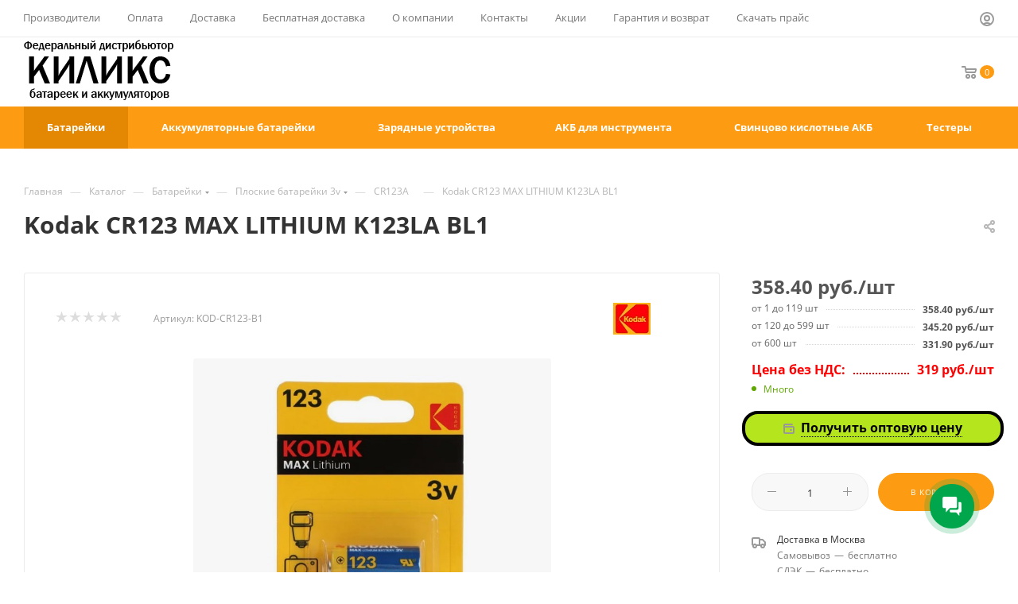

--- FILE ---
content_type: text/html; charset=UTF-8
request_url: https://qilix.ru/catalog/batareiki-optom/diskovie-batareiki-cr/CR123/kodak-cr123-lithium-bl1/
body_size: 127900
content:
<!DOCTYPE html>
<html xmlns="http://www.w3.org/1999/xhtml" xml:lang="ru" lang="ru"  >
<head><link rel="canonical" href="https://qilix.ru/catalog/batareiki-optom/diskovie-batareiki-cr/CR123/kodak-cr123-lithium-bl1/" />
	<title>Kodak 123 3v lithium батарейки покупают по ценам Киликс</title>
	<meta name="viewport" content="initial-scale=1.0, width=device-width, maximum-scale=1" />
	<meta name="HandheldFriendly" content="true" />
	<meta name="yes" content="yes" />
	<meta name="apple-mobile-web-app-status-bar-style" content="black" />
	<meta name="SKYPE_TOOLBAR" content="SKYPE_TOOLBAR_PARSER_COMPATIBLE" />
    <style> ul>li{list-style-type:none;}.svg{text-rendering:auto;-moz-osx-font-smoothing:grayscale;}@media screen and (max-width:767px),projection and (max-width:767px),tv and (max-width:767px),handheld and (max-width:767px){.maxwidth-theme{padding-left:15px;padding-right:15px;}body #content .left_block:not(.catalog){width:100%;float:none;}body #content .right_block{padding-left:0;}}@media print{@media print{.counter_wrapp{display:none!important;}.btn,.item-stock .icon,.left_block,a[href]:after,body .like_icons,body .stickers{display:none;}.right_block{padding:0!important;width:100%!important;}}}.colored,.dark-color:hover,body#main .colored_theme_hover_text:hover{color:var(--fill_dark_light_hover);}.btn.btn-transparent,.dark-color,.darken{color:var(--white_text_black);}@media (min-width:992px){.box-shadow:hover{border-color:#fff;box-shadow:0 10px 20px 0 rgba(0,0,0,.1);-webkit-transform:translateY(-1px);transform:translateY(-1px);background-color:#fff;z-index:1;}.container{width:970px;}}@media (min-width:1200px){.container{width:1170px;}}.font_upper{text-transform:uppercase;}.cost.prices .price,a:hover{color:var(--fill_dark_lite_ccc);}.colored_theme_hover_bg-block:hover .colored_theme_hover_bg-el,.colored_theme_hover_bg:hover{background-color:var(--theme-base-color);border-color:var(--theme-base-color);}.fill-dark-light-block path{fill:var(--fill_dark_light);}button,input,textarea{font-family:inherit;font-size:100%;margin:0;line-height:inherit;}.maxwidth-theme{width:100%;}.shine{overflow:hidden;}.justify-center{justify-content:center;-webkit-justify-content:center;}.lazyloaded{opacity:1;transition:opacity .3s;}svg .cccls-1,svg .cls-1,svg .sscls-1,svg .sscls-2{fill:#333;fill:var(--white_text_black);fill-rule:evenodd;}.owl-carousel .owl-stage-outer{z-index:2;}.owl-carousel .owl-item{width:25%;}body .owl-carousel .owl-item img{width:auto;}.owl-carousel .owl-nav{position:absolute;margin:0;display:flex;left:-53px;right:-53px;justify-content:space-between;top:calc(50% - 20px);z-index:1;}body .owl-carousel .owl-nav,h3:first-child,p:first-of-type,ul>li:first-of-type{margin-top:0;}.owl-carousel .owl-nav .disabled svg path{fill:#333!important;fill:var(--white_text_black)!important;}*,.btn,body .owl-carousel .owl-nav [class*=owl-]{margin:0;}body .owl-carousel .owl-nav [class*=owl-]:hover{background:0 0;}.owl-carousel .owl-nav .svg{width:40px;height:40px;line-height:40px;text-align:center;}.btn.in-cart .svg.svg-inline-fw,.owl-carousel .owl-nav .svg svg{display:inline-block;}.arrow_scroll_init .arrows_wrapper .arrow.arrow_left svg,.owl-carousel .owl-nav .svg.left{transform:rotate(-90deg);}.arrow_scroll_init .arrows_wrapper .arrow.arrow_right svg,.owl-carousel .owl-nav .svg.right{transform:rotate(90deg);}.owl-carousel.owl-theme.owl-bg-nav .owl-nav button.disabled:hover,.owl-carousel.owl-theme.owl-bg-nav .owl-nav button:not(:hover){background:#fff;background:var(--arrows_bg_black);}.owl-carousel.owl-theme.owl-bg-nav .owl-stage-outer{margin-bottom:3px;}.tabs{margin-bottom:39px;}.arrow_scroll_init .arrows_wrapper .arrow.disabled,.owl-carousel .owl-dots.disabled{display:none;}#main .owl-carousel.owl-theme.owl-bg-nav .owl-nav button:hover svg path{fill:#fff;}.owl-carousel.owl-bg-nav .owl-nav .owl-prev .svg{left:-2px;top:0;}.owl-carousel.owl-bg-nav .owl-nav .owl-next .svg{left:2px;top:0;}.owl-carousel.short-nav .owl-nav{z-index:auto;visibility:hidden;transition:left .3s,right .3s;}.owl-carousel.short-nav:hover .owl-nav{left:-18px;right:-18px;visibility:visible;margin-top:0;}.owl-carousel.short-nav .owl-nav>button{position:relative;z-index:5;}.owl-carousel.owl-loaded{display:block;}.js-show-info-block,button{cursor:pointer;}.owl-carousel,.owl-carousel .owl-item{-webkit-tap-highlight-color:transparent;position:relative;}.owl-carousel{display:none;width:100%;z-index:1;}.owl-carousel .owl-stage{position:relative;-ms-touch-action:pan-Y;touch-action:manipulation;-moz-backface-visibility:hidden;}.owl-carousel .owl-stage:after{content:".";display:block;clear:both;visibility:hidden;line-height:0;height:0;}.owl-carousel .owl-stage-outer{position:relative;overflow:hidden;-webkit-transform:translate3d(0,0,0);}.owl-carousel .owl-item{-webkit-backface-visibility:hidden;-moz-backface-visibility:hidden;-ms-backface-visibility:hidden;-webkit-transform:translate3d(0,0,0);-moz-transform:translate3d(0,0,0);-ms-transform:translate3d(0,0,0);min-height:1px;float:left;-webkit-backface-visibility:hidden;-webkit-touch-callout:none;}.owl-carousel .owl-item img{display:block;width:100%;}.owl-carousel .owl-nav .owl-next,.owl-carousel .owl-nav .owl-prev{cursor:pointer;-webkit-user-select:none;-khtml-user-select:none;-moz-user-select:none;-ms-user-select:none;user-select:none;}.btn,.owl-carousel.owl-drag .owl-item{-webkit-user-select:none;-moz-user-select:none;-ms-user-select:none;}.owl-carousel .owl-nav button.owl-next,.owl-carousel .owl-nav button.owl-prev{background:0 0;color:inherit;border:none;padding:0!important;font:inherit;}.owl-carousel.owl-drag .owl-item{-ms-touch-action:pan-y;touch-action:pan-y;user-select:none;}.owl-theme .owl-dots,.owl-theme .owl-nav{text-align:center;-webkit-tap-highlight-color:transparent;}.owl-theme .owl-nav{margin-top:10px;}.owl-theme .owl-nav [class*=owl-]{color:#fff;font-size:14px;margin:5px;padding:4px 7px;background:#d6d6d6;display:inline-block;cursor:pointer;border-radius:3px;}.owl-theme .owl-nav [class*=owl-]:hover{background:#869791;color:#fff;text-decoration:none;}.owl-theme .owl-nav .disabled{opacity:.5;cursor:default;}@media (min-width:768px){.container{width:750px;}}@media (max-width:767px){body .maxwidth-theme{padding-left:16px;padding-right:16px;}}h3{color:#333;color:var(--white_text_black);line-height:1.126em;}h3{font-size:1.6em;margin:33px 0 25px;}p{margin:1.666rem 0;}.btn,form label{font-weight:400;}input[type=text],textarea{background:#fafafa;background:var(--darkerblack_bg_black);border:1px solid #ececec;border-color:var(--stroke_black);border-radius:3px;box-shadow:none;color:#383838;color:var(--white_text_black);height:auto;font-size:14px;outline:0;}textarea{padding:8px 13px 7px;width:100%;height:48px;}textarea{resize:none;min-height:90px;}body .prices .price_group .price_matrix_wrapper>.price{margin:-1px 0 0;}.disabled:not(.link-item){opacity:.4;}.cost.prices,.form-control,.item-views,.left_block,.middle:not(.menu),.shine,.svg,ul>li{position:relative;}.item-views{margin-bottom:0;}.btn.btn-transparent,.dark-color{color:#333;color:var(--white_text_black);}.arrow_scroll_init .arrows_wrapper{position:absolute;top:0;bottom:0;width:100%;}.arrow_scroll_init .arrows_wrapper .arrow{position:absolute;width:38px;height:100%;display:flex;align-items:center;justify-content:center;background:#fff;z-index:1;cursor:pointer;background:var(--black_bg_black);}.arrow_scroll_init .arrows_wrapper .arrow.arrow_left{left:-14px;border-right:1px solid #ececec;border-color:var(--stroke_black);}.arrow_scroll_init .arrows_wrapper .arrow.arrow_right{right:-14px;border-left:1px solid #ececec;border-color:var(--stroke_black);}.arrow_scroll_init .arrows_wrapper .arrow svg *{fill:var(--white_text_black);}@media screen and (max-width:767px),projection and (max-width:767px),tv and (max-width:767px),handheld and (max-width:767px){.maxwidth-theme{padding-left:15px;padding-right:15px;}.owl-carousel .owl-nav{display:none;}body #content .left_block:not(.catalog){width:100%;float:none;}body #content .right_block{padding-left:0;}}.font-bold,.option-font-bold,h3{font-weight:700;}.owl-carousel.owl-theme.owl-bg-nav .owl-nav button{border-radius:50%;}.btn.btn-default,.btn.btn-default:active:hover,.btn.btn-default:focus:active,.btn.btn-transparent:hover{color:#fff;}.btn.btn-default{background-color:#fd9c12;}@media print{@media print{.counter_wrapp{display:none!important;}.btn,.item-stock .icon,.left_block,a[href]:after,body .like_icons,body .stickers{display:none;}.right_block{padding:0!important;width:100%!important;}}}.flexbox{-webkit-box-direction:normal;}@media all and (max-width:600px){body .catalog_block .counter_wrapp{position:relative;z-index:2;border-radius:0;}}@media all and (max-width:400px){.wrapper_inner .cost.prices .price{font-size:14px;}}@media (min-width:1200px){.container{width:1170px;}}.colored:hover,.dark-color:not(.active),.darken{color:#333;color:var(--white_text_black);text-decoration:none;}.colored,.dark-color:hover,body#main .colored_theme_hover_text:hover{color:#9e9e9e;color:var(--fill_dark_light_hover);}.svg.colored:not(.svg-inline-icon) *,a:hover .svg.inline path{fill:var(--fill_dark_light_hover);}.muted svg path{fill:#999;}body#main .colored_theme_hover_text:hover svg path{fill:var(--fill_dark_light_white_hover);}.clearfix:after,.clearfix:before{content:" ";}@media (min-width:992px){.container{width:970px;}.box-shadow:hover{border-color:#fff;box-shadow:0 10px 20px 0 rgba(0,0,0,.1);-webkit-transform:translateY(-1px);transform:translateY(-1px);background-color:#fff;z-index:1;}#main .container_inner>.right_block.catalog_page{width:100%!important;}}.btn:active,.btn:focus,.btn:hover{outline:0;}.btn{cursor:pointer;-o-user-select:none;user-select:none;}@media (min-width:1200px){.container{width:1170px;}}.flexbox{display:-webkit-box;display:-ms-flexbox;display:flex;-webkit-box-orient:vertical;-ms-flex-direction:column;flex-direction:column;}.lazy_Y .lazy[data-src]{background-size:auto!important;background-repeat:no-repeat;background-position:center!important;margin-left:auto;margin-right:auto;}svg .cccls-1,svg .cls-1,svg .sscls-1,svg .sscls-2{fill:#333;fill:var(--white_text_black);fill-rule:evenodd;fill:#333;fill:var(--white_text_black);fill-rule:evenodd;}.dotted,[data-event=jqm]{cursor:pointer;}.dotted{border-bottom:1px dotted;}.btn-wide,.in-cart,.svg svg{display:block;}body a{color:var(--fill_dark_light_white_hover);}@media (min-width:768px){.container{width:750px;}}.form-control:focus{box-shadow:0 1px 1px rgba(0,0,0,.015) inset;}.votes_block.nstar .ratings{white-space:nowrap;}*,ul{padding:0;}.rounded2{border-radius:2px;}.box-shadow{transition:transform .2s,box-shadow .2s;}body .box-shadow:hover{border-color:var(--stroke_black_hover);background-color:var(--card_bg_hover_black);}.btn{text-transform:uppercase;transition:background-color .3s;-moz-transition:background-color .3s;-ms-transition:background-color .3s;-o-transition:background-color .3s;-webkit-transition:background-color .3s;}.btn>*{-moz-transition:background-color .3s;-ms-transition:background-color .3s;-o-transition:background-color .3s;-webkit-transition:background-color .3s;transition:background-color .3s;}.font_md{font-size:1.0667em;line-height:1.5625em;}a:focus,a:hover{outline:0;text-decoration:none;color:#333;color:var(--white_text_black);text-decoration-color:transparent;}input:focus{background-color:#fff;border-color:#ccc;}.transition_bg{transition:background-color .5s,border-color .5s;}.middle:after,.right_block:after{content:"";}.wrapper1 input[type=text]:focus{outline:0;background:#fff;background-color:var(--card_bg_hover_black);border:1px solid #ccc;border-color:var(--stroke_black);}.cost.prices .price,a:hover{color:#333;color:var(--fill_dark_lite_ccc);}.stickers,.stickers *{text-align:left;}.votes_block.nstar .ratings .item-rating.filed .svg svg path{fill:#e6c553;}.stickers{left:0;top:0;position:absolute;z-index:3;line-height:20px;padding-right:50px;}.maxwidth-theme:after,.maxwidth-theme:before,.stickers:after{content:"";display:block;clear:both;}.stickers>div{float:left;}.stickers [class*=sticker_]{background-color:#60c339;width:auto;letter-spacing:.5px;position:relative;display:inline-block;color:#fff;margin:0 2px 4px;}.stickers.custom-font [class*=sticker_]{padding:2px 7px;margin:0 2px 4px;letter-spacing:normal;}.stickers .sticker_khit{background-color:#2992d9;}.clearfix,.clearfix:after{clear:both;}@media (max-width:767px){body .maxwidth-theme{padding-left:16px;padding-right:16px;}}@media screen and (max-width:767px),projection and (max-width:767px),tv and (max-width:767px),handheld and (max-width:767px){.maxwidth-theme{padding-left:15px;padding-right:15px;}body #content .left_block:not(.catalog){width:100%;float:none;}body #content .right_block{padding-left:0;}}@media all and (max-width:600px){body .catalog_block .counter_wrapp{position:relative;z-index:2;border-radius:0;}}@media all and (max-width:500px){.wrapper_inner .cost.prices .price{font-size:16px;}}.colored_theme_hover_bg-block:hover .colored_theme_hover_bg-el,.colored_theme_hover_bg:hover{background-color:#fd9c12;border-color:#fd9c12;}.btn.btn-default:active,.btn.btn-default:focus,.btn.btn-default:hover,.btn.btn-transparent:active,.btn.btn-transparent:focus,.btn.btn-transparent:hover{background-color:#fda930;border-color:#fda930;}.btn-default.white:active,.btn-default.white:focus,.btn.btn-default.white:hover{color:#fff!important;border-color:#fd9c12;background:#fd9c12;}.stickers [class*=sticker_]{padding:4px 10px 5px;}@media print{@media print{.counter_wrapp{display:none!important;}.btn,.item-stock .icon,.left_block,a[href]:after,body .like_icons,body .stickers{display:none;}.right_block{padding:0!important;width:100%!important;}}}.btn.in-cart .svg.svg-inline-fw svg:not(.prediction_svg){display:none;}.button_block{display:inline-block;vertical-align:top;}.btn,.text-center{text-align:center;}.btn,img{vertical-align:middle;}.btn,.form-control{line-height:1.428571429;}.lazy_Y .lazy[data-src],img{margin-right:auto;margin-left:auto;}.btn{letter-spacing:.8px;}.flexbox{-webkit-box-orient:vertical;}@media screen and (max-width:991px),projection and (max-width:991px),tv and (max-width:991px),handheld and (max-width:991px){body #content .wrapper_inner .left_block,body #content .wrapper_inner .left_block>*{display:none;}body #content .wrapper_inner .right_block:not(.ordered-block){padding-left:0;margin:0!important;}}@media screen and (max-width:767px),projection and (max-width:767px),tv and (max-width:767px),handheld and (max-width:767px){.maxwidth-theme{padding-left:15px;padding-right:15px;}body #content .left_block:not(.catalog){width:100%;float:none;}body #content .right_block{padding-left:0;}}@media (min-width:1200px){.container{width:1170px;}}body a{text-decoration:underline;text-decoration-color:var(--light,transparent) var(--dark,#fff);text-underline-offset:3px;}*,:after,:before{-webkit-box-sizing:border-box;-moz-box-sizing:border-box;box-sizing:border-box;}a{color:#ccc;text-decoration:none;background:0 0;}.img-responsive{display:block;max-width:100%;height:auto;}.form-control{display:block;width:100%;font-size:14px;}.clearfix:after,.clearfix:before{content:" ";display:table;}.hidden{display:none!important;visibility:hidden!important;}@media (min-width:768px){.container{width:750px;}}@media (min-width:992px){.container{width:970px;}#main .container_inner>.right_block.catalog_page{width:100%!important;}}.btn{display:inline-block;background-image:none;white-space:nowrap;}@media (min-width:1200px){.container{width:1170px;}}.flexbox{display:-webkit-box;display:-ms-flexbox;display:flex;-ms-flex-direction:column;flex-direction:column;}.flexbox--row{-ms-flex-direction:row;flex-direction:row;-webkit-flex-wrap:nowrap;-ms-flex-wrap:nowrap;flex-wrap:nowrap;align-items:center;}.align-items-normal{-webkit-box-align:normal!important;-webkit-align-items:normal!important;-moz-box-align:normal!important;-ms-flex-align:normal!important;align-items:normal!important;}.lazy_Y .lazy[data-src]{background-size:auto!important;background-repeat:no-repeat;background-position:center!important;}svg .sscls-1{fill-opacity:0;}.cost.prices:not(.detail) .price_matrix_wrapper{order:-1;}.catalog_block .counter_wrapp{margin-bottom:0;padding-top:0;white-space:nowrap;overflow:hidden;border-top-left-radius:0;border-top-right-radius:0;}.catalog_block .counter_wrapp>div{float:left;width:50%;margin:0;position:relative;}.catalog_block .counter_wrapp>div .btn{display:block;padding-left:5px;padding-right:5px;}.item-stock{line-height:15px;white-space:nowrap;}.item-stock>span{display:inline-block;vertical-align:top;color:#666;line-height:15px;}.item-stock .icon{width:5px;height:5px;background:#e10000;margin:6px 8px 0 0;border-radius:100%;}.item-stock .value{color:#e10000;}.item-stock .icon.stock{background-color:#5fa800;}.item-stock .stock+.value{color:#5fa800;}.votes_block.nstar>div{display:inline-block;vertical-align:middle;}.cost.prices .price .values_wrapper{display:inline-block;}.btn,.font_upper,.font_upper_md{text-transform:uppercase;}@media (max-width:767px){body .maxwidth-theme{padding-left:16px;padding-right:16px;}}button{text-transform:none;box-sizing:border-box;-moz-box-sizing:border-box;-o-box-sizing:border-box;-webkit-box-sizing:border-box;outline:0;}img{border:0;}ul{margin:26px 0 36px;}ul>li{margin:8px 0 0 21px;}ul:not([id*=bx_])>li:before{content:"\2014";margin:0 7px 0 -21px;}.muted{color:#999;text-decoration:none;}.muted777{color:#777;color:var(--light_basic_text_black);}.rounded3{border-radius:3px;}.bordered{border:1px solid #ececec;border-color:var(--stroke_black);}.btn{font-size:.7333em;text-decoration:none;border:1px solid;border-radius:3px;padding:12px 21px 11px;overflow:hidden;}.btn-lg{padding:16px 26px;}.font_mxs{font-size:1.133em;line-height:1.454em;}.font_sm{font-size:.933em;line-height:1.501em;}.font_sxs,.font_xs{line-height:1.692em;}.font_xs{font-size:.867em;}.font_sxs{font-size:.8em;}.font_upper,.font_upper_md{line-height:1.3em;letter-spacing:.8px;}.font_upper_md{font-size:.733em;}.font_upper{font-size:.667em;text-decoration:none;}input{background-color:#fafafa;border-color:#ececec;}.maxwidth-theme{padding:0 30px;margin:0 auto;background:#fff;background-color:var(--black_bg_black);float:none;}.left_block{zoom:1;width:244px;float:left;zoom:1;z-index:390;padding-top:0;}body .prices .price_group:first-of-type{margin-top:0;}form label{font-size:13px;margin-bottom:2px;}.svg{-webkit-font-smoothing:antialiased;top:-1px;display:inline-block;-webkit-font-smoothing:antialiased;vertical-align:middle;background-repeat:no-repeat;background-position:center center;min-width:auto;min-height:auto;}.middle:not(.menu){float:left;width:100%;}.middle:after,.right_block:after{content:"";clear:both;display:table;}input:not(.btn){line-height:20px;}.form-control{margin-bottom:19px;}.item-stock{color:#6d6d6d;color:var(--light_basic_text_black);}.scrollblock{overflow:hidden;overflow-y:auto;overscroll-behavior:contain;scrollbar-width:thin;}.scrollblock::-webkit-scrollbar{width:8px;}.scrollblock::-webkit-scrollbar-track{border-radius:8px;}.scrollblock::-webkit-scrollbar-thumb{border-radius:8px;background:#999;border:2px solid #fff;border-color:var(--card_bg_black);}.counter_wrapp{padding:19px 0 0;white-space:nowrap;}.btn.in-cart i:not(.svg-inline-prediction){display:inline-block;width:11px;height:12px;background:url("https://qilix.ru/local/templates/aspro_max/images/svg/catalog/check_inbasket.svg") 0 2px no-repeat;vertical-align:middle;margin:0 12px 0 0;}.votes_block.nstar{margin:0 -2px;font-size:0px;}.votes_block.nstar .ratings .item-rating{display:inline-block;padding:0 0 0 2px;}.rating{height:20px;margin:0 0 6px;}.price_matrix_wrapper .prices-wrapper{margin:0 -3px;}.cost.prices .price{margin:0 3px;display:inline-block;}body .prices .price_matrix_block .price_group:first-of-type{margin-bottom:10px;}body .prices .price_group{margin-top:2px;margin-bottom:0;}.bx_filter_input_checkbox{position:relative;display:block;clear:both;min-height:20px;}.middle>.container{width:100%!important;padding:0!important;position:relative;}@media all and (max-width:1100px) and (min-width:992px){.catalog_block .counter_wrapp{white-space:normal;}.catalog_block .counter_wrapp>div:last-of-type{margin-bottom:0;}}@media screen and (max-width:991px),projection and (max-width:991px),tv and (max-width:991px),handheld and (max-width:991px){body #content .wrapper_inner .left_block,body #content .wrapper_inner .left_block>*{display:none;}body #content .wrapper_inner .right_block:not(.ordered-block){padding-left:0;margin:0!important;}}@media screen and (max-width:767px),projection and (max-width:767px),tv and (max-width:767px),handheld and (max-width:767px){.maxwidth-theme{padding-left:15px;padding-right:15px;}body #content .left_block:not(.catalog){width:100%;float:none;}body #content .right_block{padding-left:0;}}@media all and (max-width:600px){body .catalog_block .counter_wrapp{position:relative;z-index:2;border-radius:0;}}@media all and (max-width:500px){.wrapper_inner .cost.prices .price{font-size:16px;}}.btn.btn-default{border-color:#fd9c12;}@media all and (max-width:400px){.wrapper_inner .cost.prices .price{font-size:14px;}}.btn:not(.round-ignore){border-radius:26px!important;}.catalog_block .counter_wrapp>div .btn{border-radius:0!important;}.btn.btn-default.white:not(.grey){color:#fd9c12!important;border:1px solid #fd9c12;background:#fff;}.btn.btn-transparent{background-color:rgba(255,255,255,0);border-color:rgba(255,255,255,0);}body .maxwidth-theme{max-width:1408px;}@media all{.cls-1{fill:#307fdd;fill-rule:evenodd;}.cls-1{fill:#999;fill-rule:evenodd;fill:#307fdd;fill-rule:evenodd;fill:#999;fill-rule:evenodd;}}.ui-btn{box-sizing:border-box;margin:0;outline:0;height:var(--ui-btn-height);border:var(--ui-btn-border);border-color:var(--ui-btn-border-color);background-color:var(--ui-btn-background);box-shadow:var(--ui-btn-box-shadow);text-shadow:var(--ui-btn-text-shadow);cursor:pointer;transition:160ms linear background-color,160ms linear color,160ms linear opacity,160ms linear box-shadow,160ms linear border-color;}.ui-btn{position:relative;display:inline-flex;justify-content:center;align-items:center;padding:var(--ui-btn-padding);color:var(--ui-btn-color);vertical-align:middle;text-align:center;text-decoration:none;text-transform:uppercase;white-space:nowrap;font:var(--ui-btn-font-size)/calc(var(--ui-btn-height) - 2px) var(--ui-font-family-secondary,var(--ui-font-family-open-sans));font-weight:var(--ui-font-weight-bold,700);-webkit-user-select:none;user-select:none;}.ui-btn{line-height:calc(var(--ui-btn-height) - 2px);vertical-align:middle;}.ui-btn{border-radius:var(--ui-btn-radius);}.ui-btn:hover{border-color:var(--ui-btn-border-color-hover);background-color:var(--ui-btn-background-hover);box-shadow:var(--ui-btn-box-shadow-hover);color:var(--ui-btn-color-hover);text-decoration:none;text-shadow:var(--ui-btn-text-shadow-hover);}.ui-btn:active{outline:0;border-color:var(--ui-btn-border-color-active);background-color:var(--ui-btn-background-active);box-shadow:var(--ui-btn-box-shadow-active);color:var(--ui-btn-color-active);text-shadow:var(--ui-btn-text-shadow-active);}.ui-btn+.ui-btn{margin-left:var(--ui-btn-margin-left);}.ui-btn-sm{--ui-btn-padding:0 17px;--ui-btn-padding-right:10px;--ui-btn-min-width:70px;--ui-btn-height:var(--ui-btn-size-sm);--ui-btn-font-size:12px;}.ui-btn-primary{--ui-btn-background:#3bc8f5;--ui-btn-background-hover:#3eddff;--ui-btn-background-active:#12b1e3;--ui-btn-border-color:#3bc8f5;--ui-btn-border-color-hover:#3eddff;--ui-btn-border-color-active:#12b1e3;--ui-btn-color:#fff;--ui-btn-color-hover:#fff;--ui-btn-color-active:#fff;}.ui-btn-link{--ui-btn-background:transparent;--ui-btn-background-hover:transparent;--ui-btn-background-active:transparent;--ui-btn-border-color:transparent;--ui-btn-border-color-hover:transparent;--ui-btn-border-color-active:transparent;--ui-btn-opacity-after:.3;--ui-btn-colors-after-bg:#535c69;--ui-btn-colors-before-bg:#535c69;--ui-btn-color:#535c69;--ui-btn-color-hover:#80868e;--ui-btn-color-active:#535c69;}.ui-btn-link.ui-btn{padding-right:0;padding-left:0;}div.bx-html-editor{border:1px solid #bbc4cd;border-radius:var(--bx-html-editor-border-radius,var(--ui-field-border-radius));overflow:hidden;position:relative;z-index:30;}.bxhtmled-toolbar-cnt{border-bottom:1px solid rgba(130,139,149,.08);height:39px;background-color:#fff;}.bxhtmled-top-bar-left-wrap{background-image:-webkit-linear-gradient(top,#eceef0,#e0e6e8);background-image:-moz-linear-gradient(top,#eceef0,#e0e6e8);background-image:-ms-linear-gradient(top,#eceef0,#e0e6e8);background-image:-o-linear-gradient(top,#eceef0,#e0e6e8);background-image:linear-gradient(to bottom,#eceef0,#e0e6e8);border-right:1px solid #dbe1e4;display:inline-block;padding:0 3px 0 6px;vertical-align:top!important;height:33px;}.bxhtmled-top-bar-right-wrap{float:right;margin-right:4px;margin-left:auto;}.bxhtmled-top-bar-hidden-wrap{position:absolute;top:-100px;visibility:hidden;}.bxhtmled-top-bar-btn{border-radius:2px!important;cursor:pointer;display:inline-block;height:24px;margin:5px 2px 0;vertical-align:top!important;position:relative!important;width:24px;}.bxhtmled-top-bar-btn i{background:url(https://qilix.ru/bitrix/images/fileman/htmleditor/html-editor-sprite.png?v=2) no-repeat 100px 100px;display:block;width:20px;height:20px;position:absolute;left:50%;top:50%;transform:translate(-50%,-50%);opacity:.7;transition:.2s;}.bxhtmled-top-bar-btn:hover i{opacity:1;}.bxhtmled-top-bar-separator{background-color:#cdd1d6;border-right:1px solid #edeef0;display:inline-block;height:21px;margin:6px 3px 0 5px;vertical-align:top;width:1px;}.bx-html-editor .bxhtmled-top-bar-select{background-color:#fff;border:1px solid;border-color:#b9bcbe #bdc1c3 #c1c5c8;border-radius:var(--ui-field-border-radius,2px);color:#000;cursor:pointer;display:inline-block;font-size:12px;height:21px;line-height:21px;margin:5px 6px 0 0;overflow:hidden;padding:0 14px 0 6px;position:relative;text-overflow:ellipsis;vertical-align:top;white-space:nowrap;width:70px;text-align:left;}.bxhtmled-top-bar-select:hover{border-color:#9ba5aa #9da9af #9eacb3;}.bxhtmled-top-bar-select:before{background:url(https://qilix.ru/bitrix/images/fileman/htmleditor/html-editor-sprite.png?v=1) no-repeat center -1257px;content:'';height:3px;top:9px;right:5px;position:absolute;width:7px;}.bxhtmled-button-bold i{background:url("https://qilix.ru/bitrix/images/fileman/htmleditor/bxhtmled-button-bold.svg") no-repeat center;}.bxhtmled-button-italic i{background:url("https://qilix.ru/bitrix/images/fileman/htmleditor/bxhtmled-button-italic.svg") no-repeat center;}.bxhtmled-button-underline i{background:url("https://qilix.ru/bitrix/images/fileman/htmleditor/bxhtmled-button-underline.svg?v=4") no-repeat center;}.bxhtmled-button-strike i{background:url("https://qilix.ru/bitrix/images/fileman/htmleditor/bxhtmled-button-strike.svg") no-repeat center;}.bxhtmled-button-remove-format i{background:url("https://qilix.ru/bitrix/images/fileman/htmleditor/bxhtmled-button-remove-format.svg?v=3") no-repeat center;}.bxhtmled-button-fontsize i{background:url("https://qilix.ru/bitrix/images/fileman/htmleditor/bxhtmled-button-fontsize.svg?v=4") no-repeat center;}.bxhtmled-button-ordered-list i{background:url("https://qilix.ru/bitrix/images/fileman/htmleditor/bxhtmled-button-ordered-list.svg") no-repeat center;}.bxhtmled-button-unordered-list i{background:url("https://qilix.ru/bitrix/images/fileman/htmleditor/bxhtmled-button-unordered-list.svg") no-repeat center;}.bxhtmled-button-align-left i{background:url("https://qilix.ru/bitrix/images/fileman/htmleditor/bxhtmled-button-align-left.svg") no-repeat center;}.bxhtmled-button-link i{background:url("https://qilix.ru/bitrix/images/fileman/htmleditor/bxhtmled-button-link.svg") no-repeat center;}.bxhtmled-button-image i{background:url("https://qilix.ru/bitrix/images/fileman/htmleditor/bxhtmled-button-image.svg") no-repeat center;}.bxhtmled-button-video i{background:url("https://qilix.ru/bitrix/images/fileman/htmleditor/bxhtmled-button-video.svg?v=4") no-repeat center;}.bxhtmled-button-table i{background:url("https://qilix.ru/bitrix/images/fileman/htmleditor/bxhtmled-button-table.svg?v=4") no-repeat center;}.bxhtmled-button-code i{background:url("https://qilix.ru/bitrix/images/fileman/htmleditor/bxhtmled-button-code.svg") no-repeat center;}.bxhtmled-button-smile i{background:url("https://qilix.ru/bitrix/images/fileman/htmleditor/bxhtmled-button-smile.svg") no-repeat center;width:24px;height:24px;margin:0;}.bxhtmled-button-fullscreen i{background:url("https://qilix.ru/bitrix/images/fileman/htmleditor/bxhtmled-button-fullscreen.svg") no-repeat center;}.bxhtmled-button-bbcode i{background:url("https://qilix.ru/bitrix/images/fileman/htmleditor/bxhtmled-button-bbcode.svg") no-repeat center;}.bxhtmled-button-more i{background:url("https://qilix.ru/bitrix/images/fileman/htmleditor/bxhtmled-button-more.svg") no-repeat center;}.bxhtmled-top-bar-btn.spoiler i{background-position:center!important;}.bxhtmled-button-quote i{background-position:center -2541px;}.bxhtmled-button-fontsize:active{width:30px;}.bxhtmled-button-fontsize-wrap{margin-left:-4px;display:inline-block;vertical-align:top!important;}.bxhtmled-button-fontsize-wrap .bxhtmled-top-bar-select{padding-left:3px;font-size:12px;text-align:center;}.bxhtmled-button-fontsize{width:32px;}.bxhtmled-button-fontsize i{width:22px;}.bxhtmled-top-bar-wrap{display:flex;margin-left:6px;}.bxhtmled-taskbar-cnt{position:absolute;top:34px;right:0;z-index:100;background-color:#fff;}.bxhtmled-taskbar-top-cnt{border-bottom:1px solid #f1f1f1;padding-bottom:11px;text-align:left!important;}.bxhtmled-taskbar-resizer{bottom:0;top:0;left:-4px;padding:0!important;margin:0!important;position:absolute;width:8px;cursor:w-resize!important;z-index:200;}.bxhtmled-right-side-split-border{background-color:#d5dfe2;height:100%;position:absolute;width:2px;left:2px;top:0;}.bxhtmled-right-side-split-btn{background:url(https://qilix.ru/bitrix/images/fileman/htmleditor/html-editor-sprite.png?v=1) no-repeat center -58px;cursor:pointer!important;height:94px;left:-11px;margin-top:-46px;top:50%;position:absolute;width:25px;z-index:210;display:none;}.bxhtmled-taskbar-hidden .bxhtmled-right-side-split-btn{background:url(https://qilix.ru/bitrix/images/fileman/htmleditor/html-editor-sprite.png?v=1) no-repeat center -2151px;left:8px;height:9px;width:4px;margin-top:0;display:block!important;}.bxhtmled-taskbar-hidden .bxhtmled-taskbar-resizer{width:6px;left:-2px!important;}.bxhtmled-taskbar-hidden{background-color:#f8f9fa;cursor:pointer;}.bxhtmled-taskbar-hidden:hover{background-color:#f0f3f5!important;}.bxhtmled-toolbar{text-align:left!important;display:flex;overflow:auto;}.bxhtmled-toolbar::-webkit-scrollbar{display:none;}.bxhtmled-area-cnt{position:absolute;top:34px;left:0;z-index:100;}.bxhtmled-iframe-cnt{position:absolute;top:0;left:0;background-color:#FFF!important;overflow:auto!important;-webkit-overflow-scrolling:touch!important;}.bxhtmled-textarea-cnt{position:absolute;top:0;left:0;}.bxhtmled-split-resizer-hor{position:absolute;background-color:#d5dfe2;top:0;left:0;z-index:500;}.bxhtmled-resizer-overlay{position:absolute;background-color:transparent;top:0;left:0;width:100%;height:100%;z-index:400;display:none;}.bxhtmled-split-resizer-hor{height:6px;width:100%;cursor:n-resize;background-image:-webkit-linear-gradient(top,#d5dfe2,#bbc4cd);background-image:-moz-linear-gradient(top,#d5dfe2,#bbc4cd);background-image:-ms-linear-gradient(top,#d5dfe2,#bbc4cd);background-image:-o-linear-gradient(top,#d5dfe2,#bbc4cd);background-image:linear-gradient(to bottom,#d5dfe2,#bbc4cd);}.bx-editor-iframe{width:100%;height:100%;-moz-box-sizing:content-box;background-color:transparent;border-collapse:separate;border-style:none;border-width:0;bottom:auto;box-shadow:none;clear:none;display:block;float:none;left:auto;margin:0;outline:0 none #000;outline-offset:0;position:static;right:auto;text-align:start;top:auto;vertical-align:text-bottom;z-index:auto;line-height:2px!important;}.bxhtmled-textarea{width:100%!important;height:100%!important;min-height:unset!important;max-height:none!important;background-color:#fefefe!important;color:#000!important;cursor:text!important;font-family:var(--ui-font-family-primary,var(--ui-font-family-helvetica))!important;font-size:14px!important;font-style:normal!important;font-variant:normal!important;font-weight:400!important;letter-spacing:normal!important;line-height:15px!important;text-align:start!important;text-decoration:none!important;text-indent:0!important;text-rendering:optimizelegibility!important;word-break:normal!important;word-spacing:0!important;word-wrap:break-word!important;resize:none!important;outline:0 none #000!important;outline-offset:0!important;border-collapse:separate!important;border-style:none!important;border-width:0!important;padding:8px 13px!important;-moz-box-sizing:border-box!important;-webkit-box-sizing:border-box!important;box-sizing:border-box!important;box-shadow:none!important;border-radius:0!important;}.bxhtmled-taskbar-hidden .bxhtmled-taskbar-top-cnt,.bxhtmled-taskbar-hidden .bxhtmled-taskbar-search-cont,.bxhtmled-taskbar-hidden .bxhtmled-taskbar-search-nothing{display:none!important;}.bxhtmled-taskbar-search-cont{background-image:-webkit-linear-gradient(top,#f8f8f8,#ebf2f4);background-image:-moz-linear-gradient(top,#f8f8f8,#ebf2f4);background-image:-ms-linear-gradient(top,#f8f8f8,#ebf2f4);background-image:-o-linear-gradient(top,#f8f8f8,#ebf2f4);background-image:linear-gradient(to bottom,#f8f8f8,#ebf2f4);border-top:1px solid #f1f1f1;-webkit-box-shadow:inset 0 1px 0 #fff;box-shadow:inset 0 1px 0 #fff;height:41px;position:absolute;bottom:0;left:0;text-align:left;}.bxhtmled-search-alignment{left:10px;right:45px;top:6px;height:27px;position:absolute;}.bxhtmled-search-inp{background:url(https://qilix.ru/bitrix/images/fileman/htmleditor/html-editor-sprite.png?v=1) no-repeat right -1112px #fff!important;border:1px solid!important;border-color:#b9bcbe #bdc1c3 #c1c5c8!important;border-radius:2px!important;-webkit-box-shadow:inset 0 1px 2px 0 #dbdbdb!important;box-shadow:inset 0 1px 2px 0 #dbdbdb!important;color:#000!important;font-family:var(--ui-font-family-primary,var(--ui-font-family-helvetica))!important;font-size:14px!important;height:27px!important;padding:0 26px 0 5px!important;position:absolute!important;width:100%!important;}.bxhtmled-search-cancel{width:32px;height:30px;position:absolute;right:13px;top:6px;display:none;cursor:pointer;}.bxhtmled-taskbar-search-nothing{position:absolute;bottom:50px;left:15px;color:#555;font-size:12px;display:none;}.bxhtmled-search-cnt{background-color:#d1dbdf;background-image:-webkit-linear-gradient(top,#dbe3e6,#c6d3d7);background-image:-moz-linear-gradient(top,#dbe3e6,#c6d3d7);background-image:-ms-linear-gradient(top,#dbe3e6,#c6d3d7);background-image:-o-linear-gradient(top,#dbe3e6,#c6d3d7);background-image:linear-gradient(to bottom,#dbe3e6,#c6d3d7);border-top:1px solid #d4dadc;border-bottom:1px solid #bdc4c7;box-shadow:inset 0 -1px 0 #edf1f3;padding:0;position:absolute;width:100%;overflow:hidden;}.bxhtmled-nav-cnt{z-index:102;overflow:hidden;background-color:#f2f6f7;background-image:-webkit-linear-gradient(top,#fafcfc,#e7eff1);background-image:-moz-linear-gradient(top,#fafcfc,#e7eff1);background-image:-ms-linear-gradient(top,#fafcfc,#e7eff1);background-image:-o-linear-gradient(top,#fafcfc,#e7eff1);background-image:linear-gradient(to bottom,#fafcfc,#e7eff1);-webkit-box-shadow:inset 0 1px 0 #fff;border-top:1px solid #d9d9d9;box-shadow:inset 0 1px 0 #fff;height:27px;left:0;bottom:0;position:absolute;width:100%;text-align:left!important;}.bxhtmled-top-bar-color .bxhtmled-top-bar-btn-text{color:#525c69;display:block;font-size:15px;line-height:13px;height:13px;margin:3px auto 0 6px;text-shadow:0 1px rgba(255,255,255,.7);text-align:center;width:13px;font-weight:600;opacity:.7;transition:.2s;}.bxhtmled-top-bar-color-strip{background-color:#525c69;display:block;margin:0 auto 0;height:3px;width:11px;opacity:.7;border-radius:1px;transition:.2s;}.bxhtmled-top-bar-color:hover .bxhtmled-top-bar-btn-text,.bxhtmled-top-bar-color:hover .bxhtmled-top-bar-color-strip{opacity:1;}.bxhtmled-top-bar-btn:active .bxhtmled-top-bar-btn-text{margin-top:2px;}.product-container{position:relative;padding-top:4px;}.product-container .product-side{width:305px;}.product-view--side-left+.product-side{float:right;}.product-container .product-info{padding:27px 39px 39px;margin:0 0 0;}.product-container .product-detail-gallery__item .product-detail-gallery__picture{width:auto;display:inline-block;}.product-container .product-detail-gallery__item .product-detail-gallery__picture{width:auto!important;}.owl-carousel .owl-item .product-detail-gallery__item{display:block;margin:auto;}.product-container .product-detail-gallery__thmb-inner{display:inline-block;}.product-container .product-detail-gallery__thmb-inner:not(.vertical){margin-top:17px;}.product-detail-gallery-sticky{position:sticky;top:112px;}@media (max-width:991px){.product-detail-gallery-sticky{top:0;}}@media (min-width:768px){.product-container .product-detail-gallery__thmb-inner:not(.vertical){display:flex;justify-content:center;align-items:center;gap:10px 60px;flex-wrap:wrap;}}.product-detail-gallery__slider--big .owl-stage-outer .owl-stage{display:flex;align-items:center;}.product-detail-gallery__slider--big .owl-item{flex-shrink:0;}.product-container .cost.prices.detail .price.font_mxs{font-size:1.733em;}.quantity_block_wrapper{padding:1px 0;margin:0 -12px;}.quantity_block_wrapper>div{display:inline-block;vertical-align:middle;padding:0 12px;margin:5px 0;}.quantity_block_wrapper .value:hover{color:#666;}.quantity_block_wrapper .item-stock .icon{width:6px;height:6px;margin:4px 9px 0 0;}.tab-pane.reviews{padding-top:7px;}.product-view .product-action .js-services{opacity:0;height:0;transition:opacity .2s ease;}.product-container .counter_wrapp .button_block:not(.to-cart) svg{display:none;}.product-container .counter_wrapp .button_block .in-cart span{padding-left:24px;}.product-container .counter_wrapp .button_block .in-cart{position:relative;}.product-container .counter_wrapp .button_block .in-cart i:not(.svg-inline-prediction){position:absolute;top:50%;margin-top:-6px;}.product-container div+.buy_block{padding:9px 0 0;}body .product-container .js-info-block .more-btn a{display:none;}body .product-side.left_block{margin-top:0;}body .product-side.left_block>div:first-of-type{margin-top:0;}body .product-side.left_block .list-sales-compact{margin:0 0 16px;}body .product-side.left_block .cost{margin:10px 0 0;}.product-side div+.brand-detail{margin-top:34px;}.bigdata-wrapper{margin:28px 0 0;}.bigdata-wrapper .subtitle{margin:0 0 23px;}.product-side .bigdata-wrapper .price_matrix_wrapper>.price.font_mxs{font-size:.933em;}.product-view--type2 .product-info-wrapper{border-top:1px solid #ececec;border-bottom:1px solid #ececec;border-color:var(--stroke_black);}.wrapper_inner.wide_page .product-view--type2 .product-info{padding:2.533rem 30px;margin:auto;}.product-info>.flexbox{align-items:normal;}.product-view--type2 .product-info>.flexbox .product-detail-gallery{order:1;flex-shrink:0;padding:.733rem 1.5rem 0;width:50%;}.product-view--type2 .product-info>.flexbox>div:last-of-type{order:2;}.product-view--type2 .product-info>.flexbox>div:not(.product-detail-gallery){flex-basis:25%;flex-grow:1;}.product-container .product-view--type2 .buy_block{padding-top:0;}.product-view--type2 .product-detail-gallery__container{position:relative;}.product-view--type2 .text-additional{padding:26px 40px 5px;text-align:center;}.product-view--type2 .product-action .middle-info-wrapper{margin:0 0 16px;}.product-action .shadowed-block{background-color:var(--card_bg_black);}.product-container .counter_block .minus{left:10px;}.product-container .counter_block .plus{right:10px;}.product-view--type2 .bottom-info-wrapper .bottom-info{margin-top:-3.133rem;}.wrapper_inner.wide_page .product-view--type2 .product-info.product-info--type2{padding-top:2.2rem;padding-bottom:2.2rem;}.product-view--type2 .product-info.product-info--type2>.flexbox>.product-detail-gallery{padding:0;width:42%;}.shadowed-block{box-shadow:0 3px 14px rgba(0,0,0,.12);}.product-info.product-info--type2 .shadowed-block .prices_block{padding:20px 30px 20px;}.product-info.product-info--type2 .shadowed-block .buy_block{overflow:hidden;border-radius:0 0 3px 3px;}.product-info.product-info--type2 .shadowed-block .buy_block .btn,.product-info.product-info--type2 .shadowed-block .buy_block .counter_block{border-radius:0;}.product-info.product-info--type2 .shadowed-block .buy_block .counter_block{border-left-color:transparent;}.catalog_detail .main_item_wrapper .shadowed-block .total_summ{border-top:1px solid #ececec;padding:11px 20px;text-align:center;}.product-info--type2 .price_txt.filed{margin:2.666rem 0 -12px;}.product-info-headnote--bordered{border-bottom:1px solid #ececec;margin:0 0 38px;padding:0 0 27px;border-color:var(--stroke_black);}.product-main .product-info-headnote--bordered{margin-top:-3px;}.product-container .bottom-info-wrapper{margin-top:3.133rem;}.catalog_page_detail .left_block{padding-top:4px;}#main .catalog_detail .calculate-delivery-preview .font_sxs,#main .catalog_detail .calculate-delivery-preview .font_xs,#main .catalog_detail .cheaper_form>span,#main .catalog_detail .item-stock>span,#main .catalog_detail .price_txt{font-size:12px;}@media (max-width:1199px){.product-view--type2 .product-info>.flexbox{flex-wrap:wrap;justify-content:space-evenly;gap:0 var(--theme-page-width-padding,16px);}.product-view--type2 .product-info>.flexbox .product-detail-gallery{flex:0 0 100%;order:0;}.product-view--type2 .product-info>.flexbox>div:not(.product-detail-gallery){padding-top:40px;max-width:300px;flex-basis:40%;}body .product-view--type2 .product-info.product-info--type2>.flexbox>.product-main{flex-basis:100%;max-width:none;padding-left:0;}}@media (min-width:992px){.right_block:not(.catalog_page_detail_with_left) .product-view--side-left{width:calc(100% - 345px);}.right_block:not(.catalog_page_detail_with_left) .product-view--side-left{float:left;}body #content .product-container .product-side.left_block,body #content .product-container .product-side.left_block>*{display:block;}}@media (max-width:991px){.left_block.sticky-sidebar-custom{display:none;}.product-view--type2 .bottom-info-wrapper .bottom-info{margin-top:0;}}@media (min-width:768px) and (max-width:1100px){.product-detail-gallery__slider.corner-nav{overflow:hidden;}body .owl-carousel.corner-nav:hover .owl-nav{left:0;right:0;}}@media (min-width:768px){.product-view--type2 .product-info.product-info--type2>.flexbox>.product-main{flex-grow:1;padding-left:36px;}.product-container .product-detail-gallery__item>a{width:100%;height:100%;display:flex;align-items:center;}.product-container .product-detail-gallery__slider .owl-dots{display:none;}.product-info.product-info--type2 .info_item>div:not(.main_item_wrapper){padding-left:30px;padding-right:30px;}}@media (max-width:767px){.product-container .product-detail-gallery__thmb-inner{display:block;}.product-view--type2 .product-info>.flexbox{justify-content:space-around;}.product-container .product-info{padding-left:32px;padding-right:32px;}body .flex-50{flex-basis:100%;}}@media (max-width:600px){.product-view--type2 .product-info>.flexbox>div:not(.product-detail-gallery){flex-basis:100%;}body .product-container .product-info{padding-left:20px;padding-right:20px;}}.list-sales-compact{position:relative;padding-left:42px;}.list-sales-compact__icons{position:absolute;top:3px;left:0;display:block;}.list-sales-compact__title{margin:-2px 0 2px;}.list-sales-compact-item{margin-bottom:10px;}.list-sales-compact-item:last-of-type{margin-bottom:0;}.list-sales-compact-item span{cursor:pointer;}.properties-group{width:100%;margin:0;color:#555;color:var(--basic_text_black);--group-padding:15px;padding:40px;background:#fff;background:var(--card_bg_black);border:1px solid #ececec;border-color:var(--stroke_black);border-radius:3px;}.properties-group__group{padding-top:var(--group-padding);padding-bottom:var(--group-padding);}.properties-group__group:first-child{padding-top:0;}.properties-group__group:last-child{padding-bottom:0;border:none;}.properties-group__group-name{font-size:1.0667rem;line-height:calc(1em + 4px);color:#333;color:var(--white_text_black);margin-bottom:14px;}.properties-group__item{display:flex;margin-bottom:10px;}.properties-group__item:last-of-type{margin-bottom:0;}.properties-group__name-wrap{position:relative;background:url(https://qilix.ru/local/templates/aspro_max/images/dott.png) no-repeat;background-position:0 calc((1em + 3px)/ 2);background-repeat:repeat-x;}.properties-group__name-wrap,.properties-group__value-wrap{font-size:.9333rem;line-height:calc(1em + 4px);width:50%;overflow:hidden;text-overflow:ellipsis;}.properties-group__value-wrap{background-color:#fff;background-color:var(--card_bg_black);position:relative;}.properties-group__name{background:#fff;background-color:var(--card_bg_black);padding-right:10px;color:#666;color:var(--light_basic_text_black);}.properties-group__value{padding-left:20px;color:#333;color:var(--white_text_black2);}.properties-group .properties-group__hint .tooltip:after{left:2px;}.properties-group .properties-group__hint{display:inline;position:relative;top:-1px;}.properties-group .icon{border:1px solid #e5e5e5;border-color:var(--stroke_black);border-radius:100%;text-align:center;padding:2px 4px 0;cursor:pointer;height:16px;display:inline-block;vertical-align:middle;}.properties-group .icon i{color:#383838;color:var(--white_text_black);line-height:11px;font-size:11px;font-style:normal;display:inline-block;vertical-align:top;}.properties-group .properties-group__hint .icon:hover{background-color:var(--theme-base-color);}.properties-group .icon:hover i{color:#fff;}.properties-group .properties-group__hint .tooltip{left:1px;text-align:left;}.properties-group .properties-group__name-whint-wrap{display:inline;padding-right:10px;background-color:#fff;background-color:var(--card_bg_black);}.properties-group__name-wrap.whint{overflow:visible;}.properties-group .properties-group__name-whint-wrap .properties-group__name{padding-right:0;}.properties-group .properties-group__hint{position:relative;top:-1px;left:2px;right:auto;display:inline;}.properties-group .properties-group__hint .icon{background-color:#fff;background-color:var(--card_bg_hover_black);position:relative;}.properties-group__hint .tooltip{position:absolute;left:-53px;top:24px;line-height:14px;z-index:202;display:none;padding:17px 20px 17px;min-width:21px;max-width:200px;font-size:12px;-webkit-border-radius:2px;-moz-border-radius:2px;border-radius:2px;font-weight:400;box-shadow:0 0 15px rgba(0,0,0,.12);background:#fff;background:var(--card_bg_hover_black);}.properties-group__hint .tooltip:after{content:"";position:absolute;width:0;height:0;border:5px solid transparent;border-top-width:1px;border-bottom-color:#fff;border-bottom-color:var(--card_bg_hover_black);left:22px;top:-5px;}@media (max-width:500px){.properties-group__item{flex-direction:column;margin-bottom:14px;}.properties-group__name-wrap,.properties-group__value-wrap{width:100%;}.properties-group__name,.properties-group__value{padding:0;}.properties-group__name-wrap{background:0 0;}.properties-group{--group-padding:24px;padding:25px 40px;}.properties-group__name-wrap{font-size:.8667rem;line-height:calc(1em + 3px);margin-bottom:9px;}.properties-group__value-wrap{font-size:1rem;line-height:calc(1em + 3px);}.properties-group__group-name{margin-bottom:19px;}.properties-group__group{border-bottom:1px dotted #ccc;}}.owl-carousel,.owl-carousel .owl-item{-webkit-tap-highlight-color:transparent;position:relative;}.owl-carousel{display:none;width:100%;z-index:1;}.owl-carousel .owl-stage{position:relative;-ms-touch-action:pan-Y;touch-action:manipulation;-moz-backface-visibility:hidden;}.owl-carousel .owl-stage:after{content:".";display:block;clear:both;visibility:hidden;line-height:0;height:0;}.owl-carousel .owl-stage-outer{position:relative;overflow:hidden;-webkit-transform:translate3d(0,0,0);}.owl-carousel .owl-item{-webkit-backface-visibility:hidden;-moz-backface-visibility:hidden;-ms-backface-visibility:hidden;-webkit-transform:translate3d(0,0,0);-moz-transform:translate3d(0,0,0);-ms-transform:translate3d(0,0,0);}.owl-carousel .owl-item{min-height:1px;float:left;-webkit-backface-visibility:hidden;-webkit-touch-callout:none;}.owl-carousel .owl-item img{display:block;width:100%;}.owl-carousel .owl-dots.disabled,.owl-carousel .owl-nav.disabled{display:none;}.owl-carousel.owl-loaded{display:block;}.owl-carousel .owl-dot,.owl-carousel .owl-nav .owl-next,.owl-carousel .owl-nav .owl-prev{cursor:pointer;-webkit-user-select:none;-khtml-user-select:none;-moz-user-select:none;-ms-user-select:none;user-select:none;}.owl-carousel .owl-nav button.owl-next,.owl-carousel .owl-nav button.owl-prev,.owl-carousel button.owl-dot{background:0 0;color:inherit;border:none;padding:0!important;font:inherit;}.owl-carousel.owl-drag .owl-item{-ms-touch-action:pan-y;touch-action:pan-y;-webkit-user-select:none;-moz-user-select:none;-ms-user-select:none;user-select:none;}.owl-theme .owl-dots,.owl-theme .owl-nav{text-align:center;-webkit-tap-highlight-color:transparent;}.owl-theme .owl-nav{margin-top:10px;}.owl-theme .owl-nav [class*=owl-]{color:#FFF;font-size:14px;margin:5px;padding:4px 7px;background:#D6D6D6;display:inline-block;cursor:pointer;border-radius:3px;}.owl-theme .owl-nav [class*=owl-]:hover{background:#869791;color:#FFF;text-decoration:none;}.owl-theme .owl-nav .disabled{opacity:.5;cursor:default;}.owl-theme .owl-nav.disabled+.owl-dots{margin-top:10px;}.owl-theme .owl-dots .owl-dot{display:inline-block;zoom:1;}.owl-theme .owl-dots .owl-dot span{width:10px;height:10px;margin:5px 7px;background:#D6D6D6;display:block;-webkit-backface-visibility:visible;transition:opacity .2s ease;border-radius:30px;}.owl-theme .owl-dots .owl-dot.active span,.owl-theme .owl-dots .owl-dot:hover span{background:#869791;}.product-detail-gallery__slider{--slider-max-height:var(--slider-max-width);--slider-max-width:300px;display:block;margin:auto;max-height:calc(var(--slider-max-height) + 25px);max-width:var(--slider-max-width);}.product-detail-gallery__container{--padding-top:0;padding-top:var(--padding-top);}@media screen and (min-width:768px){.product-detail-gallery__slider{--slider-max-width:450px;}}.product-container .product-detail-gallery__picture{max-height:var(--slider-max-height);}.main-post-form-toolbar{position:relative;display:flex;background-color:#fff;padding:0 14px;}.main-post-form-toolbar-buttons{flex:1;height:41px;overflow:hidden;text-align:left;user-select:none;-moz-user-select:none;-webkit-user-select:none;box-sizing:border-box;align-items:center;display:flex;}.main-post-form-toolbar-buttons-container{background-attachment:scroll;background-clip:border-box;border-collapse:separate;padding:0;text-align:left;user-select:none;overflow:hidden;position:relative;height:27px;align-items:center;display:flex;flex-wrap:wrap;}.main-post-form-toolbar-button{position:relative;display:inline-flex;align-items:center;margin:0 29px 0 0;height:27px;font:13px/20px var(--ui-font-family-primary,var(--ui-font-family-helvetica));color:#515e68;text-align:left;transition:opacity .3s;opacity:.5;user-select:none;cursor:pointer;}.main-post-form-toolbar-button:hover:not(.disabled){opacity:1;}.main-post-form-toolbar-button-more{position:relative;margin:0;width:20px;min-width:20px;height:20px;color:#545c6a;order:2;margin-left:auto!important;background:url("data:image/svg+xml,%3Csvg width='16' height='4' xmlns='http://www.w3.org/2000/svg'%3E%3Cpath d='M2 0a2 2 0 110 4 2 2 0 010-4zm6 0a2 2 0 110 4 2 2 0 010-4zm6 0a2 2 0 110 4 2 2 0 010-4z' fill='%23525C69' fill-rule='evenodd'/%3E%3C/svg%3E") center no-repeat;background-size:16px 4px;}.feed-add-post-text .bxhtmled-top-bar-wrap{margin-left:10px;margin-right:10px;}.feed-add-post-text .bxhtmled-top-bar-btn{margin:6px 1px 0 0;width:30px;height:30px;}.feed-add-post-text .bxhtmled-top-bar-color .bxhtmled-top-bar-btn-text{margin:7px auto 0 9px;}.feed-add-post-text .bx-html-editor .bxhtmled-top-bar-select{font-size:14px;height:30px;color:#525c69;width:89px!important;margin:6px 7px 0 4px;background:#fff;border:1px solid #c6cdd3;box-sizing:border-box;border-radius:var(--ui-field-border-radius,2px);padding:4px 16px 0 9px;transition:.2s;}.feed-add-post-text .bx-html-editor .bxhtmled-top-bar-select:hover{border:1px solid rgba(82,92,105,.7);}.feed-add-post-text .bxhtmled-top-bar-select:before{background:0;width:5px;height:5px;border-left:2px solid #828b95;border-bottom:2px solid #828b95;transform:rotate(-45deg);right:11px;top:9px;}.feed-add-post-text .bxhtmled-top-bar-separator{border:0;margin:10px 10px 0 9px;background-color:rgba(130,139,149,.2);height:20px;}.feed-add-post-form-but-more-open{align-self:center;margin-left:auto;}.feed-add-post-form-editor-btn{background-repeat:no-repeat;background-position:center;cursor:pointer;display:inline-block;height:25px;vertical-align:top;width:25px;opacity:.5;transition:opacity .2s linear;}.feed-add-post-form-editor-btn{background-image:url(data:image/svg+xml;charset=US-ASCII,%3Csvg%20xmlns%3D%22http%3A//www.w3.org/2000/svg%22%20width%3D%2212%22%20height%3D%2212%22%3E%3Cpath%20fill%3D%22%23828B95%22%20fill-rule%3D%22evenodd%22%20d%3D%22M3.947%206.938H7.46L5.751%202.024h-.038L3.947%206.938zM4.432%200h2.642l4.383%2011.72H9.056l-.998-2.917h-4.63l-1.07%202.916H0L4.432%200z%22%20opacity%3D%221%22/%3E%3C/svg%3E);}.feed-add-post-form-editor-btn:hover,.feed-add-post-form-btn-active.feed-add-post-form-editor-btn{opacity:1;}.feed-add-post div.bx-html-editor{border-style:none!important;background-color:#fff;}.feed-add-post-edit-form .bx-html-editor .bxhtmled-toolbar-cnt{opacity:0;height:42px;}.feed-add-post-form{position:relative;background-color:#fff;overflow:hidden;zoom:1;}.feed-add-post-form:after{content:"";display:block;width:1px;height:1px;background:url("https://qilix.ru/bitrix/components/bitrix/main.post.form/templates/.default/images/waiter-button-light.gif") no-repeat 0 0;position:absolute;left:0;bottom:0;opacity:0;}.feed-add-post-text{color:#bfbfbf;font-size:17px;}.feed-add-post-dnd-notice{position:absolute;top:0;bottom:0;right:0;left:0;z-index:1;text-align:center;display:none;background-color:white;border:2px dashed #2fc6f6;font:15px var(--ui-font-family-primary,var(--ui-font-family-helvetica));border-radius:22px;}.feed-add-post-dnd-inner{height:110px;position:absolute;top:0;bottom:0;right:0;left:0;margin:auto;}.feed-add-post-dnd-icon{width:37px;height:45px;background:url("https://qilix.ru/bitrix/components/bitrix/main.post.form/templates/.default/images/sprite_mpf_5.png?5") no-repeat 0 -968px;display:block;margin:0 auto 15px;}.feed-add-post-dnd-text{font-weight:var(--ui-font-weight-bold);font-size:18px;color:rgba(83,92,105,0.7);}.feed-add-post-buttons{display:none;}.feed-add-post-buttons.--no-wrap{white-space:nowrap;}.feed-add-post-buttons.--no-wrap>*{white-space:normal;}.catalog-delivery-preview{color:#777!important;display:inline-block;vertical-align:top;}.catalog-delivery-preview-item span{color:#777!important;}.catalog-delivery-preview-item-name,.catalog-delivery-preview-item-price{display:inline-block;vertical-align:top;}.catalog-delivery-preview-item-name{padding:0 2px 0 0;}.catalog-delivery-preview-item-price{padding:0 0 0 2px;}.colored_theme_hover_bg-block:hover .colored_theme_hover_bg-el,.colored_theme_hover_bg:hover{background-color:#9e9e9e;background-color:var(--theme-base-color);border-color:#9e9e9e;border-color:var(--theme-base-color);}.fill-dark-light-block path{fill:var(--fill_dark_light);}.colored:hover,.dark-color:not(.active){color:#333;color:var(--white_text_black);text-decoration:none;}.colored,.dark-color:hover,body#main .colored_theme_hover_text:hover,body#main .colored_theme_text_with_hover:not(:hover){color:#9e9e9e;color:var(--fill_dark_light_hover);}a:hover .svg.inline path{fill:var(--fill_dark_light_hover);}.svg.colored:not(.svg-inline-icon) *{fill:var(--fill_dark_light_hover);}.svg.colored.svg-inline-icon *{fill:var(--theme-base-color);}body#main .colored_theme_hover_text:hover svg path{fill:var(--fill_dark_light_white_hover);}.link,body a{color:var(--fill_dark_light_white_hover);text-decoration:underline;text-decoration-color:var(--light,transparent) var(--dark,#fff);text-underline-offset:3px;}.btn.btn-transparent{color:#333;color:var(--white_text_black);}*,:after,:before{-webkit-box-sizing:border-box;-moz-box-sizing:border-box;box-sizing:border-box;}p{margin:0 0 10px;}a{color:#ccc;text-decoration:none;background:0 0;}img{vertical-align:middle;}.img-responsive{display:block;max-width:100%;height:auto;}button,input,textarea{font-family:inherit;font-size:100%;margin:0;line-height:inherit;}button{cursor:pointer;}.form-control{display:block;width:100%;font-size:14px;line-height:1.428571429;}.clearfix:after,.clearfix:before{content:" ";display:table;}.clearfix:after{clear:both;}ol,ul{margin-top:0;margin-bottom:10px;}.text-center{text-align:center;}.hidden{display:none!important;visibility:hidden!important;}@media (min-width:768px){.container{width:750px;}}@media (min-width:992px){.container{width:970px;}}@media (min-width:1200px){.container{width:1170px;}}.tooltip{position:absolute;z-index:1030;display:block;font-size:12px;line-height:1.4;opacity:0;visibility:visible;}.tab-content>.tab-pane{display:none;}.tab-content>.active{display:block;}.btn{display:inline-block;margin-bottom:0;font-weight:400;text-align:center;vertical-align:middle;cursor:pointer;background-image:none;border:1px solid transparent;white-space:nowrap;padding:6px 12px;font-size:14px;line-height:1.428571429;border-radius:4px;-webkit-user-select:none;-moz-user-select:none;-ms-user-select:none;-o-user-select:none;user-select:none;}.flexbox{display:-webkit-box;display:-ms-flexbox;display:flex;-webkit-box-orient:vertical;-webkit-box-direction:normal;-ms-flex-direction:column;flex-direction:column;}.flexbox--row{-ms-flex-direction:row;flex-direction:row;-webkit-flex-wrap:nowrap;-ms-flex-wrap:nowrap;flex-wrap:nowrap;align-items:center;}.align-items-center{-webkit-box-align:center!important;-webkit-align-items:center!important;-moz-box-align:center!important;-ms-flex-align:center!important;align-items:center!important;}.align-items-normal{-webkit-box-align:normal!important;-webkit-align-items:normal!important;-moz-box-align:normal!important;-ms-flex-align:normal!important;align-items:normal!important;}.justify-content-between{-webkit-box-pack:justify!important;-webkit-justify-content:space-between!important;-moz-box-pack:justify!important;-ms-flex-pack:justify!important;justify-content:space-between!important;}.col-auto{-webkit-box-flex:0;-webkit-flex:0 0 auto;-moz-box-flex:0;-ms-flex:0 0 auto;flex:0 0 auto;width:auto;max-width:100%;}.flex-wrap{-webkit-flex-wrap:wrap!important;-ms-flex-wrap:wrap!important;flex-wrap:wrap!important;}img{margin-right:auto;margin-left:auto;}.justify-center{justify-content:center;-webkit-justify-content:center;}.flex-50{flex-basis:50%;}.lazy_Y .lazy[data-src]{background-size:auto!important;background-repeat:no-repeat;background-position:center!important;margin-left:auto;margin-right:auto;}.lazyloaded{opacity:1;transition:opacity .3s;}svg .cccls-1,svg .cls-1,svg .sscls-1,svg .sscls-2{fill:#333;fill:var(--white_text_black);fill-rule:evenodd;}svg .sscls-1{fill-opacity:0;}svg .op-cls{opacity:.1;}.owl-carousel .owl-stage-outer{z-index:2;}.owl-carousel .owl-item{width:25%;}body .owl-carousel .owl-item img{width:auto;}.owl-carousel .owl-nav{position:absolute;margin:0;display:flex;left:-53px;right:-53px;justify-content:space-between;top:calc(50% - 20px);z-index:1;}body .owl-carousel .owl-nav{margin-top:0;}.owl-carousel .owl-nav .disabled svg path{fill:#333!important;fill:var(--white_text_black)!important;}body .owl-carousel .owl-nav [class*=owl-]{margin:0;}body .owl-carousel .owl-nav [class*=owl-]:hover{background:0 0;}.owl-carousel .owl-nav .svg{width:40px;height:40px;line-height:40px;text-align:center;}.owl-carousel .owl-nav .svg svg{display:inline-block;}.owl-carousel .owl-nav .svg.left{transform:rotate(-90deg);}.owl-carousel .owl-nav .svg.right{transform:rotate(90deg);}.owl-carousel.owl-theme.owl-bg-nav .owl-nav button:not(:hover){background:#fff;background:var(--arrows_bg_black);}.owl-carousel.owl-theme.owl-bg-nav .owl-nav button.disabled:hover{background:#fff;background:var(--arrows_bg_black);}.owl-carousel.owl-theme.owl-bg-nav .owl-stage-outer{margin-bottom:3px;}.owl-carousel.owl-theme.owl-bg-nav .owl-dot span{width:8px;height:8px;margin:3px 6px;}.tabs{margin-bottom:39px;}.tabs .nav-tabs li{margin:3px;background:#fafafa;background:var(--light2_bg_black);-moz-transition:background-color .3s;-ms-transition:background-color .3s,box-shadow .3s ease;-o-transition:background-color .3s,box-shadow .3s ease;-webkit-transition:background-color .3s,box-shadow .3s ease;transition:background-color .3s,box-shadow .3s ease;float:left;}.tabs .nav-tabs li:hover{background:#fff;background-color:var(--white_text_black_reverse);background-color:var(--black_bg_black);}.tabs .nav-tabs li a{cursor:pointer;display:block;margin:0;padding:16px 24px 15px;color:#777;color:var(--light_basic_text_black);border:none;border-radius:3px;background:0 0;text-decoration:none;}.tabs .nav-tabs li a:hover{border-color:transparent;color:#333;color:var(--white_text_black);}.nav-tabs>li.active>a,.nav-tabs>li.active>a:focus,.nav-tabs>li.active>a:hover{border:none;background:var(--black_bg_black);}.nav-tabs>li.active:after{content:"";position:absolute;left:-1px;right:-1px;top:-1px;z-index:1;height:2px;-moz-border-radius-topleft:3px;-webkit-border-top-left-radius:3px;border-top-left-radius:3px;-moz-border-radius-topright:3px;-webkit-border-top-right-radius:3px;border-top-right-radius:3px;}.tabs .nav-tabs li.bordered a:active,.tabs .nav-tabs li.bordered a:focus,.tabs .nav-tabs li.bordered a:hover{background:#fff;background:var(--card_bg_hover_black);}.tabs .nav-tabs li.active a{color:#333;color:var(--white_text_black);text-decoration:none;}.tabs .nav-tabs li.active:hover{box-shadow:none;transform:none;border-color:#ececec;border-color:var(--stroke_black);}.tabs .nav-tabs>li:before{display:none;}.nav-tabs{border:none;margin:-3px;padding:0;}.nav-tabs:after,.nav-tabs:before{content:" ";display:table;}.nav-tabs:after{clear:both;}.nav-tabs li{margin:0;padding:0;}.nav-tabs>li>a{display:block;}.nav-tabs li:before{display:none;}.counter_block{white-space:nowrap;}.product-detail-gallery{position:relative;}.quantity_block_wrapper{padding:1px 0;margin:0 -12px;}.quantity_block_wrapper>div{display:inline-block;vertical-align:middle;padding:0 12px;margin:5px 0;}.quantity_block_wrapper .value:hover{color:#666;}.quantity_block_wrapper .item-stock .icon{width:6px;height:6px;margin:4px 9px 0 0;}.quantity_block_wrapper .cheaper_form .svg,.text-form.muted .svg{margin-right:5px;}.quantity_block_wrapper .cheaper_form svg path{fill:#999;}.quantity_block_wrapper .cheaper_form:hover span,.text-form.muted:hover span{color:#333;color:var(--white_text_black);}.js-show-info-block{cursor:pointer;}.js-info-block{position:absolute;left:0;width:275px;background:#fff;background:var(--card_bg_black);top:25px;z-index:12;box-shadow:0 20px 50px 0 rgba(0,0,0,.15);display:none;}.js-info-block .block_title{padding:18px 24px 5px;color:#333;color:var(--white_text_black);}.js-info-block .block_title .svg{position:absolute;top:15px;right:15px;cursor:pointer;}.js-info-block .block_title svg{width:10px;height:10px;}.js-info-block .block_title svg:not(:hover) path{fill:#b8b8b8;}.js-info-block .block_wrap .block_wrap_inner{padding:0 14px 2px 24px;max-height:200px;}.js-info-block .block_wrap .block_wrap_inner.prices{padding:0 14px 2px 24px;max-height:260px;}.js-info-block .block_wrap .block_wrap_inner.prices{padding-top:12px;}.js-info-block .more-btn{margin:20px 0 0;}.js-info-block .more-btn a{padding:18px 24px 18px;display:block;position:relative;color:#333;color:var(--white_text_black);border-radius:0 0 3px 3px;}.js-info-block .more-btn a:before{content:"";position:absolute;top:0;left:25px;right:25px;height:1px;background:#eff1f5;background:var(--stroke_black);}.js-info-block .more-btn a:hover:before{background:0 0;}.js-info-block .more-btn a:hover{color:#fff;}.cost.prices:not(.detail) .price_matrix_wrapper{order:-1;}.side-block__text .introtext{margin:0 0 14px;font-size:1.3333em;line-height:1.2941em;padding:0;}.side-block__text p{margin:14px 0;}.side-block__text.side-block__text--small{font-size:.8667em;line-height:1.5385em;}#reviews_content{padding:2.266rem 2.6rem 0;}.catalog_detail .reviews-reply-form{padding-bottom:2.666rem;display:none;margin-top:-.866rem;}.catalog_detail .reviews-reply-form .reviews-required-field{color:red;padding:0 0 0 4px;}.catalog_detail .reviews-reply-form input[type=text]{padding:8px 13px 7px;width:100%;}.catalog_detail .reviews-reply-header{display:none;}.bx-html-editor .bxhtmled-toolbar-cnt{background:#f8f8f8;background-image:none;}.reviews-reply-field-setting label .bx_filter_input_checkbox{line-height:20px;font-size:.933em;}.feed-add-post-form.feed-add-post-edit-form .bxhtmled-area-cnt{top:33px!important;}#reviews_content .empty-message{padding-bottom:2.266rem;display:block;}.reviews-reply-buttons>.btn{margin-bottom:15px;}.btn.in-cart .svg.svg-inline-fw svg:not(.prediction_svg){display:none;}.btn.in-cart .svg.svg-inline-fw{display:inline-block;}.catalog_block .counter_wrapp{margin-bottom:0;padding-top:0;white-space:nowrap;overflow:hidden;border-top-left-radius:0;border-top-right-radius:0;}.catalog_block .counter_wrapp>div{float:left;width:50%;margin:0;position:relative;}.catalog_block .counter_wrapp>div .btn{display:block;border-radius:0;padding-left:5px;padding-right:5px;}.item-stock{line-height:15px;white-space:nowrap;}.item-stock>span{display:inline-block;vertical-align:top;color:#666;line-height:15px;}.item-stock .icon{width:5px;height:5px;background:#e10000;margin:6px 8px 0 0;border-radius:100%;}.item-stock .value{color:#e10000;}.item-stock .icon.stock{background-color:#5fa800;}.item-stock .stock+.value{color:#5fa800;}#main .owl-carousel.owl-theme.owl-bg-nav .owl-nav button:hover svg path{fill:#fff;}.owl-carousel.owl-bg-nav .owl-nav .owl-prev .svg{left:-2px;top:0;}.owl-carousel.owl-bg-nav .owl-nav .owl-next .svg{left:2px;top:0;}.owl-carousel.owl-theme.owl-bg-nav .owl-nav button{border-radius:3px;}.owl-carousel.short-nav .owl-nav{z-index:auto;visibility:hidden;transition:left .3s ease,right .3s ease;}.owl-carousel.short-nav:hover .owl-nav{left:-18px;right:-18px;visibility:visible;margin-top:0;}.owl-carousel.short-nav .owl-nav>button{position:relative;z-index:5;}.brand-detail-info .brand-detail-info__image img,.product-info-headnote__brand .brand__picture img{max-width:70px;}.brand-detail-info .brand-detail-info__image>a,.product-info-headnote__brand .brand__picture{padding:5px;background:#fff;display:inline-block;border-radius:4px;}.side-block:hover .btn{color:#fff;}.side-block__top{padding:40px 15px 15px;}.svg+.side-block__text{margin:12px 0 0;}.side-block__bottom{position:relative;}.side-block__bottom:before{content:"";position:absolute;left:20px;right:20px;background:#ececec;z-index:2;background:var(--stroke_black);}.side-block__bottom--last{margin:7px -1px -1px;}.side-block__bottom--last:before{top:0;height:1px;}.side-block__bottom .btn{padding-top:20px;padding-bottom:18px;position:relative;z-index:3;}.side-block__bottom--last .btn{border-radius:0 0 3px 3px;}.side-block--feedback{margin-top:32px;}.side-block--feedback .side-block__top{padding-top:45px;}.side-block--feedback .svg+.side-block__text{margin:18px 0 0;}.side-block--feedback .side-block__bottom--last{margin-top:13px;}.side-block--feedback .side-block__bottom:before{left:30px;right:30px;}.side-block--feedback .side-block__bottom .btn{padding-bottom:21px;}.product-info-headnote__inner{margin:0 -19px;}.product-info-headnote__inner>div{padding:5px 19px;display:inline-block;vertical-align:middle;}.product-info-headnote__rating{margin-top:2px;}.product-info-headnote__toolbar .like_icons.list{margin-right:-4px;}.ordered-block{margin:3.133rem 0 3.133rem;}.ordered-block p:last-of-type{margin-bottom:0;}.brand-detail-info{padding:30px;margin:34px 0 28px;}.brand-detail .brand-detail-info__image+.brand-detail-info__preview{padding:18px 0 0;}.brand-detail-info__preview .text{padding-bottom:17px;}.brand-detail-info__preview .link:not(:last-of-type){padding-bottom:6px;}.block-items .block-item{margin:-2px 0 0;background:#fff;background:var(--card_bg_black);}.block-items .block-item+.block-item{border-top-right-radius:0;border-top-left-radius:0;}.block-item__wrapper{padding:13px 19px;}.block-item__image{flex-shrink:0;align-self:normal;text-align:center;position:relative;overflow:hidden;}.block-item__image .thumb{position:static;}.block-item__image.block-item__image--wh80{width:80px;height:80px;line-height:78px;}body .block-items .block-item__image img{display:inline-block;max-height:100%;max-width:100%;}.block-item__info{padding:0 0 0 9px;}.block-item__title a{line-height:1.385em;}.block-item__title a span{display:block;}.block-item__cost.cost{margin:0 0 0;}.block-item__cost.cost.prices .price_group{margin-top:10px;}.block-item__cost.cost.prices .price_group+.price_group{margin-top:5px;}.block-item__cost.cost.prices .price_group .price_matrix_wrapper{line-height:18px;}body .catalog_detail .main_item_wrapper div.total_summ{padding:12px 0 13px;display:block;clear:both;border-bottom:1px solid #ececec;}.catalog_detail.element_3{padding-bottom:35px;}.catalog_detail .buy_block .btn.in-cart i:not(.svg-inline-prediction){margin-right:10px;width:12px;}.has-ripple{position:relative;overflow:hidden;-webkit-transform:translate3d(0,0,0);-o-transform:translate3d(0,0,0);transform:translate3d(0,0,0);}.form-control:focus{box-shadow:0 1px 1px rgba(0,0,0,.015) inset;}@media (max-width:767px){body .maxwidth-theme{padding-left:16px;padding-right:16px;}}button{text-transform:none;box-sizing:border-box;-moz-box-sizing:border-box;-o-box-sizing:border-box;-webkit-box-sizing:border-box;outline:none;}h3{color:#333;color:var(--white_text_black);}h3{font-size:1.6em;line-height:24px;margin:33px 0 25px;}h3{line-height:1.126em;}img{border:0;}p{margin:1.666rem 0px;}.introtext{font-size:1.1333em;line-height:1.6471em;color:#333;color:var(--white_text_black);margin:42px 0 34px;}p:first-of-type,.introtext:first-of-type,h3:first-child{margin-top:0px;}ul{padding:0;margin:26px 0 36px;}ol{margin:26px 0 36px 23px;}ol > li{margin:8px 0 0;padding:0 0 0 2px;}ol > li:first-of-type{margin-top:0;}ul > li{margin:8px 0 0 21px;list-style-type:none;position:relative;}ul > li:first-of-type{margin-top:0;}ul:not([id*="bx_"]) > li:before{content:"\2014";margin:0 7px 0 -21px;}.muted{color:#999;text-decoration:none;}.muted svg path{fill:#999;}.muted777{color:#777;color:var(--light_basic_text_black);}.darken{color:#333;color:var(--white_text_black);text-decoration:none;}.rounded2{border-radius:2px;}.rounded3{border-radius:3px;}.bordered{border:1px solid #ececec;border-color:var(--stroke_black);}.box-shadow,.box-shadow-sm{transition:transform ease 0.2s, box-shadow ease 0.2s;}.bordered-block{border:1px solid #eeeeee;border-color:var(--stroke_black);}.dotted{border-bottom:1px dotted;cursor:pointer;}body .box-shadow:hover{border-color:var(--stroke_black_hover);background-color:var(--card_bg_hover_black);}.btn{font-size:0.7333em;font-weight:normal;text-transform:uppercase;text-decoration:none;margin:0px;border:1px solid;letter-spacing:0.8px;border-radius:3px;padding:12px 21px 11px;overflow:hidden;transition:background-color 0.3s ease;-moz-transition:background-color 0.3s ease;-ms-transition:background-color 0.3s ease;-o-transition:background-color 0.3s ease;-webkit-transition:background-color 0.3s ease;}.btn > *{-moz-transition:background-color 0.3s;-ms-transition:background-color 0.3s;-o-transition:background-color 0.3s;-webkit-transition:background-color 0.3s;transition:background-color 0.3s;}.btn-lg{padding:16px 26px 16px;}.in-cart{display:block;}.btn.btn-default:focus:active{color:#fff;}.btn-wide{display:block;}.btn:hover,.btn:active,.btn:focus{outline:none;}.btn.btn-default:active:hover{color:#fff;}.font_mxs{font-size:1.133em;line-height:1.454em;}.font_md{font-size:1.0667em;line-height:1.5625em;}.font_sm{font-size:0.933em;line-height:1.501em;}.font_xs{font-size:0.867em;line-height:1.692em;}.font_sxs{font-size:0.8em;line-height:1.692em;}.font_upper_md{font-size:0.733em;line-height:1.3em;text-transform:uppercase;letter-spacing:0.8px;}.font_upper{font-size:0.667em;line-height:1.3em;text-transform:uppercase;letter-spacing:0.8px;text-decoration:none;}.font_upper_xs{font-size:0.6em;line-height:1.3em;text-transform:uppercase;letter-spacing:0.8px;}.font-bold{font-weight:bold;}.text-upper{text-transform:uppercase;letter-spacing:0.8px;}*{margin:0;padding:0;}a:hover,a:focus{outline:none;text-decoration:none;color:#333;color:var(--white_text_black);text-decoration-color:transparent;}input{background-color:#fafafa;border-color:#ececec;}input:focus{background-color:#fff;border-color:#ccc;}.maxwidth-theme{width:100%;}.transition_bg{transition:background-color ease 0.5s, border-color ease 0.5s;}[data-event="jqm"]{cursor:pointer;}.shine{position:relative;overflow:hidden;}body .nav li:before{display:none;}body .nav li{padding:0px;margin:0px;}.maxwidth-theme{padding:0px 30px;margin:0 auto;background:#fff;background-color:var(--black_bg_black);float:none;}.maxwidth-theme:before,.maxwidth-theme:after{content:"";display:block;clear:both;}.left_block{width:244px;float:left;position:relative;zoom:1;z-index:390;padding-top:0px;}form label{font-weight:normal;font-size:13px;margin-bottom:2px;}.clearfix{clear:both;}.svg{top:-1px;display:inline-block;text-rendering:auto;-webkit-font-smoothing:antialiased;-moz-osx-font-smoothing:grayscale;vertical-align:middle;min-width:30px;min-height:30px;position:relative;background-repeat:no-repeat;background-position:center center;min-width:auto;min-height:auto;}.svg.ncolor.inline:not(.colored):hover path{fill:#333;fill:var(--white_text_black);}.svg svg{display:block;}.middle:not(.menu){position:relative;float:left;width:100%;}.wide_page .middle{float:none;}.middle:after{content:"";clear:both;display:table;}.wrapper1 input[type="text"]:focus,.wrapper1 textarea:focus{outline:none;background:#fff;background-color:var(--card_bg_hover_black);border:1px solid #ccc;border-color:var(--stroke_black);}input[type="text"],textarea{background:#fafafa;background:var(--darkerblack_bg_black);border:1px solid #ececec;border-color:var(--stroke_black);border-radius:3px;box-shadow:none;color:#383838;color:var(--white_text_black);height:auto;font-size:14px;outline:none;}textarea,input[type="text"].form-control{padding:8px 13px 7px;width:100%;height:48px;}textarea{resize:none;min-height:90px;}input:not(.btn){line-height:20px;}.form-control{position:relative;margin-bottom:19px;}.calculate-delivery.with_preview{display:flex;flex-direction:row;flex-wrap:nowrap;}body .calculate-delivery.with_preview .svg.svg-inline-delivery_calc{margin-right:10px;}.calculate-delivery.text-form.muted .svg{margin:6px 5px 0 0;}.calculate-delivery-preview{margin:2px 0 0 0;}b{color:#383838;color:var(--white_text_black);}.dark-color,.filter label span{color:#333;color:var(--white_text_black);}a:hover,.link:hover,.cost.prices .price{color:#333;color:var(--fill_dark_lite_ccc);}.item-stock{color:#6d6d6d;color:var(--light_basic_text_black);}.scrollblock{overflow:hidden;overflow-y:auto;overscroll-behavior:contain;scrollbar-width:thin;}.scrollblock::-webkit-scrollbar{width:8px;}.scrollblock::-webkit-scrollbar-track{border-radius:8px;}.scrollblock::-webkit-scrollbar-thumb{border-radius:8px;background:#999;border:2px solid #fff;border-color:var(--card_bg_black);}.counter_block{box-sizing:border-box;border:1px solid #eeeeee;border-color:var(--stroke_black);background:#fafafa;background-color:var(--darkerblack_bg_black);text-align:center;margin:0px auto;display:inline-block;vertical-align:top;border-radius:3px;-webkit-touch-callout:none;-webkit-user-select:none;-khtml-user-select:none;-moz-user-select:none;-ms-user-select:none;-o-user-select:none;user-select:none;}.counter_block input[type="text"]{width:47px;border:0px;background:none;color:#333;color:var(--white_text_black);font-size:13px;border-radius:0px;text-align:center;line-height:13px;padding:7px 3px 7px;}.counter_block .plus,.counter_block .minus{position:absolute;top:0px;bottom:0px;height:auto;cursor:pointer;}.counter_block .plus{right:0px;}.counter_block .minus{left:0px;}.counter_block > span .svg{position:absolute;left:50%;top:50%;margin:-7px 0 0 -6px;width:11px;height:11px;line-height:12px;}.counter_block > span .svg svg{display:inline-block;vertical-align:middle;}.counter_block > span .svg *{fill:var(--white_text_black);}#main .counter_block > span:hover .svg *{fill:var(--theme-base-color);}.counter_block > span:not(:hover) .svg{opacity:0.5;}.counter_block:not(.big){height:40px;width:100%;}.counter_block:not(.big) input[type="text"]{height:40px;}.counter_block:not(.big) .plus,.counter_block .minus:not(.big){width:30px;}.counter_block.md,.counter_block.md input[type="text"]{height:48px;}.counter_wrapp{padding:19px 0px 0px;white-space:nowrap;}.counter_wrapp .counter_block{margin:0px;position:relative;}.button_block{display:inline-block;vertical-align:top;}.btn.in-cart i:not(.svg-inline-prediction){display:inline-block;width:11px;height:12px;background:url("https://qilix.ru/local/templates/aspro_max/images/svg/catalog/check_inbasket.svg") 0px 2px no-repeat;vertical-align:middle;margin:0px 12px 0px 0px;}.votes_block.nstar{margin:0px -2px 0px;font-size:0px;}.votes_block.nstar > div{display:inline-block;vertical-align:middle;}.votes_block.nstar .ratings{white-space:nowrap;}.votes_block.nstar .ratings .item-rating{display:inline-block;padding:0px 0px 0 2px;}.votes_block.nstar .ratings .item-rating.filed .svg svg path{fill:#e6c553;}.container iframe{display:block;margin:0 auto;max-width:100%;}.stickers{left:0px;top:0px;position:absolute;z-index:3;line-height:20px;text-align:left;padding-right:50px;}.stickers:after{content:"";display:block;clear:both;}.stickers > div{float:left;}.stickers [class*="sticker_"]{background-color:#60c339;width:auto;letter-spacing:0.5px;position:relative;display:inline-block;color:#fff;margin:0px 2px 4px;}.stickers.custom-font [class*="sticker_"]{padding:2px 7px 2px;margin:0px 2px 4px;letter-spacing:normal;}.stickers *{text-align:left;}.stickers .sticker_khit{background-color:#2992d9;}.cost.prices{position:relative;}.cost.prices .more-item-info{position:absolute;top:6px;left:0px;width:18px;height:14px;line-height:12px;padding:0px;}.more-item-info:hover i.svg.inline svg path{fill:#fff;}.cost.prices .more-item-info + .price_matrix_wrapper{padding-left:27px;}.rating{height:20px;margin:0px 0px 6px;}.like_icons.list{margin:0px;padding:0px;bottom:-10px;top:auto;left:30px;right:30px;}.price_matrix_wrapper .prices-wrapper{margin:0px -3px 0px;}.cost.prices .price{margin:0px 3px 0px;display:inline-block;}.cost.prices .price .values_wrapper{display:inline-block;}body .prices .price_matrix_block .price_group:first-of-type{margin-bottom:10px;}body .prices .price_group{margin-top:2px;margin-bottom:0px;}body .prices .price_group:first-of-type{margin-top:0px;}body .prices .price_group .price_matrix_wrapper > .price{margin:-1px 0 0;}.cost.prices .strike_block .price{font-size:16px;line-height:15px;font-weight:normal;color:#888;text-decoration:line-through;}.cost.prices .strike_block .price span{font-size:13px;line-height:15px;font-weight:normal;text-decoration:line-through;}.right_block:after{content:"";clear:both;display:table;}.filter input[type="checkbox"] + label{margin-bottom:11px;padding-left:5px;position:relative;z-index:100;cursor:pointer;outline:none;font-weight:normal;}.filter input[type="checkbox"]{display:none;}.disabled:not(.link-item){opacity:0.4;}.filter input[type="checkbox"]:checked + label:before,.filter input[type="checkbox"] + label:hover:before{display:inline-block;z-index:3;}.filter input[type="checkbox"]:checked + label:before,.filter input[type="checkbox"]:checked + label:hover:before{z-index:-1;}.filter input[type="checkbox"] + label:before{font-size:0;content:".";display:none;height:21px;width:21px;position:absolute;left:1px;top:0px;background:#ddd;z-index:-1;border-radius:3px;-moz-border-radius:3px;-webkit-border-radius:3px;}.filter input[type="checkbox"] + label:after{font-size:0;content:".";display:block;height:21px;width:21px;position:absolute;left:1px;top:0px;z-index:2;border-radius:3px;-moz-border-radius:3px;-webkit-border-radius:3px;box-shadow:0px 0px 0px 1px #cccccc inset;-moz-box-shadow:0px 0px 0px 1px #cccccc inset;-webkit-box-shadow:0px 0px 0px 1px #cccccc inset;box-shadow:0px 0px 0px 1px var(--stroke_black) inset;background:#fff;background:var(--darkerblack_bg_black);}.filter input[type="checkbox"]:checked + label:after{box-shadow:none;background:url(https://qilix.ru/local/templates/aspro_max/images/svg/content_icons.svg) -90px -3px no-repeat;margin:5px 0px 0px 5px;width:11px;height:10px;}.filter label{position:relative;display:block;margin:0px 0px 3px;}.bx_filter_input_checkbox{position:relative;display:block;clear:both;min-height:20px;}.filter label > span{display:block;line-height:20px;margin-left:28px;text-align:left;font-weight:normal;}body .main_item_wrapper div.total_summ{display:none;font-size:13px;line-height:20px;color:#666;color:var(--light_basic_text_black);width:auto;float:none;clear:both;}body .main_item_wrapper div.total_summ span{color:#1d2029;color:var(--white_text_black);font-weight:bold;white-space:nowrap;}.reviews-reply-field iframe{border-radius:0px 0px 2px 2px;background-color:#f7f7f7;}.reviews-reply-field-upload{padding:11px 0px 19px;}.forum-upload-file-attach{font-size:13px;}.reviews-reply-field input[type="checkbox"]{display:none;}.filter label span{line-height:14px;}.reviews-reply-field-settings{padding:0px 0px 16px;}.reviews-reply-header,.reviews-reply-fields label{margin:0px 0px 3px 0px;display:block;font-size:0.867em;}.reviews-reply-fields{margin:0px 0px 19px 0px;}.reviews-reply-field .feed-add-post-text{padding:0px;}.item-views{margin-bottom:0;position:relative;}.detail img{max-width:100%;margin:auto;max-height:100%;}.container iframe{display:block;margin:0 auto;max-width:100%;}.middle > .container{width:100%!important;padding:0px!important;position:relative;}.arrow_scroll{max-height:52px;overflow:hidden;}.arrow_scroll .nav.nav-tabs{white-space:nowrap;min-width:300%;z-index:1;position:relative;}.arrow_scroll .nav.nav-tabs > li{display:inline-block;float:none;}.arrow_scroll_init .arrows_wrapper{position:absolute;top:0;bottom:0;width:100%;}.arrow_scroll_init .arrows_wrapper .arrow{position:absolute;width:38px;height:100%;display:flex;align-items:center;justify-content:center;background:white;z-index:1;cursor:pointer;background:var(--black_bg_black);}.arrow_scroll_init .arrows_wrapper .arrow.arrow_left{left:-14px;border-right:1px solid #ececec;border-color:var(--stroke_black);}.arrow_scroll_init .arrows_wrapper .arrow.arrow_left svg{transform:rotate(-90deg);}.arrow_scroll_init .arrows_wrapper .arrow.arrow_right{right:-14px;border-left:1px solid #ececec;border-color:var(--stroke_black);}.arrow_scroll_init .arrows_wrapper .arrow.arrow_right svg{transform:rotate(90deg);}.arrow_scroll_init .arrows_wrapper .arrow svg *{fill:var(--white_text_black);}.arrow_scroll_init .arrows_wrapper .arrow.disabled{display:none;}@media all and (max-width:1100px) and (min-width:992px){.catalog_block .counter_wrapp{white-space:normal;}.catalog_block .counter_wrapp>div:last-of-type{margin-bottom:0;}}@media (min-width:992px){.box-shadow:hover{border-color:#fff;box-shadow:0 10px 20px 0 rgba(0,0,0,.1);-webkit-transform:translateY(-1px);transform:translateY(-1px);background-color:#fff;z-index:1;}.box-shadow-sm:hover{border-color:#fff;border-color:var(--stroke_black);box-shadow:0 4px 10px 0 rgba(0,0,0,.15);z-index:1;}#main .container_inner>.right_block.catalog_page{width:100%!important;}}@media screen and (max-width:991px),projection and (max-width:991px),tv and (max-width:991px),handheld and (max-width:991px){body #content .wrapper_inner .left_block{display:none;}body #content .wrapper_inner .left_block>*{display:none;}body #content .wrapper_inner .right_block:not(.ordered-block){padding-left:0;margin:0!important;}}@media screen and (max-width:767px),projection and (max-width:767px),tv and (max-width:767px),handheld and (max-width:767px){.maxwidth-theme{padding-left:15px;padding-right:15px;}.owl-carousel .owl-nav{display:none;}body #content .left_block:not(.catalog){width:100%;float:none;}body #content .right_block{padding-left:0;}}@media all and (max-width:600px){body.detail_page .compact-catalog .item-stock:not(.ce_cmp_visible){display:inline-block;}#reviews_content .empty-message .reviews-collapse{float:none!important;margin-bottom:20px;}body .catalog_block .counter_wrapp{position:relative;z-index:2;border-radius:0;}.compact-catalog .js-info-block{width:225px;left:-15px;}}@media all and (max-width:500px){.wrapper_inner .cost.prices .price{font-size:16px;}.wrapper_inner .cost.prices .js-info-block .price{font-size:13px;}}@media all and (max-width:400px){.wrapper_inner .cost.prices .price{font-size:14px;}.compact-catalog .js-info-block{display:none;}}.option-font-bold{font-weight:700;}h3{font-weight:700;}.btn:not(.round-ignore){border-radius:26px!important;}.catalog_block .counter_wrapp>div .btn{border-radius:0!important;}.owl-carousel.owl-theme.owl-bg-nav .owl-nav button{border-radius:50%;}.colored_theme_hover_bg:hover,.colored_theme_hover_bg-block:hover .colored_theme_hover_bg-el{background-color:#fd9c12;border-color:#fd9c12;}.more-item-info:hover{background-color:#fd9c12;}.more-item-info:hover{border-color:#fd9c12;}.filter input[type="checkbox"]+label:before{color:#FFF;background:#fe9a0c;}.btn.btn-default{background-color:#fd9c12;border-color:#fd9c12;color:#ffffff;}.btn.btn-default:hover,.btn.btn-default:active,.btn.btn-default:focus{background-color:#fda930;border-color:#fda930;}.btn.btn-default.white:not(.grey){color:#fd9c12!important;border:1px solid #fd9c12;background:#ffffff;}.btn.btn-default.white:hover,.btn-default.white:active,.btn-default.white:focus{color:#ffffff!important;border-color:#fd9c12;background:#fd9c12;}.btn.btn-transparent{background-color:rgba(255,255,255,0);border-color:rgba(255,255,255,0);}.btn.btn-transparent:hover,.btn.btn-transparent:active,.btn.btn-transparent:focus{background-color:#fda930;border-color:#fda930;}.btn.btn-transparent:hover{color:#ffffff;}.introtext{border-bottom-color:#fd9c12;}.tabs .nav-tabs li.active:after{background:#fd9c12;}.owl-theme .owl-dots .owl-dot.active span,.owl-theme .owl-dots .owl-dot:hover span{background:#fd9c12;}.wrapper_inner.wide_page .product-view--type2 .product-info,body .maxwidth-theme{max-width:1408px;}.tooltip{font-family:"Open Sans",Arial,sans-serif;}.introtext{font-size:14px;}.stickers [class*=sticker_]{padding:4px 10px 5px;}.catalog_detail .item-stock>span{font-size:13px;}#main .catalog_detail .cheaper_form.muted777{display:block;margin-top:10px;}#main .catalog_detail .cheaper_form.muted777 > span.animate-load{font-size:16px;}@media print{@media print{a[href]:after{display:none;}.btn{display:none;}body .like_icons,body .stickers{display:none;}.counter_wrapp{display:none!important;}.catalog_detail .nav.nav-tabs{display:none;}.catalog_detail .tab-pane{display:block;}#reviews_content{margin-top:20px;}.catalog_detail #reviews_content{display:none!important;}.item-stock .icon{display:none;}.left_block{display:none;}.right_block{padding:0!important;width:100%!important;}.counter_block span{display:none!important;}.counter_block,.counter_block input{border-color:transparent!important;}.counter_block input{background:0 0!important;}}}@media all{.cls-1{fill:#999;fill-rule:evenodd;}}@media all{.cls-1{fill:#999;fill-rule:evenodd;}}@media all{.cls-1{fill:#999;fill-rule:evenodd;}}@media all{.cls-1{fill:#999;fill-rule:evenodd;}}@media all{.cls-1{fill:#999;fill-rule:evenodd;}}@media all{.cls-1{fill:#999;fill-rule:evenodd;}}@media all{.cls-1{fill:#999;fill-rule:evenodd;}}body{--white_text_black:var(--light, #333) var(--dark, white);--white_text_black2:var(--light, #222) var(--dark, white);--white_text_black_reverse:var(--light, #fff) var(--dark, #333);--basic_text_black:var(--light, #555) var(--dark, #ccc);--light_basic_text_black:var(--light, #666) var(--dark, #ccc);--black_bg_black:var(--light, #fff) var(--dark, #1b1b1b);--darkerblack_bg_black:var(--light, #f8f8f8) var(--dark, #121212);--stroke_black:var(--light, #ececec) var(--dark, #3a3a3a);--stroke_black_hover:var(--light, #fff) var(--dark, #3a3a3a);--card_bg_black:var(--light, #fff) var(--dark, #232323);--card_bg_hover_black:var(--light, #fff) var(--dark, #2b2b2b);--arrows_bg_black:var(--light, #fff) var(--dark, #444);--line_bg_black:var(--light, #f2f2f2) var(--dark, #2b2b2b);--light_bg_black:var(--light, #fafafa) var(--dark, #1b1b1b);--light2_bg_black:var(--light, #fafafa) var(--dark, #232323);--gray_bg_black:var(--light, #ccc) var(--dark, #3a3a3a);--white_bg_ccc:var(--light, #fff) var(--dark, #ccc);--fill_dark_light:var(--light, #333) var(--dark, #fff);--fill_dark_light_ccc:var(--light, #333) var(--dark, #ccc);--fill_dark_light_hover:var(--light, var(--theme-base-color)) var(--dark, #ccc);--fill_dark_light_white_hover:var(--light, var(--theme-base-color)) var(--dark, #fff);--dark_light-wtheme-hue:var(--light, var(--theme-base-color-hue)) var(--dark, 0);--dark_light-wtheme-saturation:var(--light, var(--theme-base-color-saturation)) var(--dark, 0%);--dark_light-wtheme-lightness:var(--light, var(--theme-base-color-lightness)) var(--dark, 100%);--dark_light-hue:var(--light, 0) var(--dark, 0);--dark_light-saturation:var(--light, 0%) var(--dark, 0%);--dark_light-lightness:var(--light, 97%) var(--dark, 7%);--checkbox_dark_light:var(--light, #afafaf) var(--dark, #3a3a3a);--opacity_dark_light_hover:var(--light, var(--theme-base-opacity-color)) var(--dark, #3a3a3a);--dff_dark_light:var(--light, #fff) var(--dark, #121212)}.ya-share2__list,ul.menu,ul>li{list-style-type:none}.icons_fa:after,.svg,li.has-child:before{text-rendering:auto;-moz-osx-font-smoothing:grayscale}.mega-menu .menu-navigation__sections>div,.mega-menu .menu-wrapper>li,.menu_top_block.catalog_block .menu.dropdown>li{overflow-wrap:break-word}@media screen and (max-width:767px),projection and (max-width:767px),tv and (max-width:767px),handheld and (max-width:767px){.maxwidth-theme,.wrapper_inner{padding-left:15px;padding-right:15px}.wraps>.wrapper_inner{padding-top:0;padding-bottom:20px}body #content .left_block:not(.catalog){width:100%;float:none}body #content .right_block{padding-left:0}.bottom_nav{padding-bottom:5px}#bx-composite-banner{text-align:center}footer .info .blocks{display:inline-block;margin-left:20px;margin-right:20px}.fast_view_button{display:none}}@media print{@media print{body{background:#fff!important}#footer{margin:0!important}#mobileheader,#panel,.counter_wrapp,.dropdown,.menu-only,.scroll-to-top,a.scroll-to-top,header .address,header .menu,header .phone-block .callback-block,header .svg,header .wrap_icon.person{display:none!important}.btn,.inline-search-block,.item-stock .icon,.left_block,a[href]:after,body .like_icons,body .stickers,footer .confidentiality,footer .info .blocks:before,footer .info i,footer .link_block,footer .social-block,footer .subscribe_wrap{display:none}header{height:84px!important;background:0 0!important}header,header .maxwidth-theme{position:relative!important}header :not(.maxwidth-theme){padding:0!important;margin:0!important;border:none!important}header [class]{position:static!important;float:none}.logo_and_menu-row .inner-table-block{height:auto}header .phone-block{position:absolute!important;right:15px;top:50%;transform:translateY(-50%)}header .region_wrapper{position:absolute!important;left:50%;top:50%;transform:translate(-50%,-50%);padding:0}.wrapper1 .header_wrap{display:block!important}.catalog_block.items .item_block{float:left;width:50%}.catalog_block.items .item_block:nth-child(odd){clear:left}.right_block{padding:0!important;width:100%!important}#header{border-color:transparent!important}table{page-break-inside:auto}tr{page-break-inside:avoid;page-break-after:auto}footer .row>div{width:100%}footer .info .blocks{padding-left:0}body h1{text-align:left;padding-right:0}footer .footer-inner{padding-top:10px;padding-bottom:10px}.wraps>.wrapper_inner{padding-bottom:10px}}}.catalog_item:hover .item-title a,.colored,.dark-color:hover,.mega-menu table .dropdown-menu li.active>a,.mega-menu table .wide_menu .dropdown-menu li>a:hover,.menu_top_block.catalog_block .dropdown>li.full>.dropdown>li>a:hover span,body .menu_top_block.catalog_block .v_bottom li.current>a,body#main .colored_theme_hover_text:hover{color:var(--fill_dark_light_hover)}.btn.btn-transparent,.contacts,.dark-color,.darken,.mega_fixed_menu .right_menu_block .footer_wrap .email a,h1{color:var(--white_text_black)}@media (min-width:992px){.box-shadow:hover{border-color:#fff;box-shadow:0 10px 20px 0 rgba(0,0,0,.1);-webkit-transform:translateY(-1px);transform:translateY(-1px);background-color:#fff;z-index:1}.container{width:970px}.col-md-3,.col-md-4,.col-md-9{float:left}.col-md-9{width:75%}.col-md-4{width:33.33333333333333%}.col-md-3{width:25%}.right_block.wide_N{float:right;width:calc(100% - 277px);position:relative}}@media (min-width:1200px){.container{width:1170px}.visible-lg,.visible-md.visible-lg{display:block!important}}.font_upper{text-transform:uppercase}.catalog_item:hover .item-title a,.cost.prices .price,.item-title a:not(.dark-color):hover,.item_wrap:hover .item-title a,a:hover{color:var(--fill_dark_lite_ccc)}.btn.btn-transparent-border-color:hover,.colored_theme_bg_before:before,.colored_theme_hover_bg-block:hover .colored_theme_hover_bg-el,.colored_theme_hover_bg:hover{background-color:var(--theme-base-color);border-color:var(--theme-base-color)}.fill-dark-light-block path{fill:var(--fill_dark_light)}#main .colored_theme_svg svg path,.colored_theme_svg{fill:var(--theme-base-color)}button,input,select,textarea{font-family:inherit;font-size:100%;margin:0;line-height:inherit}.col-lg-3,.col-md-3,.col-md-4,.col-md-6,.col-md-9,.col-sm-4,.col-sm-6,.col-xs-12,.col-xs-6{position:relative;min-height:1px;padding-left:16px;padding-right:16px}#mobilemenu>.scroller>.wrap,.bx_filter .bx_filter_button_box.btns .btn.bx_filter_search_button,.catalog_block .catalog_item .image_wrapper_block,.catalog_block.items,.col-xs-12,.dropdown-menu.long-menu-items ul.menu-wrapper.menu-type-4>li .subitems-wrapper,.maxwidth-theme{width:100%}body .front_page>.wraps>.wrapper_inner .middle{-webkit-box-flex:0;-ms-flex:0 0 auto;flex:0 0 auto;display:-webkit-box;display:-ms-flexbox;display:flex;-webkit-box-orient:vertical;-webkit-box-direction:normal;-ms-flex-direction:column;flex-direction:column}.drag-block[data-order="4"]{-webkit-box-ordinal-group:5;-ms-flex-order:4;order:4}.drag-block[data-order="5"]{-webkit-box-ordinal-group:6;-ms-flex-order:5;order:5}.drag-block[data-order="6"]{-webkit-box-ordinal-group:7;-ms-flex-order:6;order:6}.drag-block[data-order="11"]{-webkit-box-ordinal-group:12;-ms-flex-order:11;order:11}#mobilemenu>.scroller,.drag-block.container,.mega-menu.sliced:not(.ovisible),.mega-menu:not(.visible),.shine{overflow:hidden}.drag-block.container .content_wrapper_block,.wrapper1:not(.block_side_WIDE) .top-content-block .landings-list:last-of-type{border-bottom:1px solid #ececec;border-color:var(--stroke_black)}.justify-center{justify-content:center;-webkit-justify-content:center}.lazyloaded{opacity:1;transition:opacity .3s}svg .cccls-1,svg .cls-1,svg .cls-2,svg .sscls-1,svg .sscls-2{fill:#333;fill:var(--white_text_black);fill-rule:evenodd}.flex-direction-nav li:before,.menu li:before,.tabs>li:before,.tabs_content>li:before{content:none!important;padding-right:0}.image .svg,footer#footer .short .confidentiality .svg{top:0}html[xmlns] .slides{display:block;list-style:none}.owl-carousel .owl-stage-outer{z-index:2}.owl-carousel .owl-item,.wrapper1 .menu-row .mega-menu table td.wide_menu>.wrap>.dropdown-menu ul.menu-wrapper>li{width:25%}body .owl-carousel .owl-item img{width:auto}.owl-carousel .owl-nav{position:absolute;margin:0;display:flex;left:-53px;right:-53px;justify-content:space-between;top:calc(50% - 20px);z-index:1}.bottom_nav .ajax_load_btn+.module-pagination,.mobile .catalog_item:hover .footer_button,.subbottom .menu .mega-menu table td .wrap .dropdown-menu,.top-content-block .section-block .section-compact-list,body .owl-carousel .owl-nav,h1:first-child,h2:first-child,h3:first-child,p:first-of-type,ul>li:first-of-type{margin-top:0}.owl-carousel .owl-nav .disabled svg path{fill:#333!important;fill:var(--white_text_black)!important}*,.b24-form-content form,.b24-form-success .b24-form-state-text p,.btn,.mega_fixed_menu .right_menu_block .contact_wrap .person_wrap li,.mega_fixed_menu .right_menu_block .contact_wrap .person_wrap ul,.menu_top_block.catalog_block .menu,.tab_slider_wrapp ul.tabs,.wrap_md,body .owl-carousel .owl-nav [class*=owl-]{margin:0}.best_block.tab_slider_wrapp ul.tabs_content li.tab.opacity1>.tabs_slider,.btn.btn-transparent-border-color,.menu-row>.maxwidth-theme,.module-pagination .flex-direction-nav>li:hover,.module-pagination .flex-direction-nav>li:hover>a,body .owl-carousel .owl-nav [class*=owl-]:hover,footer>div .maxwidth-theme,header .maxwidth-theme{background:0 0}.owl-carousel .owl-nav .svg{width:40px;height:40px;line-height:40px;text-align:center}.ajax_load.block .btn.in-cart .svg.svg-inline-fw svg,.btn.in-cart .svg.svg-inline-fw,.catalog_item .price,.mega_fixed_menu .right_menu_block .contact_wrap .phone.with_dropdown,.menu-row.middle-block .mega-menu table td .wrap>a>div,.owl-carousel .owl-nav .svg svg,.sa_block>div,.tab_slider_wrapp .top_block .right_block_wrapper .tabs_wrapper{display:inline-block}.arrow_scroll_init .arrows_wrapper .arrow.arrow_left svg,.owl-carousel .owl-nav .svg.left{transform:rotate(-90deg)}.arrow_scroll_init .arrows_wrapper .arrow.arrow_right svg,.owl-carousel .owl-nav .svg.right{transform:rotate(90deg)}.owl-carousel.owl-theme.owl-bg-nav .owl-nav button.disabled:hover,.owl-carousel.owl-theme.owl-bg-nav .owl-nav button:not(:hover){background:#fff;background:var(--arrows_bg_black)}.owl-carousel.owl-theme.owl-bg-nav .owl-stage-outer{margin-bottom:3px}.tabs{margin-bottom:39px}.tab_slider_wrapp ul.tabs_content{margin-top:10px;position:relative;zoom:1}.tab_slider_wrapp ul.tabs_content>li{position:absolute;z-index:10;padding:0}.tab_slider_wrapp ul.tabs_content>li.cur{z-index:1;overflow:visible!important}.section-gallery-wrapper{position:absolute;top:0;bottom:0;left:0;right:0;flex-direction:row;z-index:2}.section-gallery-wrapper__item{flex-grow:1;-webkit-box-flex:1;-ms-flex-positive:1;background-color:var(--white_text_black_reverse);background:0 0;margin-bottom:-4px}.section-gallery-wrapper__item img{opacity:0;transition:opacity .2s ease-in-out;left:1px;right:1px}.b24-widget-button-block .b24-widget-button-icon,.b24-widget-button-icon-animation,.b24-widget-button-icon:hover,.b24-widget-button-popup-btn-hide:hover,.b24-window-close:hover,.best_block.tab_slider_wrapp ul.tabs_content li.tab.opacity1>.tabs_slider .top_wrapper,.section-gallery-wrapper__item._active img{opacity:1}.section-gallery-wrapper__item-nav{display:block;position:relative;margin:0 2px 0 0;height:100%}.section-gallery-wrapper__item:last-of-type .section-gallery-wrapper__item-nav,.top_block ul.tabs li:last-of-type,footer .pays i:last-child{margin-right:0}.section-gallery-wrapper__item-nav:before{content:"";display:block;height:1px;background-color:#cdcdcd;-webkit-transition:background-color .2s ease-in-out;transition:background-color .2s ease-in-out;position:absolute;left:0;right:0;bottom:0;cursor:pointer}.arrow_scroll_init .arrows_wrapper .arrow.disabled,.b24-widget-button-close,.b24-widget-button-social,.owl-carousel .owl-dots.disabled,.section-gallery-wrapper__item_hidden,.top_block+ul.tabs_content>li{display:none}.tab_slider_wrapp{position:relative;zoom:1}.tabs_slider .catalog_item:not(.touch):hover{z-index:58}#main .owl-carousel.owl-theme.owl-bg-nav .owl-nav button:hover svg path,.bx_filter .bx_filter_button_box.btns .btn:hover svg path,.bx_filter:not(.compact) .bx_filter_parameters_box_title:hover .svg svg path,.icons-basket-wrapper .btn:active svg path,.icons-basket-wrapper .btn:focus svg path,.icons-basket-wrapper .btn:hover svg path,.item .icons-basket-wrapper .btn.in-cart svg path,.item:hover .icons-basket-wrapper .btn svg path,.like_icons span:hover i.svg path,.menu-row.middle-block:not(.bglight) .mega-menu table td .wrap>a .svg path,.menu-row.middle-block:not(.bglight) .wrap_icon .svg svg use,.menu-row.middle-block:not(.bglight) .wrap_icon .svg:hover svg use,.menu_top_block .dropdown>li.v_bottom a:hover .svg.svg-inline-down use,.slide-block__head:hover .svg-inline-down svg path,body #footer .footer-inner:not(.light) .confidentiality .svg path,footer .footer-inner:not(.light) .info .svg:not(.iconset_icon--svg) svg path,footer .footer-inner:not(.light) .info .svg:not(.iconset_icon--svg) svg use{fill:#fff}.owl-carousel.owl-bg-nav .owl-nav .owl-prev .svg{left:-2px;top:0}.owl-carousel.owl-bg-nav .owl-nav .owl-next .svg{left:2px;top:0}.owl-carousel.short-nav .owl-nav{z-index:auto;visibility:hidden;transition:left .3s,right .3s}.owl-carousel.short-nav:hover .owl-nav,.owl-carousel.visible-nav .owl-nav{left:-18px;right:-18px;visibility:visible;margin-top:0}.owl-carousel.visible-nav .owl-nav{z-index:auto}.owl-carousel.visible-nav .owl-nav>button,.page-top>div:first-child{z-index:5}.owl-carousel.short-nav .owl-nav>button{position:relative;z-index:5}.drag-block.container.CATALOG_TAB{overflow:visible}.drag-block.container.CATALOG_TAB:hover{z-index:15}.best_block.tab_slider_wrapp ul.tabs_content{margin:15px 0 0}.best_block.tab_slider_wrapp ul.tabs_content li.tab{margin:0;padding:0;position:static;overflow:visible}.best_block.tab_slider_wrapp ul.tabs_content li.tab.cur,.item-views.brands .item a,.owl-carousel.owl-loaded,.share .shares-block:hover .ya-share2{display:block}.best_block.tab_slider_wrapp ul.tabs_content li.tab>.tabs_slider{min-height:300px;background:url(https://qilix.ru/local/templates/aspro_max/images/loaders/double_ring.svg) center center no-repeat}.best_block.tab_slider_wrapp ul.tabs_content li.tab>.tabs_slider .top_wrapper,.lazyloading{opacity:0;transition:opacity .3s}.tab_slider_wrapp .top_block{margin-bottom:36px;display:flex;justify-content:space-between}.no-shrinked,.tab_slider_wrapp .top_block h3{flex-shrink:0}.tab_slider_wrapp .top_block .right_block_wrapper{white-space:nowrap;margin-bottom:-7px;padding-top:7px}.tab_slider_wrapp .top_block .right_block_wrapper>a{top:5px;display:inline-block;vertical-align:top;text-decoration:none}.tab_slider_wrapp .top_block .right_block_wrapper>.with_link{margin-right:65px}.tab_slider_wrapp .top_block .tabs{position:relative;z-index:1;top:-3px}.top_block ul.tabs li{margin:0 26px 0 0;display:inline-block}.js-show-info-block,.smartfilter .bx_ui_slider_track .bx_ui_slider_handle,.top_block ul.tabs li:not(.cur),.topic__inner>div:not(.topic__heading),body .item-stock.js-show-stores,button{cursor:pointer}@media (max-width:550px){.tab_slider_wrapp ul.tabs>li span{font-size:12px}}.item-views.tizers{padding:3px 0 23px}.item-views.tizers.top{padding-top:9px}.item-views.tizers .item-wrapper>.item{padding-bottom:32px}.item-views.tizers .item-wrapper>.item .image{margin-bottom:10px;max-height:50px;flex-shrink:0;align-self:normal}.drag-block.BRANDS .maxwidth-theme{padding-bottom:69px}.item-views.brands .item{width:100%;display:flex;align-items:center;justify-content:center}@media (max-width:600px){.item-views.tizers .mobile-list .item-wrapper{width:100%;text-align:left;padding-left:30px;padding-right:30px}.item-views.tizers .mobile-list .item-wrapper>.item .image{width:40px;height:40px;margin:6px 18px 0 0}.item-views.tizers .mobile-list .item-wrapper>.item{text-align:left;display:-ms-flexbox;display:flex}.item-views.tizers .mobile-list .item-wrapper>.item .inner-text .value{line-height:1.538em}.item-views.tizers .mobile-list .item .title{margin-bottom:5px}.item-views.tizers .mobile-list .item-wrapper>.item,.item-views.tizers .mobile-list.row{padding-bottom:18px}.item-views.tizers .mobile-list .item-wrapper>.item .image+.inner-text{padding-left:0}body#main .wrapper1 .wrapper_inner.front .drag-block.container.BRANDS .content_wrapper_block>.maxwidth-theme{padding-bottom:40px}.content_wrapper_block.front_brands_slider .top_block{margin-bottom:28px}.item-views.brands{margin-right:-16px;width:calc(100% + 16px)}.item-views.brands.owl-carousel .owl-stage-outer{margin-left:-16px;padding-left:16px}.item-views.brands .owl-item{width:120px!important;flex-shrink:0}.content_wrapper_block.front_brands_slider .owl-stage{display:flex!important}}@media (max-width:485px){.item-views.brands .owl-item{width:140px!important}}@media (max-width:430px){.item-views.brands .owl-item{width:120px!important}}@media (max-width:350px){.item-views.brands .owl-item{width:110px!important}}.owl-carousel,.owl-carousel .owl-item{-webkit-tap-highlight-color:transparent;position:relative}.owl-carousel{display:none;width:100%;z-index:1}.owl-carousel .owl-stage{position:relative;-ms-touch-action:pan-Y;touch-action:manipulation;-moz-backface-visibility:hidden}.owl-carousel .owl-stage:after{content:".";display:block;clear:both;visibility:hidden;line-height:0;height:0}.owl-carousel .owl-stage-outer{position:relative;overflow:hidden;-webkit-transform:translate3d(0,0,0)}.owl-carousel .owl-item{-webkit-backface-visibility:hidden;-moz-backface-visibility:hidden;-ms-backface-visibility:hidden;-webkit-transform:translate3d(0,0,0);-moz-transform:translate3d(0,0,0);-ms-transform:translate3d(0,0,0);min-height:1px;float:left;-webkit-backface-visibility:hidden;-webkit-touch-callout:none}.menu_top_block.catalog_block .menu.dropdown>li,.owl-carousel .owl-item img{display:block;width:100%}.owl-carousel .owl-nav .owl-next,.owl-carousel .owl-nav .owl-prev{cursor:pointer;-webkit-user-select:none;-khtml-user-select:none;-moz-user-select:none;-ms-user-select:none;user-select:none}.btn,.owl-carousel.owl-drag .owl-item{-webkit-user-select:none;-moz-user-select:none;-ms-user-select:none}.owl-carousel .owl-nav button.owl-next,.owl-carousel .owl-nav button.owl-prev{background:0 0;color:inherit;border:none;padding:0!important;font:inherit}.owl-carousel.owl-drag .owl-item{-ms-touch-action:pan-y;touch-action:pan-y;user-select:none}.owl-theme .owl-dots,.owl-theme .owl-nav{text-align:center;-webkit-tap-highlight-color:transparent}.owl-theme .owl-nav{margin-top:10px}.owl-theme .owl-nav [class*=owl-]{color:#fff;font-size:14px;margin:5px;padding:4px 7px;background:#d6d6d6;display:inline-block;cursor:pointer;border-radius:3px}.owl-theme .owl-nav [class*=owl-]:hover{background:#869791;color:#fff;text-decoration:none}.owl-theme .owl-nav .disabled{opacity:.5;cursor:default}.reviews.item-views .item .link-block-more{margin:30px 0 0}@media (min-width:768px){.container{width:750px}.col-sm-4,.col-sm-6{float:left}.col-sm-6{width:50%}.col-sm-4{width:33.33333333333333%}.reviews.item-views .item .body-info .votes_block{display:none}.reviews.item-views .item .top-info .votes_block.nstar{margin-top:-11px}}@media (max-width:767px){.visible-sm.visible-xs,.visible-xs{display:block!important}body .maxwidth-theme,body .wrapper_inner{padding-left:16px;padding-right:16px}footer .copy-block{width:100%;text-align:center;clear:both}.tab_slider_wrapp .top_block h3{flex-shrink:1}.top_block ul.tabs li{margin-right:5px}.tab_slider_wrapp .top_block{margin-bottom:0;flex-wrap:wrap}.tab_slider_wrapp .top_block .right_block_wrapper{width:100%;margin-top:15px;display:flex;justify-content:space-between}.tab_slider_wrapp .top_block .right_block_wrapper>a{top:20px;position:absolute;right:0}.tab_slider_wrapp .top_block .right_block_wrapper>.with_link{margin-right:0;display:block;width:100%}.reviews.item-views .item .top-info .votes_block.nstar{display:none}.reviews.item-views .item .body-info .votes_block{display:block;margin:-10px 0 10px}.reviews.item-views .owl-carousel .owl-item{width:360px!important;margin-right:-1px}}@media (max-width:450px){.reviews.item-views .owl-carousel .owl-item{width:260px!important}}@media (min-width:1100px){.reviews.item-views:not(.compact) .item{padding:0 207px}.reviews.item-views .item .body-info .svg-inline-quote{display:block}.wrapper1.with_left_block.front_page .reviews.item-views:not(.compact) .item{padding:0 140px}}.menu_top_block.catalog_block li.v_bottom:hover .dropdown{background:var(--light_bg_black)}h1,h2,h3{color:#333;color:var(--white_text_black);line-height:1.126em}h2{font-size:1.867em;margin:31px 0 23px}h3{font-size:1.6em;margin:33px 0 25px}p{margin:1.666rem 0}.noborder{border-width:0!important}.opacity1,.ya-share2__item:hover{opacity:1!important}.btn-xs{font-size:10px;line-height:12px;padding:10px 14px 8px}.btn,.btn.btn-xs,.mobile-menu-contacts .descr,.wrap_phones .dropdown-mobile-phone .more_phone .callback:not(.icon),form label{font-weight:400}.font_lg{font-size:1.3333em;line-height:1.4em}.wrapper1.front_page .left_block .menu_top_block,.wrapper_inner.front .drag-block.container .content_wrapper_block>.maxwidth-theme{padding-top:50px}.svg.muted{opacity:.35}.top_block{margin:0 0 33px;padding:8px 0 0}.top_block h3{display:inline-block;margin:0 38px 0 0}body .top_block a,body .top_block>span{position:relative;top:10px;text-decoration:none}body .top_block>span{padding-right:37px}body .top_block>span .svg{left:-12px;top:-1px}input[type=email],input[type=tel],input[type=text],select,textarea{background:#fafafa;background:var(--darkerblack_bg_black);border:1px solid #ececec;border-color:var(--stroke_black);border-radius:3px;box-shadow:none;color:#383838;color:var(--white_text_black);height:auto;font-size:14px;outline:0}.form-control input[type=text],select,textarea{padding:8px 13px 7px;width:100%;height:48px}textarea{resize:none;min-height:90px}ul.tabs li.cur:hover span,ul.tabs li:active span{color:#1d2029}.votes_block.nstar.big .ratings .item-rating svg{width:21px;height:20px}.specials.tab_slider_wrapp,.tab_slider_wrapp{padding:0;clear:both}.tab_slider_wrapp{padding-top:20px;margin:0 0 30px}.tab_slider_wrapp ul.tabs>li span{padding:0 0 4px}.tab_slider_wrapp ul.tabs>li:hover span{color:#000;color:var(--white_text_black)}.tab_slider_wrapp ul.tabs li.cur span{color:#222;color:var(--white_text_black);border-bottom:2px solid #ddd;border-color:var(--stroke_black)}.tab_slider_wrapp ul.tabs li.cur:hover span{color:#222;color:var(--white_text_black)}.prices--with_icons_block>div:first-child,.prices--with_icons_block>div:first-child+div:not(.price_matrix_block):not(.icons-basket-wrapper){padding-right:50px}body .cost.prices>.price_group:first-of-type .price_name,body .wrapper1 .header-v6 .basket-link .js-basket-block{margin-top:5px}body .prices .price_group .price_matrix_wrapper>.price{margin:-1px 0 0}.item-views.brands .item{line-height:90px;height:90px}.item-views.brands .item img{-webkit-transition:.2s ease-out;-moz-transition:.2s ease-out;-o-transition:.2s ease-out;transition:.2s ease-out;-moz-opacity:0.5;-khtml-opacity:0.5;opacity:.5;opacity:var(--light, .5) var(--dark, .8);filter:url("data:image/svg+xml;utf8,<svg xmlns='http://www.w3.org/2000/svg'><filter id='grayscale'><feColorMatrix type='matrix' values='0.3333 0.3333 0.3333 0 0 0.3333 0.3333 0.3333 0 0 0.3333 0.3333 0.3333 0 0 0 0 0 1 0'/></filter></svg>#grayscale");filter:gray;-webkit-filter:grayscale(var(--light,100%) var(--dark,0%));max-width:120px;max-height:60px}.item-views.brands .item img:hover{-moz-opacity:1;-khtml-opacity:1;opacity:1;filter:none;-webkit-filter:grayscale(0%)}.item-views.brands.owl-carousel .item{background:var(--light,none) var(--dark,#fff);border-radius:3px;padding:0 10px}.disabled:not(.link-item){opacity:.4}.front_page .wraps>.wrapper_inner{padding-bottom:0}.drag-block.REVIEWS .reviews.item-views{padding-bottom:60px}.reviews.item-views .item{text-align:left;margin-bottom:0}.reviews.item-views .item .top_wrapper{margin:3px 0 2px}.reviews.item-views .item .top_wrapper .top-info .wrap{padding:1px 0 5px 2px}.reviews.item-views .item .top_wrapper .separator{margin:0 6px;color:#e1e1e1}.reviews.item-views .item .top_wrapper .date{white-space:nowrap;overflow:hidden;text-overflow:ellipsis}.reviews.item-views .item .title{margin-bottom:12px}.reviews.item-views .item .body-info{position:relative;margin:20px 0 0}.reviews.item-views .item .svg-inline-quote{position:absolute;left:-43px;top:7px;display:none}#header .mega-menu td.dropdown:not(.wide_menu)>.wrap,#title-search_fixed,.auth_wr_inner,.bx_filter .bx_filter_section,.catalog_item,.cost.prices,.dropdown,.dropdown-select,.form-control,.item-views,.item-views .item,.js-load-wrapper,.js-load-wrapper .ajax_load,.left_block,.logo-row .lines-block,.logo_and_menu-row,.mega_fixed_menu .right_menu_block .contact_wrap .phone,.menu-only,.middle:not(.menu),.region_wrapper .js_city_chooser>span:not(.arrow),.sa_block,.share .shares-block,.shine,.svg,.top_basket,.topic__inner,.with_dropdown,.wraps .item,body,body .wrapper1 .header-v6 .logo-row .subbottom,ul.menu>li>a,ul>li{position:relative}.item-views{margin-bottom:0}.item-views .item .title{margin-bottom:6px;overflow:hidden;text-overflow:ellipsis}.btn.btn-transparent,.bx_filter .bx_filter_select_text,.bx_filter_vertical .bx_filter_block input:checked+label span,.contacts,.dark-color,.item-views .item .title:not(.muted){color:#333;color:var(--white_text_black)}.arrow_scroll_init .arrows_wrapper{position:absolute;top:0;bottom:0;width:100%}.arrow_scroll_init .arrows_wrapper .arrow{position:absolute;width:38px;height:100%;display:flex;align-items:center;justify-content:center;background:#fff;z-index:1;cursor:pointer;background:var(--black_bg_black)}.arrow_scroll_init .arrows_wrapper .arrow.arrow_left{left:-14px;border-right:1px solid #ececec;border-color:var(--stroke_black)}.arrow_scroll_init .arrows_wrapper .arrow.arrow_right{right:-14px;border-left:1px solid #ececec;border-color:var(--stroke_black)}.arrow_scroll_init .arrows_wrapper .arrow svg *{fill:var(--white_text_black)}@media screen and (max-width:767px),projection and (max-width:767px),tv and (max-width:767px),handheld and (max-width:767px){.maxwidth-theme,.wrapper_inner{padding-left:15px;padding-right:15px}.fast_view_button,.owl-carousel .owl-nav{display:none}ul.tabs li span{text-transform:none}.wraps>.wrapper_inner{padding-top:0;padding-bottom:20px}.wraps>.wrapper_inner.front{padding-top:24px}body #content .left_block:not(.catalog){width:100%;float:none}body #content .right_block{padding-left:0}.bottom_nav{padding-bottom:5px}#bx-composite-banner{text-align:center}footer .info .blocks{display:inline-block;margin-left:20px;margin-right:20px}}@media all and (max-width:450px){ul.tabs li{padding:5px 0 0}.wrapper_inner .tab_slider_wrapp ul.tabs>li span{font-size:12px}}@media all and (min-width:1180px){.tab_slider_wrapp ul.tabs_content,.tab_slider_wrapp ul.tabs_content li.tab{margin:0;padding:0}}.font-bold,.item-views .item .title:not(.option-font-ignore),.menu_top_block.catalog_block .dropdown>li.full>.dropdown>li.current>a,.option-font-bold,h1,h2,h3{font-weight:700}.fast_view_button>span,.module-pagination .nums span.cur,.owl-carousel.owl-theme.owl-bg-nav .owl-nav button,.wrapp_one_click>span{border-radius:50%}.ajax_load_btn:hover .more_text_ajax:not(.btn),.btn.btn-default,.btn.btn-default:active:hover,.btn.btn-default:focus:active,.btn.btn-transparent:hover,.bx_filter .bx_filter_popup_result .btn:hover,.menu-row.middle-block:not(.bglight) .mega-menu table td .wrap>a,body #footer .footer-inner:not(.light) .confidentiality a:hover,body .btn.btn-transparent-border-color:hover,footer .info,ul.tabs li.cur span,ul.tabs li.cur:hover span{color:#fff}.bx_filter .bx_filter_parameters_box_title:before,.bx_filter_vertical input[type=checkbox]+label:before,.flex-direction-nav li:hover,.module-pagination .nums .cur,.more_text_ajax:before,.owl-carousel.owl-theme.owl-bg-nav .owl-nav button:hover:not(.disabled){color:#fff;background:#fe9a0c}._active .section-gallery-wrapper__item-nav:before,.btn.btn-default,.fill_bg_n .menu-row.bgcolored,.flex-direction-nav li:hover a,.mega-menu table td .wrap>a .line-wrapper .line,.menu_top_block .dropdown>li.v_bottom a:hover .svg.svg-inline-down,header .line-row{background-color:#fd9c12}.tab_slider_wrapp ul.tabs li.cur span{border-bottom-color:#fd9c12}@media (max-width:1500px){.owl-carousel:not(.product-detail-gallery__slider) .owl-nav{left:-25px;right:-25px}}@media print{@media print{.best_block.tab_slider_wrapp ul.tabs_content li.tab .catalog_block>div,.catalog_block.items .item_block{float:left;width:50%}body{background:#fff!important}#footer{margin:0!important}#mobileheader,#panel,.counter_wrapp,.dropdown,.menu-only,.scroll-to-top,a.scroll-to-top,header .address,header .menu,header .phone-block .callback-block,header .svg,header .wrap_icon.person{display:none!important}body .main{padding-bottom:0!important;margin-top:0!important}.btn,.inline-search-block,.item-stock .icon,.left_block,a[href]:after,body .like_icons,body .stickers,footer .confidentiality,footer .info .blocks:before,footer .info i,footer .link_block,footer .social-block,footer .subscribe_wrap{display:none}header{height:84px!important;background:0 0!important}header,header .maxwidth-theme{position:relative!important}header :not(.maxwidth-theme){padding:0!important;margin:0!important;border:none!important}header [class]{position:static!important;float:none}.logo_and_menu-row .inner-table-block{height:auto}header .phone-block{position:absolute!important;right:15px;top:50%;transform:translateY(-50%)}header .region_wrapper{position:absolute!important;left:50%;top:50%;transform:translate(-50%,-50%);padding:0}.best_block.tab_slider_wrapp ul.tabs_content li.tab .catalog_block>div:nth-child(odd),.catalog_block.items .item_block:nth-child(odd){clear:left}.best_block.tab_slider_wrapp ul.tabs_content li.tab .catalog_block>div .catalog_item .inner_wrap{box-shadow:none;border:none}.best_block.tab_slider_wrapp ul.tabs_content li.tab .catalog_block>div .catalog_item,.best_block.tab_slider_wrapp ul.tabs_content li.tab .catalog_block>div .catalog_item .item-title,.best_block.tab_slider_wrapp ul.tabs_content li.tab .catalog_block>div .catalog_item .item_info,.item-views .item{height:auto!important}.wrapper1 .header_wrap{display:block!important}.right_block{padding:0!important;width:100%!important}#header{border-color:transparent!important}table{page-break-inside:auto}tr{page-break-inside:avoid;page-break-after:auto}footer .row>div{width:100%}footer .info .blocks{padding-left:0}body h1{text-align:left;padding-right:0}footer .footer-inner{padding-top:10px;padding-bottom:10px}.wraps>.wrapper_inner{padding-bottom:10px}}}.b24-widget-button-shadow{position:fixed;background:rgba(33,33,33,.3);width:100%;height:100%;top:0;left:0;visibility:hidden;z-index:10100}.b24-widget-button-inner-container,.bx_filter .bx_filter_parameters_box_title>div{position:relative;display:inline-block}.b24-widget-button-block{width:66px;height:66px;border-radius:100%;box-sizing:border-box;overflow:hidden;cursor:pointer}.b24-widget-button-position-bottom-right{right:50px;bottom:50px}.b24-widget-button-inner-block{position:relative;display:-webkit-box;display:-ms-flexbox;display:flex;height:66px;border-radius:100px;background:#00aeef;box-sizing:border-box}.b24-widget-button-icon-container{position:relative;-webkit-box-flex:1;-webkit-flex:1;-ms-flex:1;flex:1}.b24-widget-button-inner-item{position:absolute;top:0;left:0;display:flex;align-items:center;justify-content:center;width:100%;height:100%;border-radius:50%;-webkit-transition:opacity .6s ease-out;transition:opacity .6s ease-out;-webkit-animation:.4s socialRotateBack;animation:.4s socialRotateBack;opacity:0;overflow:hidden;box-sizing:border-box}.b24-widget-button-inner-mask{position:absolute;top:-8px;left:-8px;height:82px;min-width:66px;-webkit-width:calc(100% + 16px);width:calc(100% + 16px);border-radius:100px;background:#00aeef;opacity:.2}.b24-widget-button-icon{-webkit-transition:opacity .3s ease-out;transition:opacity .3s ease-out;cursor:pointer}.b24-widget-button-wrapper{position:fixed;display:-webkit-box;display:-ms-flexbox;display:flex;-webkit-box-orient:vertical;-webkit-box-direction:normal;-ms-flex-direction:column;flex-direction:column;-webkit-box-align:end;-ms-flex-align:end;align-items:flex-end;visibility:hidden;direction:ltr;z-index:10150}.b24-widget-button-visible{visibility:visible;-webkit-animation:1s ease-out forwards b24-widget-button-visible;animation:1s ease-out forwards b24-widget-button-visible}.b24-widget-button-social-item{position:relative;display:block;margin:0 10px 10px 0;width:45px;height:44px;background-size:100%;border-radius:25px;-webkit-box-shadow:0 8px 6px -6px rgba(33,33,33,.2);-moz-box-shadow:0 8px 6px -6px rgba(33,33,33,.2);box-shadow:0 8px 6px -6px rgba(33,33,33,.2);cursor:pointer}.b24-widget-button-crmform,.b24-widget-button-openline_livechat{background-repeat:no-repeat;background-position:center;background-color:#00aeef;background-size:43%}.b24-widget-button-social-item:hover{-webkit-box-shadow:0 0 6px rgba(0,0,0,.16),0 6px 12px rgba(0,0,0,.32);box-shadow:0 0 6px rgba(0,0,0,.16),0 6px 12px rgba(0,0,0,.32);-webkit-transition:box-shadow .17s cubic-bezier(0,0,.2,1);transition:box-shadow .17s cubic-bezier(0,0,.2,1)}.b24-widget-button-crmform{background-image:url('data:image/svg+xml;charset=US-ASCII,%3Csvg%20xmlns%3D%22http%3A//www.w3.org/2000/svg%22%20width%3D%2224%22%20height%3D%2224%22%20viewBox%3D%220%200%2024%2024%22%3E%3Cpath%20fill%3D%22%23FFF%22%20fill-rule%3D%22evenodd%22%20d%3D%22M22.407%200h-21.1C.586%200%200%20.586%200%201.306v21.1c0%20.72.586%201.306%201.306%201.306h21.1c.72%200%201.306-.586%201.306-1.305V1.297C23.702.587%2023.117%200%2022.407%200zm-9.094%2018.046c0%20.41-.338.737-.738.737H3.9c-.41%200-.738-.337-.738-.737v-1.634c0-.408.337-.737.737-.737h8.675c.41%200%20.738.337.738.737v1.634zm7.246-5.79c0%20.408-.338.737-.738.737H3.89c-.41%200-.737-.338-.737-.737v-1.634c0-.41.337-.737.737-.737h15.923c.41%200%20.738.337.738.737v1.634h.01zm0-5.8c0%20.41-.338.738-.738.738H3.89c-.41%200-.737-.338-.737-.738V4.822c0-.408.337-.737.737-.737h15.923c.41%200%20.738.338.738.737v1.634h.01z%22/%3E%3C/svg%3E')}.b24-widget-button-openline_livechat{background-image:url('data:image/svg+xml;charset=US-ASCII,%3Csvg%20xmlns%3D%22http%3A//www.w3.org/2000/svg%22%20width%3D%2231%22%20height%3D%2228%22%20viewBox%3D%220%200%2031%2028%22%3E%3Cpath%20fill%3D%22%23FFF%22%20fill-rule%3D%22evenodd%22%20d%3D%22M23.29%2013.25V2.84c0-1.378-1.386-2.84-2.795-2.84h-17.7C1.385%200%200%201.462%200%202.84v10.41c0%201.674%201.385%203.136%202.795%202.84H5.59v5.68h.93c.04%200%20.29-1.05.933-.947l3.726-4.732h9.315c1.41.296%202.795-1.166%202.795-2.84zm2.795-3.785v4.733c.348%202.407-1.756%204.558-4.658%204.732h-8.385l-1.863%201.893c.22%201.123%201.342%202.127%202.794%201.893h7.453l2.795%203.786c.623-.102.93.947.93.947h.933v-4.734h1.863c1.57.234%202.795-1.02%202.795-2.84v-7.57c0-1.588-1.225-2.84-2.795-2.84h-1.863z%22/%3E%3C/svg%3E')}.b24-widget-button-social-tooltip{position:absolute;top:50%;left:-9000px;display:inline-block;padding:5px 10px;max-width:360px;border-radius:10px;font:13px/15px "Helvetica Neue",Arial,Helvetica,sans-serif;color:#000;background:#fff;text-align:center;text-overflow:ellipsis;white-space:nowrap;transform:translate(0,-50%);transition:opacity .6s linear;opacity:0;overflow:hidden}@media (max-width:480px){.b24-widget-button-social-tooltip{max-width:200px}}.b24-widget-button-social-item:hover .b24-widget-button-social-tooltip{left:50px;-webkit-transform:translate(0,-50%);transform:translate(0,-50%);opacity:1;z-index:1}.b24-widget-button-position-bottom-right .b24-widget-button-social-item:hover .b24-widget-button-social-tooltip{left:-5px;-webkit-transform:translate(-100%,-50%);transform:translate(-100%,-50%);opacity:1}.b24-widget-button-inner-container{-webkit-transform:scale(.85);transform:scale(.85);-webkit-transition:transform .3s;transition:transform .3s}.b24-widget-button-wrapper.b24-widget-button-position-bottom-right{-webkit-box-orient:vertical;-webkit-box-direction:reverse;-ms-flex-direction:column-reverse;flex-direction:column-reverse}.b24-window-panel .b24-form-wrapper,.flexbox{-webkit-box-direction:normal}.b24-widget-button-popup-name{font:bold 14px "Helvetica Neue",Arial,Helvetica,sans-serif;color:#000}.b24-widget-button-popup-description{margin:4px 0 0;font:13px "Helvetica Neue",Arial,Helvetica,sans-serif;color:#424956}.b24-widget-button-close-item{width:28px;height:28px;background-image:url('data:image/svg+xml;charset=US-ASCII,%3Csvg%20xmlns%3D%22http%3A//www.w3.org/2000/svg%22%20width%3D%2229%22%20height%3D%2229%22%20viewBox%3D%220%200%2029%2029%22%3E%3Cpath%20fill%3D%22%23FFF%22%20fill-rule%3D%22evenodd%22%20d%3D%22M18.866%2014.45l9.58-9.582L24.03.448l-9.587%209.58L4.873.447.455%204.866l9.575%209.587-9.583%209.57%204.418%204.42%209.58-9.577%209.58%209.58%204.42-4.42%22/%3E%3C/svg%3E');background-repeat:no-repeat;background-position:center;cursor:pointer}.b24-widget-button-popup{display:none;position:absolute;left:100px;padding:12px 20px 12px 14px;width:312px;border:2px solid #2fc7f7;background:#fff;border-radius:15px;box-sizing:border-box;z-index:1;cursor:pointer}.b24-form *,.b24-form-btn{-webkit-box-sizing:border-box;outline:0}.b24-widget-button-popup-triangle{position:absolute;display:block;width:8px;height:8px;background:#fff;border-right:2px solid #2fc7f7;border-bottom:2px solid #2fc7f7}.b24-widget-button-popup-show{display:block;-webkit-animation:.4s linear forwards show;animation:.4s linear forwards show}.b24-widget-button-position-bottom-right .b24-widget-button-popup-triangle{bottom:25px;right:-6px;-webkit-transform:rotate(-45deg);transform:rotate(-45deg)}.b24-form-loader-icon,.b24-form-state-inner{-webkit-transform:translateY(-50%);-ms-transform:translateY(-50%)}.b24-widget-button-position-bottom-right .b24-widget-button-popup{left:-320px;bottom:0}.b24-widget-button-popup-btn-hide{position:absolute;top:4px;right:4px;display:inline-block;height:20px;width:20px;background-image:url('data:image/svg+xml;charset=US-ASCII,%3Csvg%20xmlns%3D%22http%3A//www.w3.org/2000/svg%22%20width%3D%2210%22%20height%3D%2210%22%20viewBox%3D%220%200%2010%2010%22%3E%3Cpath%20fill%3D%22%23525C68%22%20fill-rule%3D%22evenodd%22%20d%3D%22M6.41%205.07l2.867-2.864-1.34-1.34L5.07%203.73%202.207.867l-1.34%201.34L3.73%205.07.867%207.938l1.34%201.34L5.07%206.41l2.867%202.867%201.34-1.34L6.41%205.07z%22/%3E%3C/svg%3E');background-repeat:no-repeat;background-position:center;opacity:.2;-webkit-transition:opacity .3s;transition:opacity .3s;cursor:pointer}.b24-widget-button-popup-inner{display:-webkit-box;display:-ms-flexbox;display:flex;-ms-flex-flow:row wrap;flex-flow:row wrap}.b24-widget-button-popup-content{width:222px}.b24-widget-button-popup-image{margin:0 10px 0 0;width:42px;text-align:center}.b24-widget-button-popup-image-item{display:inline-block;width:42px;height:42px;border-radius:100%;background-repeat:no-repeat;background-position:center;background-size:cover}.b24-widget-button-pulse{position:absolute;top:0;left:0;bottom:0;right:0;border:1px solid #00aeef;border-radius:50%}.b24-widget-button-pulse-animate{-webkit-animation:1.5s infinite widgetPulse;animation:1.5s infinite widgetPulse}.b24-form{--b24-primary-color:#0f58d0;--b24-primary-text-color:#FFF;--b24-primary-hover-color:var(--b24-primary-color);--b24-text-color:#000;--b24-background-color:#FFF;--b24-field-border-color:rgba(0,0,0,.1);--b24-field-background-color:rgba(0,0,0,.08);--b24-field-focus-background-color:#fff;--b24-popup-background-color:#fff;--b24-font-family-default:"Helvetica Neue",Helvetica,Arial,sans-serif;--b24-font-family:var(--b24-font-family-default);font-family:"Helvetica Neue",Helvetica,Arial,sans-serif;font-family:var(--b24-font-family);line-height:normal}.b24-form *{box-sizing:border-box}.b24-form-wrapper{position:relative;display:block;background-color:rgba(0,0,0,.08);background-color:var(--b24-background-color);min-height:250px;max-width:700px;margin:0 auto;-webkit-transition:min-height 180ms;-o-transition:min-height 180ms;transition:min-height 180ms;word-break:break-word;border-radius:var(--ui-border-radius-md)}.b24-form-wrapper.b24-form-border-bottom{border-bottom:5px solid var(--b24-primary-color)}.b24-form-header{padding:15px 31px 5px;border-bottom:1px solid rgba(82,92,105,.11);text-align:center}.b24-form-header-title{color:#000;color:var(--b24-text-color);letter-spacing:.6px;margin-bottom:9px;font:24px/33px "Helvetica Neue",Helvetica,Arial,sans-serif;font:24px/33px var(--b24-font-family);font-weight:var(--ui-font-weight-bold);word-break:break-word}.b24-form-header-description{margin:0 0 15px;font:15px/17px "Helvetica Neue",Helvetica,Arial,sans-serif;font:15px/17px var(--b24-font-family);color:#000;color:var(--b24-text-color);opacity:.8;word-break:break-word}.b24-form-content{padding:14px 31px}.b24-form-sign{padding:10px 31px;text-align:right;margin:-10px 0 0;display:-webkit-box;display:-ms-flexbox;display:flex;-ms-flex-wrap:wrap;flex-wrap:wrap;-webkit-box-align:center;-ms-flex-align:center;align-items:center}.b24-form .b24-form-sign-abuse-help{display:inline-block;margin-right:auto;margin-left:5px;width:20px;height:20px;background:url("data:image/svg+xml;charset=utf-8,%3Csvg width='24' height='24' fill='none' xmlns='http://www.w3.org/2000/svg'%3E%3Cpath fill-rule='evenodd' clip-rule='evenodd' d='M20 12a8 8 0 11-16 0 8 8 0 0116 0zm-9.007 2.629v1.807h1.842v-1.807h-1.842zm-.164-3.872H9.104c.008-.422.08-.81.217-1.161.137-.352.328-.657.575-.915a2.59 2.59 0 01.891-.605 3.015 3.015 0 011.168-.217c.555 0 1.019.076 1.39.229.372.153.671.342.898.57a2.106 2.106 0 01.634 1.467c0 .374-.05.683-.147.926a2.287 2.287 0 01-.845 1.062c-.176.12-.342.242-.499.363-.156.121-.295.26-.416.417a1.197 1.197 0 00-.229.586v.446h-1.584v-.528c.024-.336.088-.618.194-.845.105-.226.228-.42.37-.58.14-.16.289-.3.445-.417a7.1 7.1 0 00.434-.352c.133-.117.24-.246.323-.387a.96.96 0 00.111-.528c0-.36-.088-.626-.264-.798-.176-.172-.42-.258-.733-.258-.211 0-.393.041-.546.123a1.089 1.089 0 00-.375.329c-.098.137-.17.297-.217.48-.047.185-.07.382-.07.593z' fill='%23525C69'/%3E%3C/svg%3E") center/100% no-repeat;cursor:pointer;opacity:.35;-webkit-transition:.2s;-o-transition:.2s;transition:.2s}.b24-form .b24-form-sign-abuse-help:hover{opacity:.45;-webkit-transition:none;-o-transition:none;transition:none}.b24-form-btn,.b24-form-control-container{-webkit-transition:.2s;-o-transition:.2s;position:relative}.b24-form-padding-side{padding-left:31px;padding-right:31px}.b24-form-state-container .b24-form-loader,.b24-form-state-container .b24-form-state{position:absolute;top:0;left:0;bottom:0;right:0;background-color:#fff;display:-webkit-box;display:-ms-flexbox;display:flex;-webkit-box-orient:vertical;-webkit-box-direction:normal;-ms-flex-direction:column;flex-direction:column;-webkit-box-align:center;-ms-flex-align:center;align-items:center;-webkit-box-pack:center;-ms-flex-pack:center;justify-content:center;overflow:hidden;z-index:15;border-radius:var(--ui-border-radius-md)}.b24-form-wrapper.b24-form-border-bottom .b24-form-state-container .b24-form-loader,.b24-form-wrapper.b24-form-border-bottom .b24-form-state-container .b24-form-state{bottom:-5px}div.b24-form-loader{background-color:#fff;background-color:var(--b24-background-color);padding-bottom:20px}.b24-form-loader-icon{position:absolute;top:50%;transform:translateY(-50%);display:inline-block;width:263px;height:174px}.b24-form-error-icon,.b24-form-success-icon,.b24-form-warning-icon{display:inline-block;width:169px;height:169px;background-repeat:no-repeat}.b24-form-loader-icon .bx-sun-lines-animate{-webkit-transform-origin:79px 79px;-ms-transform-origin:79px 79px;transform-origin:79px 79px;-webkit-animation:25s linear infinite bxSunCover;animation:25s linear infinite bxSunCover;fill:var(--b24-primary-color)}.b24-form-loader-icon .b24-form-loader-icon-sun-ring{stroke:var(--b24-primary-color)}.b24-form-loader-icon svg g>path{fill:var(--b24-field-background-color);stroke:var(--b24-field-background-color)}.b24-form-state-container .b24-form-success{background-color:#a0be47}.b24-form-state-inner{position:absolute;top:50%;max-width:330px;text-align:center;transform:translateY(-50%)}.b24-form-success-icon{margin:0 0 26px;background-image:url('data:image/svg+xml;charset=US-ASCII,%3Csvg%20viewBox%3D%220%200%20169%20169%22%20xmlns%3D%22http%3A//www.w3.org/2000/svg%22%20xmlns%3Axlink%3D%22http%3A//www.w3.org/1999/xlink%22%3E%3Cdefs%3E%3Ccircle%20id%3D%22a%22%20cx%3D%2284.5%22%20cy%3D%2284.5%22%20r%3D%2265.5%22/%3E%3Cfilter%20x%3D%22-.8%25%22%20y%3D%22-.8%25%22%20width%3D%22101.5%25%22%20height%3D%22101.5%25%22%20filterUnits%3D%22objectBoundingBox%22%20id%3D%22b%22%3E%3CfeGaussianBlur%20stdDeviation%3D%22.5%22%20in%3D%22SourceAlpha%22%20result%3D%22shadowBlurInner1%22/%3E%3CfeOffset%20dx%3D%22-1%22%20dy%3D%22-1%22%20in%3D%22shadowBlurInner1%22%20result%3D%22shadowOffsetInner1%22/%3E%3CfeComposite%20in%3D%22shadowOffsetInner1%22%20in2%3D%22SourceAlpha%22%20operator%3D%22arithmetic%22%20k2%3D%22-1%22%20k3%3D%221%22%20result%3D%22shadowInnerInner1%22/%3E%3CfeColorMatrix%20values%3D%220%200%200%200%200%200%200%200%200%200%200%200%200%200%200%200%200%200%200.0886691434%200%22%20in%3D%22shadowInnerInner1%22%20result%3D%22shadowMatrixInner1%22/%3E%3CfeGaussianBlur%20stdDeviation%3D%22.5%22%20in%3D%22SourceAlpha%22%20result%3D%22shadowBlurInner2%22/%3E%3CfeOffset%20dx%3D%221%22%20dy%3D%221%22%20in%3D%22shadowBlurInner2%22%20result%3D%22shadowOffsetInner2%22/%3E%3CfeComposite%20in%3D%22shadowOffsetInner2%22%20in2%3D%22SourceAlpha%22%20operator%3D%22arithmetic%22%20k2%3D%22-1%22%20k3%3D%221%22%20result%3D%22shadowInnerInner2%22/%3E%3CfeColorMatrix%20values%3D%220%200%200%200%201%200%200%200%200%201%200%200%200%200%201%200%200%200%200.292285839%200%22%20in%3D%22shadowInnerInner2%22%20result%3D%22shadowMatrixInner2%22/%3E%3CfeMerge%3E%3CfeMergeNode%20in%3D%22shadowMatrixInner1%22/%3E%3CfeMergeNode%20in%3D%22shadowMatrixInner2%22/%3E%3C/feMerge%3E%3C/filter%3E%3C/defs%3E%3Cg%20fill%3D%22none%22%20fill-rule%3D%22evenodd%22%3E%3Ccircle%20stroke-opacity%3D%22.05%22%20stroke%3D%22%23000%22%20fill-opacity%3D%22.07%22%20fill%3D%22%23000%22%20cx%3D%2284.5%22%20cy%3D%2284.5%22%20r%3D%2284%22/%3E%3Cuse%20fill%3D%22%23FFF%22%20xlink%3Ahref%3D%22%23a%22/%3E%3Cuse%20fill%3D%22%23000%22%20filter%3D%22url%28%23b%29%22%20xlink%3Ahref%3D%22%23a%22/%3E%3Cpath%20fill%3D%22%23A0BE47%22%20d%3D%22M76.853%20107L57%2087.651l6.949-6.771%2012.904%2012.576L106.051%2065%20113%2071.772z%22/%3E%3C/g%3E%3C/svg%3E')}.b24-form-state-text{font:20px/30px "Helvetica Neue",Helvetica,Arial,sans-serif;font:20px/30px var(--b24-font-family)}.b24-form-success .b24-form-state-text{display:block;margin:0 0 27px;color:#000;text-align:center;opacity:.8}.b24-form-state-container .b24-form-error{background-color:#f25830}.b24-form-error-icon{margin:0 0 30px;background-image:url('data:image/svg+xml;charset=US-ASCII,%3Csvg%20viewBox%3D%220%200%20169%20169%22%20xmlns%3D%22http%3A//www.w3.org/2000/svg%22%20xmlns%3Axlink%3D%22http%3A//www.w3.org/1999/xlink%22%3E%3Cdefs%3E%3Ccircle%20id%3D%22a%22%20cx%3D%2284.5%22%20cy%3D%2284.5%22%20r%3D%2265.5%22/%3E%3Cfilter%20x%3D%22-.8%25%22%20y%3D%22-.8%25%22%20width%3D%22101.5%25%22%20height%3D%22101.5%25%22%20filterUnits%3D%22objectBoundingBox%22%20id%3D%22b%22%3E%3CfeGaussianBlur%20stdDeviation%3D%22.5%22%20in%3D%22SourceAlpha%22%20result%3D%22shadowBlurInner1%22/%3E%3CfeOffset%20dx%3D%22-1%22%20dy%3D%22-1%22%20in%3D%22shadowBlurInner1%22%20result%3D%22shadowOffsetInner1%22/%3E%3CfeComposite%20in%3D%22shadowOffsetInner1%22%20in2%3D%22SourceAlpha%22%20operator%3D%22arithmetic%22%20k2%3D%22-1%22%20k3%3D%221%22%20result%3D%22shadowInnerInner1%22/%3E%3CfeColorMatrix%20values%3D%220%200%200%200%200%200%200%200%200%200%200%200%200%200%200%200%200%200%200.0886691434%200%22%20in%3D%22shadowInnerInner1%22%20result%3D%22shadowMatrixInner1%22/%3E%3CfeGaussianBlur%20stdDeviation%3D%22.5%22%20in%3D%22SourceAlpha%22%20result%3D%22shadowBlurInner2%22/%3E%3CfeOffset%20dx%3D%221%22%20dy%3D%221%22%20in%3D%22shadowBlurInner2%22%20result%3D%22shadowOffsetInner2%22/%3E%3CfeComposite%20in%3D%22shadowOffsetInner2%22%20in2%3D%22SourceAlpha%22%20operator%3D%22arithmetic%22%20k2%3D%22-1%22%20k3%3D%221%22%20result%3D%22shadowInnerInner2%22/%3E%3CfeColorMatrix%20values%3D%220%200%200%200%201%200%200%200%200%201%200%200%200%200%201%200%200%200%200.292285839%200%22%20in%3D%22shadowInnerInner2%22%20result%3D%22shadowMatrixInner2%22/%3E%3CfeMerge%3E%3CfeMergeNode%20in%3D%22shadowMatrixInner1%22/%3E%3CfeMergeNode%20in%3D%22shadowMatrixInner2%22/%3E%3C/feMerge%3E%3C/filter%3E%3C/defs%3E%3Cg%20fill%3D%22none%22%20fill-rule%3D%22evenodd%22%3E%3Ccircle%20stroke-opacity%3D%22.05%22%20stroke%3D%22%23000%22%20fill-opacity%3D%22.07%22%20fill%3D%22%23000%22%20cx%3D%2284.5%22%20cy%3D%2284.5%22%20r%3D%2284%22/%3E%3Cuse%20fill%3D%22%23FFF%22%20xlink%3Ahref%3D%22%23a%22/%3E%3Cuse%20fill%3D%22%23000%22%20filter%3D%22url%28%23b%29%22%20xlink%3Ahref%3D%22%23a%22/%3E%3Cpath%20d%3D%22M91.638%2084.567l14.496%2014.495-7.072%207.072-14.495-14.496-14.496%2014.496L63%2099.062l14.496-14.495L63%2070.07%2070.071%2063l14.496%2014.496L99.062%2063l7.072%207.071-14.496%2014.496z%22%20fill%3D%22%23F25830%22/%3E%3C/g%3E%3C/svg%3E')}.b24-form-error .b24-form-state-text{display:block;margin:0 0 30px;color:#fff}.b24-form-state-container .b24-form-error .b24-form-btn{margin:0 0 15px;color:#fff;border-color:#fff}.b24-form-state-container .b24-form-warning{background-color:#fff}.b24-form-warning-icon{margin:0 0 28px;background-image:url('data:image/svg+xml;charset=US-ASCII,%3Csvg%20viewBox%3D%220%200%20169%20169%22%20xmlns%3D%22http%3A//www.w3.org/2000/svg%22%20xmlns%3Axlink%3D%22http%3A//www.w3.org/1999/xlink%22%3E%3Cdefs%3E%3Ccircle%20id%3D%22a%22%20cx%3D%2284.5%22%20cy%3D%2284.5%22%20r%3D%2265.5%22/%3E%3Cfilter%20x%3D%22-.8%25%22%20y%3D%22-.8%25%22%20width%3D%22101.5%25%22%20height%3D%22101.5%25%22%20filterUnits%3D%22objectBoundingBox%22%20id%3D%22b%22%3E%3CfeGaussianBlur%20stdDeviation%3D%22.5%22%20in%3D%22SourceAlpha%22%20result%3D%22shadowBlurInner1%22/%3E%3CfeOffset%20dx%3D%22-1%22%20dy%3D%22-1%22%20in%3D%22shadowBlurInner1%22%20result%3D%22shadowOffsetInner1%22/%3E%3CfeComposite%20in%3D%22shadowOffsetInner1%22%20in2%3D%22SourceAlpha%22%20operator%3D%22arithmetic%22%20k2%3D%22-1%22%20k3%3D%221%22%20result%3D%22shadowInnerInner1%22/%3E%3CfeColorMatrix%20values%3D%220%200%200%200%200%200%200%200%200%200%200%200%200%200%200%200%200%200%200.0886691434%200%22%20in%3D%22shadowInnerInner1%22%20result%3D%22shadowMatrixInner1%22/%3E%3CfeGaussianBlur%20stdDeviation%3D%22.5%22%20in%3D%22SourceAlpha%22%20result%3D%22shadowBlurInner2%22/%3E%3CfeOffset%20dx%3D%221%22%20dy%3D%221%22%20in%3D%22shadowBlurInner2%22%20result%3D%22shadowOffsetInner2%22/%3E%3CfeComposite%20in%3D%22shadowOffsetInner2%22%20in2%3D%22SourceAlpha%22%20operator%3D%22arithmetic%22%20k2%3D%22-1%22%20k3%3D%221%22%20result%3D%22shadowInnerInner2%22/%3E%3CfeColorMatrix%20values%3D%220%200%200%200%201%200%200%200%200%201%200%200%200%200%201%200%200%200%200.292285839%200%22%20in%3D%22shadowInnerInner2%22%20result%3D%22shadowMatrixInner2%22/%3E%3CfeMerge%3E%3CfeMergeNode%20in%3D%22shadowMatrixInner1%22/%3E%3CfeMergeNode%20in%3D%22shadowMatrixInner2%22/%3E%3C/feMerge%3E%3C/filter%3E%3C/defs%3E%3Cg%20fill%3D%22none%22%20fill-rule%3D%22evenodd%22%3E%3Ccircle%20stroke-opacity%3D%22.05%22%20stroke%3D%22%23000%22%20fill-opacity%3D%22.07%22%20fill%3D%22%23000%22%20cx%3D%2284.5%22%20cy%3D%2284.5%22%20r%3D%2284%22/%3E%3Cuse%20fill%3D%22%23FFF%22%20xlink%3Ahref%3D%22%23a%22/%3E%3Cuse%20fill%3D%22%23000%22%20filter%3D%22url%28%23b%29%22%20xlink%3Ahref%3D%22%23a%22/%3E%3Cpath%20d%3D%22M114.29%2099.648L89.214%2058.376c-1.932-3.168-6.536-3.168-8.427%200L55.709%2099.648c-1.974%203.25.41%207.352%204.234%207.352h50.155c3.782%200%206.166-4.103%204.193-7.352zM81.404%2072.756c0-1.828%201.48-3.29%203.33-3.29h.452c1.85%200%203.33%201.462%203.33%203.29v12.309c0%201.827-1.48%203.29-3.33%203.29h-.453c-1.85%200-3.33-1.463-3.33-3.29V72.756zm7.77%2023.886c0%202.274-1.892%204.143-4.194%204.143s-4.193-1.869-4.193-4.143c0-2.275%201.891-4.144%204.193-4.144%202.302%200%204.193%201.869%204.193%204.144z%22%20fill%3D%22%23000%22%20opacity%3D%22.4%22/%3E%3C/g%3E%3C/svg%3E')}.b24-form-warning .b24-form-state-text{margin:0 0 35px;color:#333;opacity:.8}.b24-form-inner-box{width:100%;-webkit-box-flex:1;-ms-flex:1;flex:1}@media (max-width:530px){.b24-form-header-title{font-size:18px;line-height:18px}.b24-form-padding-side{padding-left:18px;padding-right:18px}.b24-form-state-text{font-size:16px;line-height:18px}}.b24-form-btn-container{display:-webkit-box;display:-ms-flexbox;display:flex;-webkit-box-align:center;-ms-flex-align:center;align-items:center;position:relative;margin:0 -5px}.b24-form-btn-block{padding:5px;-webkit-box-flex:1;-ms-flex:1;flex:1}.b24-form-btn{display:inline-block;padding:15px 20px;margin:0;min-height:52px;width:100%;border:0;border-radius:4px;background-color:#0f58d0;background-color:var(--b24-primary-color);font:600 15px/22px var(--b24-font-family);box-sizing:border-box;-webkit-box-shadow:-1px -1px 1px rgba(0,0,0,.09);box-shadow:-1px -1px 1px rgba(0,0,0,.09);cursor:pointer;color:#fff;color:var(--b24-primary-text-color);transition:.2s}.b24-form-field,body #footer .short .info .phone.blocks{margin-bottom:15px}.b24-form-btn:hover{background-color:var(--b24-primary-hover-color)}.b24-form-btn-border{border:1px solid rgba(0,0,0,.5);color:rgba(51,51,51,.8)}.b24-form-btn.b24-form-btn-white{background-color:#fff;background-color:var(--b24-background-color);color:#000;color:var(--b24-text-color);-webkit-box-shadow:none;box-shadow:none}.b24-form-btn.b24-form-btn-border{background-color:transparent;-webkit-box-shadow:none;box-shadow:none;color:#000;color:var(--b24-text-color)}.b24-form-btn.b24-form-btn-tight{width:initial}.b24-form-field{-webkit-transition:margin-bottom .2s linear;-o-transition:margin-bottom .2s linear;transition:margin-bottom .2s linear}.b24-form-control-container{display:block;width:100%;margin-bottom:5px;transition:.2s}.b24-form-control-desc{font:16px "Helvetica Neue",Helvetica,Arial,sans-serif;font:16px var(--b24-font-family);color:#000;color:var(--b24-text-color)}.b24-form-control{color:#000;outline:0;-webkit-transition:.2s;-o-transition:.2s;transition:.2s}.b24-form-control-string .b24-form-control,.b24-form-control-text .b24-form-control{border-radius:4px;height:52px;background-image:-webkit-gradient(linear,left top,left bottom,from(rgba(255,255,255,0)),to(rgba(255,255,255,0)));background-image:-o-linear-gradient(rgba(255,255,255,0) 0,rgba(255,255,255,0) 100%);background-image:linear-gradient(rgba(255,255,255,0) 0,rgba(255,255,255,0) 100%);border:1px solid rgba(0,0,0,.1);border:1px solid var(--b24-field-border-color);background-color:rgba(0,0,0,.08);background-color:var(--b24-field-background-color);color:#000;color:var(--b24-text-color);width:100%;padding:17px 10px 0;font:16px "Helvetica Neue",Helvetica,Arial,sans-serif;font:16px var(--b24-font-family);letter-spacing:-.3px}.b24-form-control-text .b24-form-control{height:104px;min-height:52px;padding-top:23px;max-width:100%;min-width:100%;resize:vertical}.b24-form-control-string .b24-form-control:focus,.b24-form-control-text .b24-form-control:focus{background-color:#fff;background-color:var(--b24-field-focus-background-color);border-color:rgba(0,0,0,.25);border-color:var(--b24-primary-color)}.b24-form-control-required{color:red}.b24-form-control-label{-webkit-transition:180ms linear;-o-transition:180ms linear;transition:180ms linear;font:15px/17px "Helvetica Neue",Helvetica,Arial,sans-serif;font:15px/17px var(--b24-font-family);opacity:.5;color:#000;color:var(--b24-text-color)}.b24-form-control-string .b24-form-control-label,.b24-form-control-text .b24-form-control-label{padding-left:11px;left:0;pointer-events:none;position:absolute;top:50%;-webkit-transform:translateY(-50%);-ms-transform:translateY(-50%);transform:translateY(-50%);right:5px;white-space:nowrap;-o-text-overflow:ellipsis;text-overflow:ellipsis;overflow:hidden}.b24-form-control-text .b24-form-control-label{top:15px;-webkit-transform:translateY(0);-ms-transform:translateY(0);transform:translateY(0)}.b24-form-control:focus+.b24-form-control-label{top:8px;-webkit-transform:translateY(0);-ms-transform:translateY(0);transform:translateY(0);font-size:13px}.b24-form-control-alert-message{display:none;position:absolute;top:calc(100% - 3px);left:12px;background:#f25830;z-index:10;border-radius:0 2px 2px;padding:2px 4px 2px 22px;font:13px "Helvetica Neue",Helvetica,Arial,sans-serif;font:13px var(--b24-font-family);color:#fff}.b24-form-control-alert-message:after{content:'';display:block;height:6px;width:6px;-webkit-box-sizing:border-box;box-sizing:border-box;border:3px solid #f25830;border-top-color:transparent;border-right-color:transparent;position:absolute;left:0;bottom:100%}.b24-form-control-alert-message:before{content:'';display:block;-webkit-box-sizing:border-box;box-sizing:border-box;position:absolute;left:3px;top:3px;background:url([data-uri]) center/contain no-repeat;width:15px;height:15px}.b24-form-control-icon-after .b24-form-control,.b24-form-control-icon-after .b24-form-control-label{padding-right:35px}.b24-form-field-agreement .b24-form-control-container{line-height:11px}.b24-form-field-agreement .b24-form-control-desc{font-size:11px;opacity:.5;line-height:1}.b24-form-field-agreement .b24-form-field-agreement-link{font-size:11px;line-height:1;cursor:pointer}.b24-form-field-agreement .b24-form-control-required{font-size:11px;line-height:1}.b24-window-panel{position:fixed;width:100%;height:100vh;max-height:100%;max-width:510px;border-radius:4px;-webkit-overflow-scrolling:touch;-webkit-font-smoothing:antialiased;-webkit-box-sizing:border-box;box-sizing:border-box;z-index:99999;overflow:hidden}.b24-window-panel-pos-right{top:0;right:0;border-radius:0}.b24-window-panel>div>.b24-window-scrollable{position:absolute;top:0;right:0;bottom:0;left:0}.b24-window-panel .b24-window-scrollable{background-color:#fff;background-color:var(--b24-background-color)}.b24-window-panel .b24-form-wrapper{display:-webkit-box;display:-ms-flexbox;display:flex;-webkit-box-orient:vertical;-ms-flex-direction:column;flex-direction:column;-webkit-box-pack:justify;-ms-flex-pack:justify;justify-content:space-between;min-height:100%}.b24-window-panel .b24-form-content{-webkit-box-flex:1;-ms-flex:1;flex:1}.b24-window-popup{position:fixed;display:-webkit-box;display:-ms-flexbox;display:flex;-webkit-box-align:center;-ms-flex-align:center;align-items:center;z-index:1100001;top:0;left:0;right:0;bottom:0}.b24-window-popup-p-center{-webkit-box-pack:center;-ms-flex-pack:center;justify-content:center}.b24-window-popup-wrapper{position:relative;max-width:600px;width:calc(100% - 5px);border-radius:6px;background-color:#fff;background-color:var(--b24-popup-background-color);z-index:10001}.b24-window-popup-wrapper .b24-window-scrollable{max-height:85vh}.b24-window-popup-body{font:14px/19px "Helvetica Neue",Helvetica,Arial,sans-serif;font:14px/19px var(--b24-font-family);color:#000;color:var(--b24-text-color);min-height:60px}footer .pays,ul.menu{line-height:0}.b24-window-overlay{display:block;position:fixed;top:0;left:0;bottom:0;right:0;background-color:rgba(0,0,0,.5);z-index:15000}.b24-window-close{position:absolute;top:12px;right:23px;width:28px;height:28px;border-radius:100%;border:0;-webkit-transition:opacity .3s;-o-transition:opacity .3s;transition:opacity .3s;opacity:.5;cursor:pointer;outline:0;z-index:25;background-color:#ffd110;background-color:var(--b24-primary-color)}.b24-window-close:after,.b24-window-close:before{content:'';position:absolute;top:50%;left:50%;width:1px;height:15px;background-color:#fff;background-color:var(--b24-primary-text-color);-webkit-transform:translate(-50%,-50%) rotate(45deg);-ms-transform:translate(-50%,-50%) rotate(45deg);transform:translate(-50%,-50%) rotate(45deg)}.b24-window-close:after{-webkit-transform:translate(-50%,-50%) rotate(-45deg);-ms-transform:translate(-50%,-50%) rotate(-45deg);transform:translate(-50%,-50%) rotate(-45deg)}.b24-window-scrollable{overflow-x:hidden;overflow-y:auto;-webkit-overflow-scrolling:touch}@media (max-width:512px){.b24-form .b24-window-scrollable{padding-bottom:95px}}.b24-window-scroll-anchor{height:1px;opacity:0}.b24-form #b24-b24-site-button-form-2,.b24-window-mounts #b24-window-mount-b24-site-button-form-2{--b24-primary-color:rgba(15, 88, 208, 1);--b24-primary-text-color:rgba(255, 255, 255, 1);--b24-text-color:rgba(0, 0, 0, 1);--b24-background-color:rgba(255, 255, 255, 1);--b24-field-border-color:rgba(0, 0, 0, 0.09);--b24-field-background-color:rgba(0, 0, 0, 0.07);--b24-field-focus-background-color:rgba(255, 255, 255, 1);--b24-popup-background-color:rgba(255, 255, 255, 1);--b24-primary-hover-color:rgba(15, 88, 208, 0.7)}@-webkit-keyframes socialRotateBack{from{-webkit-transform:rotate(90deg);transform:rotate(90deg)}to{-webkit-transform:rotate(0);transform:rotate(0)}}@keyframes socialRotateBack{from{-webkit-transform:rotate(90deg);transform:rotate(90deg)}to{-webkit-transform:rotate(0)}}@-webkit-keyframes b24-widget-button-visible{from{-webkit-transform:scale(0);transform:scale(0)}30.001%{-webkit-transform:scale(1.2);transform:scale(1.2)}100%,62.999%{-webkit-transform:scale(1);transform:scale(1)}}@keyframes b24-widget-button-visible{from{-webkit-transform:scale(0);transform:scale(0)}30.001%{-webkit-transform:scale(1.2);transform:scale(1.2)}100%,62.999%{-webkit-transform:scale(1);transform:scale(1)}}@-webkit-keyframes widgetPulse{50%{-webkit-transform:scale(1,1);transform:scale(1,1);opacity:1}100%{-webkit-transform:scale(2,2);transform:scale(2,2);opacity:0}}@keyframes widgetPulse{50%{-webkit-transform:scale(1,1);transform:scale(1,1);opacity:1}100%{-webkit-transform:scale(2,2);transform:scale(2,2);opacity:0}}@media all and (max-width:600px){.compact-catalog .ajax_load .item .catalog_item{height:100%}.compact-catalog .ajax_load .item .catalog_item>div{padding:19px 19px 40px;height:100%}.compact-catalog .ajax_load.block .catalog_item .footer_button{display:block;opacity:1;height:auto;visibility:visible;margin:0;position:absolute;top:auto;bottom:19px;left:19px;right:19px;z-index:60;padding:0;box-shadow:none}.compact-catalog .ajax_load .like_icons .fast_view_button,.compact-catalog .ajax_load .like_icons .wrapp_one_click,.compact-catalog .item .stickers,.compact-catalog .section-gallery-wrapper__item-nav{display:none!important}.col-xxs-12,.compact-catalog .ajax_load .cost.prices .price:not(.discount),.compact-catalog .ajax_load.block .footer_button .counter_wrapp>.button_block{width:100%}.compact-catalog .ajax_load .like_icons{left:0;bottom:-4px;top:auto;text-align:left}.compact-catalog .ajax_load .like_icons>div{display:inline-block}.compact-catalog .ajax_load .like_icons span{opacity:1;visibility:visible;margin:0}.compact-catalog .ajax_load .like_icons span:not(:hover){box-shadow:0 0 0 1px #ececec inset;box-shadow:0 0 0 1px var(--stroke_black) inset}.compact-catalog .ajax_load .image_wrapper_block,.compact-catalog .ajax_load .image_wrapper_block>a{height:auto;line-height:normal}.compact-catalog .catalog_block .catalog_item>div .item_info{padding-bottom:24px;display:flex;flex-direction:column;justify-content:space-between}.compact-catalog .catalog_block .sa_block{line-height:21px}.compact-catalog .ajax_load .counter_wrapp .button_block .btn,body .wrapper1.compact-catalog .ajax_load .offer_buy_block .btn{padding:8px 5px 7px;border-radius:3px}.inline-search-block.corp .search .search-button-div .btn-search-corp,body .basket_fly_forms,body .compact-catalog .ce_cmp_hidden,body .compact-catalog .sa_block .article_block,body .compact-catalog .sa_block .article_block:empty{display:none}body .compact-catalog .ce_cmp_visible{display:block}body #header{border-bottom:0!important;box-shadow:none!important;-moz-box-shadow:none!important;-o-box-shadow:none!important;-webkit-box-shadow:none!important}body#main .wrapper1 .wrapper_inner.front .drag-block.container .content_wrapper_block>.maxwidth-theme{padding-top:30px}body#main .wrapper1 .wrapper_inner.front .drag-block.container .tab_slider_wrapp{padding-bottom:31px}body#main .wrapper1 .wrapper_inner.front .drag-block.container.CATALOG_TAB .tab_slider_wrapp{padding-bottom:45px}body#main .wrapper1 .wrapper_inner.front .drag-block.container .reviews.item-views{padding-bottom:40px}body ul.tabs li{margin-right:15px}.js_wrapper_items .tab_slider_wrapp .top_block{margin-bottom:30px}body .catalog_block .counter_wrapp{position:relative;z-index:2;border-radius:0}body .catalog_item:hover .inner_wrap{box-shadow:inset 0 0 0 1px #ececec;box-shadow:inset 0 0 0 1px var(--stroke_black)}body .ajax_load.block .footer_button .btn{border-radius:0;border-bottom-width:1px;margin:0}.compact-catalog .ajax_load .item{width:50%;height:auto}.compact-catalog .ajax_load .item .item-title a{-webkit-line-clamp:3;display:-webkit-box;-webkit-box-orient:vertical;font-size:13px;line-height:1.5em}.compact-catalog .ajax_load .item .item-title a>span{font-size:13px}.compact-catalog .ajax_load .cost.prices .price{font-size:14px}.inline-search-block.corp .search-wrapper{margin-top:20px}.inline-search-block.corp{align-items:baseline}.inline-search-block .search .dropdown-select{right:47px}.inline-search-block.corp .search .dropdown-select{right:40px;top:5px}.inline-search-block .search .search-input{height:42px;font-size:13px;padding-right:0}.inline-search-block.corp .search .search-input{padding-right:40px}.inline-search-block .search.search--hastype .search-input{padding-right:calc(34px + var(--theme-page-width-padding))}.inline-search-block.corp .search.search--hastype .search-input{padding-right:calc(102px + var(--theme-page-width-padding))}.inline-search-block .search .search-button-div{top:-3px;right:6px}.inline-search-block .search .close-block .close-icons{width:14px;height:14px;min-width:14px;margin:-7px 0 0 -7px}.inline-search-block .search .close-block{top:7px}.inline-search-block.corp .search .close-block{top:24px;right:21px}.inline-search-block .search .close-block .close-icons svg{width:14px;height:14px}.title-search-result.title-search-input:not(.fixed_type){top:70px!important}}@media all and (max-width:400px){.wrapper_inner .cost.prices .price{font-size:14px}#mobileheader .logo{max-width:112px}.compact-catalog .ajax_load .item .catalog_item>div{padding-bottom:34px}.compact-catalog .catalog_block .catalog_item>div .item_info{padding-bottom:30px}}.d-inline{display:inline}.ajax_load_btn:not(.ajax):not(:hover),.menu_top_block.catalog_block li.v_bottom.current .dropdown,.menu_top_block.catalog_block li.v_bottom:hover .dropdown{background:#fafafa;background:var(--light_bg_black)}@media (min-width:1200px){.container{width:1170px}.col-lg-20{width:20%}#main .catalog_page .section-content-wrapper.with-leftblock .col-lg-3:not(.custom-line){width:25%}}.colored:hover,.dark-color:not(.active),.darken,.mega_fixed_menu .right_menu_block .footer_wrap .email a,body .item-stock.js-show-stores:hover .value{color:#333;color:var(--white_text_black);text-decoration:none}.colored,.dark-color:hover,body#main .colored_theme_hover_text:hover,body#main .colored_theme_text{color:#9e9e9e;color:var(--fill_dark_light_hover)}.svg.colored:not(.svg-inline-icon) *,.top-btn .svg.inline:hover svg path,.top-btn:hover .svg.inline svg path,a:hover .svg.inline path,a:hover .svg.inline use{fill:var(--fill_dark_light_hover)}#mobilemenu .contacts .svg:not(.svg-inline-triangle) svg *,#mobilemenu .menu.middle a .svg:not(.svg-inline-triangle):not(.iconset_icon--svg) *,.icons-basket-wrapper .btn:not(:hover) svg path,.like_icons span:not(:hover) i.svg path,.mega_fixed_menu .svg.svg-close *,.muted svg path{fill:#999}.dark_link:hover span,a.dark_link:hover,a.muted:hover{color:#9e9e9e;color:var(--fill_dark_light_hover)!important}.colored_theme_hover_bg-block:hover .colored_theme_hover_bg-el-svg svg path,.logo_and_menu-row .wrap_icon>:hover svg:not(.not_fill) use,.muted:not(.ncolor):hover svg path,body#main .colored_theme_hover_text:hover svg path{fill:var(--fill_dark_light_white_hover)}.color-theme-hover:hover,.color-theme-hover:hover *{color:var(--fill_dark_light_hover)!important}.clearfix:after,.clearfix:before,.row:after,.row:before{content:" "}@media (min-width:992px){.wrapper1.with_left_block .drag-block.container .content_wrapper_block.front_review{border-bottom-width:0}.wrapper1.with_left_block .drag-block.container:last-of-type .content_wrapper_block.front_review{padding-bottom:50px}.col-md-3,.wrapper1.with_left_block .col-lg-20{width:25%}.wrapper1.with_left_block .content_wrapper_block.front_tizers .title{font-size:1em}.wrapper1.with_left_block .drag-block.container .content_wrapper_block.front_review .item-views{padding-bottom:10px}.with_left_block .drag-block.container{overflow:visible}.with_left_block .wrapper_inner.front .drag-block.container .content_wrapper_block>.maxwidth-theme{padding-left:0;padding-right:0}.container{width:970px}.col-md-3,.col-md-4,.col-md-6,.col-md-9{float:left}.col-md-9{width:75%}.col-md-6{width:50%}.col-md-4{width:33.33333333333333%}.box-shadow:hover{border-color:#fff;box-shadow:0 10px 20px 0 rgba(0,0,0,.1);-webkit-transform:translateY(-1px);transform:translateY(-1px);background-color:#fff;z-index:1}.catalog_page .section-content-wrapper.with-leftblock,.catalog_page.wide_N .section-content-wrapper,.right_block.wide_N{float:right;width:calc(100% - 277px);position:relative}#main .container_inner>.right_block.catalog_page{width:100%!important}.bx_filter.bx_filter_vertical #modef_mobile{display:none!important}.bx_filter.bx_filter_vertical{display:block!important}}.btn:active,.btn:focus,.btn:hover,.dropdown-toggle:focus,.flex-direction-nav *{outline:0}.btn{cursor:pointer;-o-user-select:none;user-select:none}@media (min-width:768px) and (max-width:991px){.visible-sm,.visible-xs.visible-sm{display:block!important}}@media (min-width:992px) and (max-width:1199px){.visible-lg.visible-md,.visible-md{display:block!important}}@media (min-width:1200px){.container{width:1170px}.col-lg-3{float:left;width:25%}.visible-lg,.visible-md.visible-lg{display:block!important}}@media (max-width:767px){.b24-window-panel{height:-webkit-fill-available}.visible-sm.visible-xs,.visible-xs{display:block!important}.hidden-xs{display:none!important}.top-content-block .landings-list.with-normal{padding:1px 0 11px}}.flexbox{display:-webkit-box;display:-ms-flexbox;display:flex;-webkit-box-orient:vertical;-ms-flex-direction:column;flex-direction:column}.flexbox--wrap{-webkit-flex-wrap:wrap;-ms-flex-wrap:wrap;flex-wrap:wrap}.catalog_block .catalog_item>div .item_info,.flex1{flex:1}.lazy_Y .lazy[data-src],.lazy_Y .lazyloading{background-size:auto!important;background-repeat:no-repeat;background-position:center!important;margin-left:auto;margin-right:auto}svg .cccls-1,svg .cls-1,svg .sscls-1,svg .sscls-2,svg use{fill:#333;fill:var(--white_text_black);fill-rule:evenodd;fill:#333;fill:var(--white_text_black);fill-rule:evenodd}.share .ya-share2 .ya-share2__icon{box-shadow:none!important;background:0 0!important}.ya-share2__badge{border-radius:0!important;position:absolute!important;top:50%;left:50%;background-color:transparent!important;background:url(https://qilix.ru/local/templates/aspro_max/images/svg/social.svg) -14px -581px no-repeat;background-position:var(--light,-14px -581px) var(--dark,-14px -393px)}.hidden-xs,.ya-share2__link,.ya-share2__list{display:block!important}.ya-share2__link{height:41px;background:#fff}.ya-share2__container_size_m{overflow:hidden;-webkit-border-radius:3px;-moz-border-radius:3px;border-radius:3px;-webkit-box-shadow:0 0 15px 0 rgba(0,0,0,.1);-moz-box-shadow:0 0 15px 0 rgba(0,0,0,.1);box-shadow:0 0 15px 0 rgba(0,0,0,.1)}.ya-share2__container_size_m .ya-share2__item{border-top:1px solid #f2f6f7;border-top-color:var(--stroke_black);background:#fff;background:var(--card_bg_black);margin:0!important;display:block!important}.ya-share2__container_size_m .ya-share2__item:first-of-type{border-top:none}.ya-share2 .ya-share2__item_service_vkontakte .ya-share2__badge{width:15px;height:9px;margin:-5px 0 0 -8px}.ya-share2 .ya-share2__item_service_twitter .ya-share2__badge{width:13px;height:11px;margin:-7px 0 0 -6px;background-position:-15px -627px;background-position:var(--light,-15px -627px) var(--dark,-15px -439px)}.ya-share2 .ya-share2__item_service_viber .ya-share2__badge{width:13px;height:13px;margin:-7px 0 0 -7px;background-position:-344px -579px;background-position:var(--light,-344px -579px) var(--dark,-344px -391px)}.ya-share2 .ya-share2__item_service_whatsapp .ya-share2__badge{width:15px;height:15px;margin:-8px 0 0 -8px;background-position:-343px -625px;background-position:var(--light,-343px -625px) var(--dark,-343px -437px)}.ya-share2 .ya-share2__item_service_odnoklassniki .ya-share2__badge{width:7px;height:13px;margin:-6px 0 0 -4px;background-position:-65px -579px;background-position:var(--light,-65px -579px) var(--dark,-65px -391px)}.ya-share2 .ya-share2__item_service_moimir .ya-share2__badge{width:15px;height:15px;margin:-8px 0 0 -8px;background-position:-390px -625px;background-position:var(--light,-390px -625px) var(--dark,-390px -437px)}.ya-share2 .ya-share2__item_service_skype .ya-share2__badge{width:17px;height:17px;margin:-7px 0 0 -8px;background-position:-342px -671px;background-position:var(--light,-342px -671px) var(--dark,-342px -483px)}.ya-share2 .ya-share2__item_service_telegram .ya-share2__badge{width:17px;height:17px;margin:-7px 0 0 -8px;background-position:-342px -717px;background-position:var(--light,-342px -717px) var(--dark,-342px -530px)}.ya-share2 .ya-share2__item{margin:0;padding:0;transition:background-color .3s;-moz-transition:background-color .3s;-ms-transition:background-color .3s;-o-transition:background-color .3s;-webkit-transition:background-color .3s}.flex-direction-nav li:before,.menu-row.middle-block .basket-link .title,.mobile .breadcrumbs__item:hover .breadcrumbs__dropdown-wrapper,.shares-block ul li:before,.ya-share2 .ya-share2__item:before,footer .info .phone.blocks .phone:after{display:none}.ya-share2 .ya-share2__link{background:0 0;opacity:.5}.basket-link:hover .svg,.breadcrumbs__item--with-dropdown:hover .breadcrumbs__arrow-down,.fix-logo .menu-row .menu-only-wr .mega-menu .svg,.mega-menu table td .wrap>a:hover .svg,.personal-link:hover .svg,.top-btn:hover .svg,.ya-share2 .ya-share2__link:hover,footer .pays i:hover{opacity:1}.ya-share2 .ya-share2__item_service_vkontakte:hover{background:#6695bd}.ya-share2 .ya-share2__item_service_twitter:hover{background:#1baeeb}.ya-share2 .ya-share2__item_service_viber:hover{background:#665cac}.ya-share2 .ya-share2__item_service_whatsapp:hover{background:#46c152}.ya-share2 .ya-share2__item_service_odnoklassniki:hover{background:#ff9205}.ya-share2 .ya-share2__item_service_moimir:hover{background:#168de2}.ya-share2 .ya-share2__item_service_skype:hover{background:#00aff0}.ya-share2 .ya-share2__item_service_telegram:hover{background:#2aa1da}.ya-share2 .ya-share2__item_service_vkontakte:hover .ya-share2__badge{background-position:-14px -393px}.ya-share2 .ya-share2__item_service_twitter:hover .ya-share2__badge{background-position:-15px -439px}.ya-share2 .ya-share2__item_service_viber:hover .ya-share2__badge{background-position:-344px -391px}.ya-share2 .ya-share2__item_service_whatsapp:hover .ya-share2__badge{background-position:-343px -437px}.ya-share2 .ya-share2__item_service_odnoklassniki:hover .ya-share2__badge{background-position:-65px -391px}.ya-share2 .ya-share2__item_service_moimir:hover .ya-share2__badge{background-position:-390px -437px}.ya-share2 .ya-share2__item_service_skype:hover .ya-share2__badge{background-position:-342px -483px}.ya-share2 .ya-share2__item_service_telegram:hover .ya-share2__badge{background-position:-342px -530px}ul.menu{text-align:justify;font-size:0;zoom:1}.flex-direction-nav{margin:0;padding:0;-webkit-user-select:none;-moz-user-select:none;-ms-user-select:none;-o-user-select:none;user-select:none}.flex-direction-nav li{font-size:0}#footer .phone{display:inline-block;white-space:nowrap;vertical-align:top}.catalog_item .item-title a,.item-title a,.item-title a span{-webkit-transition:color 20ms ease-out;-moz-transition:color 20ms ease-out;-o-transition:color 20ms ease-out;transition:color 20ms ease-out}.module-pagination{margin:30px 0 0;text-align:center;font-size:0;position:relative}.module-pagination .nums span,.module-pagination .nums>a{display:inline-block;width:26px;height:26px;text-align:center;line-height:26px;margin:0 12px 5px;text-decoration:none;font-size:14px;font-weight:700;color:#222;border-radius:2px;-webkit-border-radius:2px;-moz-border-radius:2px}.module-pagination .flex-direction-nav>li{position:absolute;top:2px;margin:0}.module-pagination .flex-direction-nav .flex-nav-next{right:-60px}.module-pagination .flex-direction-nav>li>a{width:40px;height:20px;display:block}.ajax_load_btn:not(.ajax){text-align:center;margin:0 0 30px;border:1px solid #eee;border-color:var(--stroke_black);cursor:pointer;position:relative;z-index:2;transition:background-color .2s}.ajax_load_btn:not(.ajax):hover{border-color:transparent}.module-pagination .nums{display:inline-block;position:relative}.more_text_ajax:not(.btn){cursor:pointer;display:inline-block;position:relative;padding:21px 0;color:#333;color:var(--white_text_black)}.ajax_load_btn:hover .more_text_ajax:not(.btn):after,.more_text_ajax:not(.btn):hover:after{-webkit-animation:.5s ease-out spinner;animation:.5s spinner;-webkit-transform-style:preserve-3d;-moz-transform-style:preserve-3d;-ms-transform-style:preserve-3d;transform-style:preserve-3d}.block .catalog_block .catalog_item_wrapp:hover{z-index:60}#mobilefilter{transition:left .4s,opacity .4s}#mobilefilter-overlay{display:none;background:#3a3f44;opacity:.7!important;height:100%;width:100%;position:fixed;left:0;top:0;z-index:3005}.catalog_block .catalog_item{background:var(--card_bg_black);-webkit-transition:box-shadow .2s ease-out;-moz-transition:box-shadow .2s ease-out;-o-transition:box-shadow .2s ease-out;transition:box-shadow .2s ease-out;box-sizing:border-box;-moz-box-sizing:border-box;-o-box-sizing:border-box;-webkit-box-sizing:border-box}.catalog_block .catalog_item>div{box-shadow:inset 0 0 0 1px var(--stroke_black);background:var(--card_bg_black);-webkit-transition:box-shadow .4s ease-out,border .4s ease-out;-moz-transition:box-shadow .4s ease-out,border .4s ease-out;-o-transition:box-shadow .4s ease-out,border .4s ease-out;transition:box-shadow .4s ease-out,border .4s ease-out}.catalog_item:hover,.mega-menu .menu-item.dropdown:hover .wrap,.mega-menu .menu-item.dropdown:hover .wrap>a,.wrapper1 .header_wrap{z-index:4}.catalog_item:hover .inner_wrap{border-color:#fff;box-shadow:0 0 20px 0 rgba(0,0,0,.15);height:auto;background:var(--card_bg_hover_black)}.smartfilter .bx_ui_slider_track .bx_ui_slider_handle:after{content:"."}.cd-modal-bg{-webkit-transition:visibility 0s .2s;-moz-transition:visibility 0s .2s;transition:visibility 0s .2s}.mobile .catalog_item,body .catalog_item:hover .inner_wrap{height:100%}.topic .topic__inner .share{cursor:default}.top-content-block .landings-list{padding:0 0 12px}.landings-list__item{display:inline-block;padding-bottom:8px;order:1}.landings-list__name{padding:6px 10px 8px;color:#333;color:var(--white_text_black);margin-right:8px;position:relative;display:block;line-height:16px;border:1px solid #fff;border-color:var(--stroke_black)}#mobileheader .burger,#mobilemenu .menu ul>li .arrow,.bx_filter_vertical input[type=checkbox]+label,.dotted,.dropdown-select,.filter-panel__filter .bx-filter-title,.landings-list__name:not(.landings-list__item--active),.like_icons span:hover,.mega_fixed_menu .svg.svg-close,.more_phone .svg-inline-close,.title-menu,.wrap_phones .svg-inline-phone,[data-event=jqm]{cursor:pointer}.dotted,.item-stock.js-show-stores .value,.landings-list__name span{border-bottom:1px dotted}.landings-list__item--hover-bg:hover{background:#f0f0f0;background:var(--darkerblack_bg_black)}.side-news__title{margin:0 0 13px}.side-news__title--margined{margin-top:-6px}.side-news__item{padding:14px 17px}.side-news__item.bordered:hover{border-color:transparent}.side-news__item--has-picture .side-news__img{float:left;margin:5px 0 0}.side-news__item--has-picture .side-news__item-info{padding:0 0 0 52px}.side-news__img{width:40px;height:40px}.side-news__item-date{margin:0 0 2px}.ajax_load.block .item_block:hover .footer_button,.btn-wide,.in-cart,.menu-row.middle-block .mega-menu table td .wrap>a,.section-compact-list__link,.side-news__item-link,.subtop .inline-block,.svg svg,body .menu_top_block.catalog_block .dropdown>li.full.v_bottom.current>.dropdown,body .wrapper1.basket_normal .logo_and_menu-row .wrap_icon.with-title .name,footer,footer .info .phone.blocks>.inline-block,header,nav,section{display:block}.dropdown-select__list-link--current,.dropdown-select__list-link:hover{background:#f8f9fb;background:var(--darkerblack_bg_black)}.dropdown-select__list-link--current{cursor:default}.slide-block__head .svg-inline-down{transition:transform .2s}.header-progress-bar__inner{background:var(--theme-base-color);transition:width .35s linear}.mega-menu table td.unvisible{visibility:hidden;opacity:0}.menu-row.middle-block .wrap_icon{height:53px}.menu-row.middle-block .wrap_icon .basket-link{position:relative;z-index:10;display:block;padding:0 16px 0 14px}.menu-row.middle-block .wrap_icon .svg{vertical-align:baseline;top:0;opacity:1}.menu-row.middle-block .wrap_icon .count{margin-top:-12px}.menu-row.middle-block.bgcolored .basket-link .count{background:#fff;color:#333}.menu-row.middle-block:not(.bglight) .basket-link .count:not(.basket-count){background:#fff}.mega-menu td .wrap>a .line-wrapper .line{-webkit-transition:right .15s ease-out;transition:right .15s ease-out}.mega-menu table td .wrap:hover>a .line-wrapper .line,.mega-menu table td.active .wrap>a .line-wrapper .line{right:0}.dropdown-menu ul.menu-wrapper>li>a:focus,.dropdown-menu ul.menu-wrapper>li>a:hover{background:#fff;background:var(--card_bg_black)}#mobileheader .top-btn:not(:hover) .svg,.basket-link .svg,.fix-logo .menu-row .search-block .search .btn-search:not(:hover) .svg,.logo-row .wrap_icon .svg,.mega_fixed_menu .left_menu_block .search_block .svg use,.mega_fixed_menu .link-title svg *,.mega_fixed_menu .right_menu_block .contact_wrap .person_wrap .svg,footer .short .right_block .svg{opacity:.5}.mega_fixed_menu .right_menu_block .contact_wrap .person_wrap .svg-inline-cabinet{margin-bottom:-4px;margin-right:14px}.mega_fixed_menu .right_menu_block .contact_wrap .person_wrap .auth_wr_inner{display:inline-block;margin-bottom:21px}.mega_fixed_menu .right_menu_block .contact_wrap .person_wrap .menu.middle .counters span,.mega_fixed_menu .right_menu_block .contact_wrap .person_wrap .name{text-transform:uppercase;font-size:11px;letter-spacing:1px}.mega_fixed_menu .right_menu_block .contact_wrap .person_wrap .basket .svg-inline-basket{margin-bottom:-1px;margin-right:7px}.mega_fixed_menu .right_menu_block .contact_wrap .person_wrap .counters{margin-bottom:21px}.mega_fixed_menu .right_menu_block .contact_wrap .person_wrap .counters .count{color:#fff;border-radius:50%;margin-left:9px;min-width:18px;min-height:18px;letter-spacing:0!important;line-height:18px;vertical-align:middle;text-align:center;display:inline-block;margin-top:-2px}.mega_fixed_menu .right_menu_block .basket-link:not(.basket-count) .count{background-color:#969ba5}@media not print{.search .btn-search,.search .search-button-div{top:0;position:absolute;right:0}form.search{position:relative}.search .search-input-div{width:100%}.search .search-input{color:#444;color:var(--white_text_black);display:block;height:34px;line-height:18px;padding:0 70px 3px 14px;width:100%;border-radius:3px}.search .btn-search{background:#fff;border:1px solid #f5f5f5;color:#dedede;line-height:16px;margin:0}.search .btn-search:hover .svg svg use{opacity:1;fill:var(--theme-base-color)}.search .dropdown-select{position:absolute;right:58px;top:4px;font-size:1rem;line-height:calc(1em + 7px)}.search .btn-search-corp+.dropdown-select{right:116px}.search .dropdown-select .dropdown-select__title{white-space:nowrap;color:#333;color:var(--fill_dark_light_ccc)}body .search .dropdown-select .dropdown-select__title svg *{opacity:1;fill:#333;fill:var(--white_text_black)}.search .dropdown-select .dropdown-menu-wrapper{left:-15px;z-index:3001}.inline-search-block{position:fixed;background:#fff!important;background:var(--black_bg_black)!important;width:100%;top:-200px;right:0;z-index:3001;transition:.5s}.inline-search-block.corp{display:flex!important;align-items:center;opacity:0;visibility:hidden;transition:.2s ease-in-out;top:0;bottom:0;z-index:0!important}.inline-search-block .search-wrapper{border:none;display:block;margin:0 auto;max-width:1500px;max-width:var(--theme-page-width);min-height:1px;padding:0;position:relative;width:100%}.inline-search-block.corp .search-wrapper{padding:0 var(--theme-page-width-padding)}.inline-search-block .search-wrapper #title-search{position:relative;padding:0}.inline-search-block .search .search-input-div{padding-right:46px}.inline-search-block.corp .search .search-input-div{padding-right:0}.inline-search-block .search .close-block{height:34px;width:34px;min-width:34px;display:block}.inline-search-block.corp .search .close-block{position:fixed;top:30px;right:30px;cursor:pointer}.inline-search-block .search .close-block .close-icons{position:absolute;left:50%;top:50%;width:16px;height:16px;line-height:16px;margin:-8px 0 0 -8px;background-color:transparent}.inline-search-block .search .search-input{padding:0 200px 0 var(--theme-page-width-padding);font-size:20px;height:91px;background:0 0;border:none;border-radius:0;line-height:calc(1em + 25px)}.inline-search-block.corp .search-input{padding:0 44px 0 16px;height:48px;font-size:14px;transition:background .2s ease-in-out;background-color:#fafafa;background-color:var(--darkerblack_bg_black);border:1px solid #ececec;border-color:var(--stroke_black);border-radius:3px}.inline-search-block.corp .search .search-input{padding-right:calc(100px + var(--theme-page-width-padding))}.inline-search-block.corp .search.search--hastype .search-input{padding-right:calc(195px + var(--theme-page-width-padding))}.inline-search-block .search .search-button-div{top:21px;right:17px}.inline-search-block.corp .search .search-button-div{top:0;right:0}.inline-search-block.corp .search .btn-search-corp{border-top-left-radius:0;border-bottom-left-radius:0}.inline-search-block .search .close-block{top:8px}.inline-search-block .search .close-block .close-icons:hover path{fill:var(--fill_dark_light_hover)}.inline-search-block .search .close-block .close-icons svg{background-color:var(--black_bg_black)}.inline-search-block .search .dropdown-select{position:absolute;right:206px;top:10px}.inline-search-block.corp .search .dropdown-select{right:132px;top:8px}}.breadcrumbs a:hover span,.logo_and_menu-row .wrap_icon>:hover .name,.region_wrapper .js_city_chooser:hover,body a{color:var(--fill_dark_light_white_hover)}div.title-search-result{margin-left:0;margin-top:-3px;display:none;overflow:visible;z-index:3000!important;padding:0;border:1px solid #ececec;position:absolute;border-color:var(--stroke_black);border-top:none}.title-search-result.title-search-input{width:100%!important;left:0!important;margin-left:0}.title-search-result.title-search-input:not(.fixed_type){border-left:1px solid #ececec;border-right:1px solid #ececec;border-color:var(--stroke_black)}.title-search-result{--block-padding:12px;--border-radius:2px;--search-image-size:35px;--all-results-padding:12px 0 13px}@media screen and (min-width:601px){.title-search-result{--search-image-size:40px;--all-results-padding:24px 0 26px}}.mega-menu{--transition-duration:0.2s;--transition-delay:0.2s;--menu-item-hover-color:#fff;--menu-item-hover-color:#fff}.mega-menu .dropdown-menu{transition:opacity var(--transition-duration) ease-in-out var(--transition-delay),visibility var(--transition-duration) ease-in-out var(--transition-delay)}.basket_hover_block:hover,.mega-menu .menu-item.wide_menu:hover .dropdown-menu,.mega-menu .menu-item:hover .wrap>.dropdown-menu,.top_basket:hover .basket_hover_block{visibility:visible;opacity:1}.mega-menu .menu-item.dropdown .wrap>a,.mega-menu .menu-item.dropdown .wrap>a path{transition:all var(--transition-duration,.25s) ease-in-out var(--transition-delay)}.mega-menu .menu-item.dropdown:hover .wrap::before{background-color:rgba(0,0,0,.6)}.breadcrumbs__dropdown-wrapper{transition:opacity .2s .15s,visibility .2s .15s}.breadcrumbs__item--with-dropdown:hover .breadcrumbs__dropdown-wrapper,.catalog_item:not(.touch):hover .image_wrapper_block .like_icons span,.catalog_item_wrapp:hover .like_icons span,.mobile .catalog_item .like_icons span{opacity:1;visibility:visible}@media (min-width:768px){.breadcrumbs__item--with-dropdown+.breadcrumbs__separator{margin-left:18px}.container{width:750px}}footer{--d2d_dark_light:var(--light, #2e2e2e) var(--dark, #121212);--d3_dark_light:var(--light, #333333) var(--dark, #121212);--df4_dark_light:var(--light, #f4f4f4) var(--dark, #121212);--d1b_dark_light:var(--light, #333) var(--dark, #1b1b1b);--d6t9_dark_light:var(--light, #666) var(--dark, #999);--d3t9_dark_light:var(--light, #333) var(--dark, #999);--df_opacity_dark_light:var(--light, #ffffff1a) var(--dark, #3a3a3a);--dff_opacity_dark_light:var(--light, #00000026) var(--dark, #ffffff26)}footer .footer-inner{position:relative;margin:0;padding:59px 0 64px;background:#333;background:var(--d1b_dark_light)}body #footer .info .phone.blocks{margin:0 0 14px;white-space:normal}footer .info .phone.blocks .phone{position:relative;margin:0 19px 0 0;white-space:nowrap;padding-right:0!important}footer .info .svg{position:absolute;opacity:.5}footer .info .phone.blocks .phone .svg.svg-inline-phone{left:3px;top:2px}footer .info .phone.blocks .phone>.wrap{max-width:100%;display:inline-block;vertical-align:top;padding-top:2px;line-height:1}footer .info .phone.blocks .phone>.wrap>div{padding:0 13px 0 29px;position:relative;top:3px;overflow:hidden;text-overflow:ellipsis}footer .info .phone.blocks .phone.with_dropdown{margin-right:7px;display:inline-block}footer .info .phone>.wrap a{display:block;font-size:1.0667em;color:#fff;text-decoration:none}footer .info .email{margin:0 0 22px;line-height:1.3333em;padding:0 0 0 29px;position:relative;display:inline-block}footer .maxwidth-theme .row .info .email a{display:block;position:relative;text-decoration:none}footer .footer-inner:not(.light) .maxwidth-theme .row .info .email a{color:#fff;text-decoration:none}footer .info .email .svg{top:6px;left:0}footer .info .address{position:relative;padding:0 0 0 29px;line-height:1.3333em;color:#fff;display:inline-block}footer .info .address .svg{left:1px;top:3px}footer .social-icons{position:relative;text-align:center;font-size:0;line-height:0}footer .pays i:first-child{margin-left:0}footer .pays i{display:inline-block;vertical-align:middle;margin:3px 10px;background:url(https://qilix.ru/local/templates/aspro_max/images/svg/payment.svg) no-repeat;opacity:.5}footer .pays i.cacsh{width:20px;height:20px;background-position:0 -298px}footer .pays i.cacsh:hover{background-position:0 -198px}footer .pays i.mastercard{width:24px;height:16px;background-position:-279px -300px}footer .pays i.mastercard:hover{background-position:-327px -200px}footer .pays i.visa{width:32px;height:10px;background-position:-40px -304px}footer .pays i.visa:hover{background-position:-40px -204px}footer .pays i.yandex_money{width:15px;height:19px;background-position:-92px -298px}footer .pays i.yandex_money:hover{background-position:-92px -198px}footer .pays i.webmoney{width:17px;height:18px;background-position:-127px -299px}footer .pays i.webmoney:hover{background-position:-127px -199px}footer .pays i.qiwi{width:19px;height:20px;background-position:-165px -298px}footer .pays i.qiwi:hover{background-position:-165px -198px}footer .pays i.sbrf{width:19px;height:20px;background-position:-240px -298px}footer .pays i.sbrf:hover{background-position:-240px -198px}footer .pays i.alfa{width:14px;height:19px;background-position:-323px -298px}footer .pays i.alfa:hover{background-position:-415px -198px}footer .social-icons ul{position:relative;display:inline-block;padding:0 32px;background:#333;background:var(--d1b_dark_light);z-index:1}.form-control:focus{box-shadow:0 1px 1px rgba(0,0,0,.015) inset}footer .footer-inner.short{padding-top:70px}body #footer .confidentiality{position:relative;padding-left:32px}body #footer .confidentiality .svg{top:7px;left:0;position:absolute}body #footer .footer-inner .confidentiality a{font-size:10px;text-transform:uppercase;letter-spacing:.8px}body #footer .footer-inner .confidentiality a:not(:hover){color:#999;text-decoration:none}footer .short{padding:70px 0 52px}footer .short .contact-block .info{margin-top:-7px;padding-left:52px}.votes_block.nstar .ratings,footer .short .info .phone.blocks{white-space:nowrap}footer .short .social-icons{margin-top:-4px;padding-left:36px;text-align:left}#mobilemenu .menu ul>li.menu_title a,*,.bx_filter_select_popup,body,div.form-control,footer .short .social-icons ul,ul{padding:0}footer .short .right_block{float:right;margin-top:-1px;max-width:220px}footer .short .right_block .link_block{margin-bottom:28px}footer .short .confidentiality a{margin:0 0 14px;line-height:1.6em;display:block}footer .short .info .address .svg{left:0;top:2px}footer .short .pays{margin:30px -10px 0;padding-left:40px}footer .short .pays>i{margin:0 10px 18px}@media (max-width:1248px){footer .short .contact_wrap,footer .short .social-block{width:100%}footer .short .social-block{margin-top:25px}footer .short .social-block .social-icons{padding-left:44px}footer .short .pays{padding-left:48px}}@media (max-width:991px){footer .contact-block{margin:0 auto;text-align:center;clear:both}footer .contact-block .info{margin:0 auto;max-width:380px;padding:0 16px}footer .info .phone.blocks>.inline-block{display:inline-block;margin:0}footer .short .copy,footer .short .info{text-align:center}footer .short .contact-block .info{padding:0;margin:0}footer .short .social-block .social-icons{padding:0;text-align:center}footer .short .pays{padding:0}footer .short .social-block .social-icons ul{padding:0 32px}footer .short .contact-block{max-width:none}footer .short .contact-block .contact_wrap{max-width:380px;margin:20px auto 0}footer .short .social-icons:before{content:"";position:absolute;top:50%;left:0;right:0;height:1px;background:#ffffff14;margin-top:-1px}footer .short .right_block_wrap .right_block{float:none;max-width:none;text-align:center}footer .short .right_block_wrap .right_block .link_block{display:inline-block;margin:20px auto}}body{color:var(--basic_text_black);display:flex;flex-direction:column;background-color:var(--black_bg_black)}.rounded{border-radius:100%}.rounded2{border-radius:2px}.box-shadow{transition:transform .2s,box-shadow .2s}body .box-shadow:hover{border-color:var(--stroke_black_hover);background-color:var(--card_bg_hover_black)}.bg-img{background-size:cover;background-position:center;background-repeat:no-repeat}.btn{text-transform:uppercase;transition:background-color .3s;-moz-transition:background-color .3s;-ms-transition:background-color .3s;-o-transition:background-color .3s;-webkit-transition:background-color .3s}.btn>*{-moz-transition:background-color .3s;-ms-transition:background-color .3s;-o-transition:background-color .3s;-webkit-transition:background-color .3s;transition:background-color .3s}.font_md{font-size:1.0667em;line-height:1.5625em}a:focus,a:hover{outline:0;text-decoration:none;color:#333;color:var(--white_text_black);text-decoration-color:transparent}input:focus{background-color:#fff;border-color:#ccc}.transition_bg{transition:background-color .5s,border-color .5s}.no-pointer-events{pointer-events:none}.clear{width:100%;clear:both;box-sizing:border-box;-moz-box-sizing:border-box;-o-box-sizing:border-box;-webkit-box-sizing:border-box}.middle:after,.right_block:after{content:""}#footer{position:relative;zoom:1;z-index:2;clear:both}.wrapper1 input[type=text]:focus{outline:0;background:#fff;background-color:var(--card_bg_hover_black);border:1px solid #ccc;border-color:var(--stroke_black)}a.scroll-to-top{-moz-transition:opacity .3s;-ms-transition:opacity .3s;-o-transition:opacity .3s;-webkit-transition:opacity .3s;transition:opacity .3s;position:fixed;text-align:center;text-decoration:none;display:block;background:url("https://qilix.ru/local/templates/aspro_max/images/scroll.png") center 14px no-repeat #404040;width:44px;height:44px;border-radius:50%;right:75px;left:inherit;bottom:55px;opacity:0;z-index:995;cursor:pointer}#mobilemenu,#mobilemenu .dropdown,.like_icons span{background:var(--black_bg_black)}a.scroll-to-top.ROUND_COLOR{background-position:center 14px;background-color:#fd9c12}.module-pagination .nums a:not(.link){color:#383838;color:var(--white_text_black)}.bx_filter .bx_filter_popup_result a,.catalog_item:hover .item-title a,.cost.prices .price,.item-title a:not(.dark-color):hover,.item_wrap:hover .item-title a,.more_text_ajax:hover,a:hover{color:#333;color:var(--fill_dark_lite_ccc)}.basket-link.basket,.menu-row,.menu-row .mega-menu table td.dropdown.wide_menu>.wrap,.menu-row .menu-only,.menu-row .menu-only .mega-menu,.menu-row .menu-only .mega-menu table td{position:static}.basket_hover_block{position:absolute;top:100%;right:0;width:565px;visibility:hidden;opacity:0;transition:opacity .2s ease-in-out 0.2s,visibility .2s ease-in-out 0.2s;-webkit-box-shadow:0 2px 10px 0 rgba(0,0,0,.1);-moz-box-shadow:0 2px 10px 0 rgba(0,0,0,.1);box-shadow:0 2px 10px 0 rgba(0,0,0,.1);border-radius:0 0 3px 3px;z-index:2;background-color:var(--card_bg_black)}body .basket-link .js-basket-block{position:relative;display:block;margin:6px 0 0;padding:0 22px 0 0}body .basket-link .js-basket-block .count{position:absolute;right:0;top:50%;left:auto;margin:-11px 0 0;width:18px;height:17px;font-size:.8em;line-height:17px;color:#fff;border-radius:100%;text-align:center;box-shadow:none}.logo_and_menu-row .personal-link{display:block;margin-top:8px}.logo_and_menu-row .personal-link .wrap{display:inline-block;vertical-align:top;white-space:nowrap;max-width:130px;margin:0}.logo_and_menu-row .personal-link .wrap>span{text-overflow:ellipsis;overflow:hidden}.logo_and_menu-row .wrap_icon .name{font-size:.6667em;line-height:1.2em;text-transform:uppercase;letter-spacing:.8px;padding-left:9px;color:var(--fill_dark_light_ccc)}.logo_and_menu-row .wrap_icon .personal-link .name{margin:5px 0 0}.logo_and_menu-row .personal-link .name{position:relative;margin:0 0 5px;display:block}.icons_fa:after,li.has-child:before{display:inline-block;font:14px/1 FontAwesome;font-size:inherit;-webkit-font-smoothing:antialiased}.ya-share2__container,.ya-share2__container .ya-share2__item,.ya-share2__item{font-family:'YS Text',Arial,sans-serif}body .menu_top_block.catalog_block{user-select:none;padding-top:0;margin-top:0}.menu_top_block{margin:0;padding:0;position:relative;white-space:nowrap}.menu_top_block.catalog_block .dropdown>li.full>a{position:relative;white-space:normal;color:#333;color:var(--white_text_black);display:block;padding:15px 30px 17px 15px;background:#fff;background:var(--black_bg_black);text-decoration:none;text-align:left;transition:padding .2s}body .menu_top_block.catalog_block .dropdown>li.full>a{border-bottom-width:0;position:relative}.menu_top_block.catalog_block .dropdown>li.full:hover>a{background:#fafafa;background:var(--card_bg_black)}.menu_top_block.catalog_block .dropdown>li.full.current>a{font-weight:700;background:#fafafa;background:var(--card_bg_black)}.menu_top_block .dropdown>li.full>.dropdown{pointer-events:none;transition:opacity .2s 0.25s,visibility .2s 0.25s}.menu_top_block .dropdown>li.full:hover>.dropdown{opacity:1;visibility:visible;pointer-events:all}#mobilemenu .menu>ul>li:not(.counters),.menu ul>li.selected:not(.counters),.menu_top_block li.full{position:initial}.menu_top_block.catalog_block .dropdown>li.has-child.v_bottom a .toggle_block{position:absolute;top:0;right:0;z-index:2;width:35px;height:100%;bottom:0}.menu_top_block .dropdown>li>a .svg{position:absolute;right:9px;top:20px;width:15px;height:14px;text-align:center;line-height:11px;border-radius:3px;margin:0}.stickers,.stickers *,.subbottom .menu .mega-menu table td{text-align:left}.menu_top_block .dropdown>li>a .svg svg{display:inline-block;vertical-align:middle}#mobileheader .basket-link{position:relative;display:inline-block;padding-left:22px;padding-right:3px;vertical-align:top}#mobilemenu{transition:left .4s,opacity .4s}#mobilemenu>.scroller>.wrap{transition:transform .2s ease-in-out;-webkit-transition:transform .2s ease-in-out;-moz-transition:transform .2s ease-in-out;-ms-transition:transform .2s ease-in-out}#mobilemenu .menu a:hover .svg,#mobilemenu .menu.middle a:hover .svg-phone{background-color:transparent}#mobilemenu .menu>ul>li.counters>a>span{padding-right:25px;position:relative}#mobilemenu .menu>ul>li.counters .count{width:17px;height:17px;line-height:17px;white-space:nowrap;font-size:12px;color:#fff;border-radius:8px;text-align:center;display:block;position:absolute;right:0;top:50%;margin-top:-8px;font-weight:initial;left:auto;background:#fd9c12}#mobilemenu .menu>ul>li.counters .count.empted{background:#969ba5}#mobilemenu .menu.middle a .svg-inline-cabinet{width:16px;min-width:16px;height:17px;min-height:17px;left:20px;top:22px}#mobilemenu .menu.middle a .svg-inline-region_arrow{width:16px;min-width:16px;height:19px;min-height:19px;left:21px;top:23px}#mobilemenu .menu.middle a .svg-inline-basket{width:18px;min-width:18px;height:17px;min-height:17px;left:19px;top:24px}.basket_fly_forms .opener{-webkit-border-radius:4px 0 0 4px;background-color:var(--card_bg_black)}.votes_block.nstar .ratings .item-rating.filed .svg svg path{fill:#e6c553}.footer_button{-webkit-transition:.1s;-moz-transition:.1s;transition:.1s}body .catalog_item:hover .footer_button{opacity:1;visibility:visible;height:auto}.mobile #main .catalog_item .footer_button{display:flex;flex-direction:column;opacity:1;visibility:visible;height:auto}.mobile .catalog_item .footer_button .offer_buy_block{order:1;margin:0 1px}.mobile .catalog_item .item_info{padding-bottom:10px}.stickers{left:0;top:0;position:absolute;z-index:3;line-height:20px;padding-right:50px}.maxwidth-theme:after,.maxwidth-theme:before,.stickers:after{content:"";display:block;clear:both}.stickers>div{float:left}.stickers [class*=sticker_]{background-color:#60c339;width:auto;letter-spacing:.5px;position:relative;display:inline-block;color:#fff;margin:0 2px 4px}.stickers.custom-font [class*=sticker_]{padding:2px 7px;margin:0 2px 4px;letter-spacing:normal}.stickers .sticker_khit{background-color:#2992d9}.item .stickers{left:0}.icons-basket-wrapper{position:absolute;right:0;top:calc(50% - 20px)}.like_icons span{transition:opacity .3s}.loading_block{background:var(--black_bg_black) url("https://qilix.ru/local/templates/aspro_max/images/loaders/double_ring.svg") center center no-repeat}.loading_block_content{min-height:100px}div.item-title{display:-webkit-box;-webkit-line-clamp:50;-webkit-box-orient:vertical}.bx_filter .bx_filter_parameters_box{border-color:var(--stroke_black);user-select:none}.bx_filter .bx_filter_parameters_box:not(.title):hover{background:#fff;background:var(--light,#fff) var(--dark,none)}.bx_filter .bx_filter_block .clb,.bx_filter .bx_filter_button_box,.clearfix,.clearfix:after,.mega_fixed_menu .left_menu_block .burger_menu_wrapper .bottom_links_wrapper>.menu-item:nth-child(3n+1),.mega_fixed_menu .left_menu_block .burger_menu_wrapper .top_link_wrapper .menu-wrapper>div:nth-child(3n+1),.menu_top_block li.full>.dropdown>li:nth-child(3n+1),.row:after{clear:both}.bx_filter .bx_filter_button_box.btns:not(.colored_theme_bg){background:#fafafa}.bx_filter .bx_filter_button_box .bx_filter_parameters_box_container{position:static;margin-top:0}.bx_filter .bx_filter_parameters_box_title{cursor:pointer;color:var(--white_text_black)}.bx_filter .smartfilter .bx_ui_slider_track .bx_ui_slider_handle:hover{border-color:#000}.bx_filter_vertical input[type=checkbox]+label:not(.disabled):hover:before,.bx_filter_vertical input[type=checkbox]:checked+label:before{display:inline-block;z-index:3}.bx_filter_vertical input[type=checkbox]:checked+label:before,.bx_filter_vertical input[type=checkbox]:checked+label:not(.disabled):hover:before{z-index:-1}.bx_filter_vertical input[type=checkbox]+label:before{content:".";-webkit-border-radius:3px}.bx_filter_vertical input[type=checkbox]:checked+label:after{box-shadow:none;background:url(https://qilix.ru/local/templates/aspro_max/images/svg/content_icons.svg) -90px -3px no-repeat;margin:5px 0 0 5px;width:11px;height:10px}.bx_filter .bx_ui_slider_handle:hover{-webkit-cursor:grab;-ms-cursor:grab;-o-cursor:grab;cursor:grab}.bx_filter .bx_ui_slider_handle:active{-webkit-cursor:grabbing;-ms-cursor:grabbing;-o-cursor:grabbing;cursor:grabbing}.bx_filter .bx_filter_select_block{background:var(--light_bg_black);border-color:var(--stroke_black);cursor:pointer}.bx_filter_select_popup ul li>.sort_btn:hover{background:#fafafa;background:var(--darkerblack_bg_black)}.region_wrapper .js_city_chooser{cursor:pointer;color:var(--fill_dark_light_ccc)}.bx_filter_select_popup ul li>.sort_btn{cursor:pointer;-ms-text-overflow:ellipsis;color:var(--white_text_black)}.bx_filter .bx_filter_parameters+.clb{margin-top:-1px}.group_description_block.bottom{padding:40px 0 0;margin-bottom:30px}.catalog_item .stickers{left:-2px}.catalog_block .catalog_item>div .item_info{flex:1;padding-bottom:29px}.svg.inline.big{vertical-align:baseline;top:1px}@media (max-width:767px){.breadcrumbs__item--with-dropdown .breadcrumbs__arrow-down,a.scroll-to-top{display:none}footer:not(.mobile) .footer-inner{padding-top:25px}footer .footer-inner.short{padding:50px 0 20px}footer,footer .short .info{text-align:center}body .maxwidth-theme,body .wrapper_inner{padding-left:16px;padding-right:16px}footer .link_block{margin-bottom:20px;text-align:center;clear:both}footer .copy-block{width:100%;text-align:center;clear:both}footer .footer-inner{padding-top:0}footer .contact-block{margin-top:40px}}@media only screen and (max-width:1400px){.header-wrapper .auth_wr_inner .name,.header-wrapper .wrap_icon .title{display:none}}@media all and (min-width:768px){.wrapper_inner.front .drag-block.container .content_wrapper_block>.maxwidth-theme{padding-left:30px;padding-right:30px}.breadcrumbs__item--visible-mobile .svg,.owl-carousel.hidden-dots .owl-dots{display:none}.bx_filter .bx_filter_section{margin:0 0 27px}.bx_filter_vertical.bx_filter .hidden_values{display:block!important}footer .address.blocks{padding-right:20px}.bx_filter_vertical .bx_filter_block label:not(.selected) span{color:#333;color:var(--white_text_black)}}@media screen and (max-width:768px),projection and (max-width:768px),tv and (max-width:768px),handheld and (max-width:768px){.flex-direction-nav{display:none!important}}@media screen and (max-width:767px),projection and (max-width:767px),tv and (max-width:767px),handheld and (max-width:767px){.bottom_nav,.breadcrumbs{padding-bottom:5px}.breadcrumbs__dropdown-wrapper{display:none!important}.breadcrumbs__item--mobile+.breadcrumbs__separator,.breadcrumbs__item--mobile:not(.breadcrumbs__item--visible-mobile),.bx_filter .bx_filter_popup_result.right a,.bx_filter_container_modef,.bx_filter_vertical.bx_filter .hidden_values,.fast_view_button,.filter-panel__filter .controls-hr,.filter-panel__view.controls-view{display:none}.breadcrumbs__item--visible-mobile:not(:hover) .svg path{fill:#b5b5b5}.breadcrumbs__item--visible-mobile .svg{margin:1px 14px 0 0}.maxwidth-theme,.wrapper_inner{padding-left:15px;padding-right:15px}.breadcrumbs{display:block}.wraps>.wrapper_inner{padding-top:0;padding-bottom:20px}body #content .left_block:not(.catalog){width:100%;float:none}.bx_filter.bx_filter_vertical{position:absolute;margin:0;width:100%;top:25px;box-shadow:0 0 10px rgba(0,0,0,.15);-moz-box-shadow:0 0 10px rgba(0,0,0,.15);-webkit-box-shadow:0 0 10px rgba(0,0,0,.15);z-index:101;display:none!important}.left_block .bx_filter .bx_filter_section{margin:0}.wrapp_all_inputs.wrap_md .wrapp_change_inputs{width:35%;position:relative;margin:0 0 4px}.wrapp_all_inputs.wrap_md .wrapp_slider{width:65%;padding:10px 0 0 20px}.smartfilter .bx_ui_slider_track{margin-top:16px}.bx_filter .bx_filter_block .bx_filter_popup_result.right#modef_mobile{left:0;background:0 0;position:relative;color:#888;margin:7px 0 0 2px;padding-left:0;line-height:20px;display:inline-block;visibility:visible;vertical-align:middle}body #content .right_block{padding-left:0}.bx_filter_vertical.bx_filter .inner_expand_text{float:none;clear:both}.bx_filter_vertical.bx_filter .expand_block{display:inline-block;font-size:12px;margin:5px 0 0;border-bottom:1px dotted;cursor:pointer;line-height:16px}.bx_filter_vertical .bx_filter_block.limited_block{max-height:none;overflow-y:visible}.bx_filter .bx_filter_parameters_box_title+.bx_filter_block .bx_filter_parameters_box_container,body .bx_filter_vertical .bx_filter_block.limited_block{max-height:250px}body .bx_filter.bx_filter_vertical .bx_filter_parameters_box_title+.bx_filter_block.limited_block .bx_filter_parameters_box_container{max-height:none}#bx-composite-banner{text-align:center}footer .info .blocks{display:inline-block;margin-left:20px;margin-right:20px}}@media all and (max-width:650px){#mobileheader .basket-link{padding-left:15px}}@media all and (max-width:600px){.compact-catalog .ajax_load .item .catalog_item{height:100%}.compact-catalog .ajax_load .item .catalog_item>div{padding:19px 19px 40px;height:100%}.compact-catalog .ajax_load.block .catalog_item .footer_button{display:block;opacity:1;height:auto;visibility:visible;margin:0;position:absolute;top:auto;bottom:19px;left:19px;right:19px;z-index:60;padding:0;box-shadow:none}.compact-catalog .ajax_load .like_icons .fast_view_button,.compact-catalog .filter-panel__view,.compact-catalog .item .stickers{display:none!important}.col-xxs-12,.compact-catalog .ajax_load .cost.prices .price:not(.discount),.compact-catalog .ajax_load.block .footer_button .counter_wrapp>.button_block{width:100%}.compact-catalog .ajax_load .like_icons{left:0;bottom:-4px;top:auto;text-align:left}.compact-catalog .ajax_load .like_icons>div{display:inline-block}.compact-catalog .ajax_load .like_icons span{opacity:1;visibility:visible;margin:0}.compact-catalog .ajax_load .like_icons span:not(:hover){box-shadow:0 0 0 1px #ececec inset;box-shadow:0 0 0 1px var(--stroke_black) inset}.compact-catalog .ajax_load .image_wrapper_block,.compact-catalog .ajax_load .image_wrapper_block>a{height:auto;line-height:normal}.compact-catalog .catalog_block .catalog_item>div .item_info{padding-bottom:24px;display:flex;flex-direction:column;justify-content:space-between}.compact-catalog .catalog_block .sa_block{line-height:21px}.compact-catalog .ajax_load .ajax_load_btn{border-top-left-radius:0;border-top-right-radius:0}.compact-catalog .ajax_load .counter_wrapp .button_block .btn,body .wrapper1.compact-catalog .ajax_load .offer_buy_block .btn{padding:8px 5px 7px;border-radius:3px}.filter-panel-wrapper .filter-panel__view.controls-view,.inline-search-block.corp .search .search-button-div .btn-search-corp,body .basket_fly_forms,body .compact-catalog .ce_cmp_hidden,body .compact-catalog .sa_block .article_block,body .compact-catalog .sa_block .article_block:empty{display:none}body .compact-catalog .ce_cmp_visible{display:block}.page-top .share+.topic__heading{margin-right:25px}body .catalog_block .counter_wrapp{position:relative;z-index:2;border-radius:0}body .catalog_item:hover .inner_wrap{box-shadow:inset 0 0 0 1px #ececec;box-shadow:inset 0 0 0 1px var(--stroke_black)}.mobile body .catalog_item:hover .footer_button{margin-top:-2px}body .ajax_load.block .footer_button .btn{border-radius:0;border-bottom-width:1px;margin:0}.compact-catalog .ajax_load .item{width:50%;height:auto}.compact-catalog .block .catalog_block .catalog_item_wrapp:hover{z-index:4}.compact-catalog .ajax_load .item .item-title a{-webkit-line-clamp:3;display:-webkit-box;-webkit-box-orient:vertical;font-size:13px;line-height:1.5em}.compact-catalog .ajax_load .item .item-title a>span{font-size:13px}.compact-catalog .ajax_load .cost.prices .price{font-size:14px}.title-search-result.title-search-input:not(.fixed_type){top:70px!important}.inline-search-block.corp .search .search-button-div .btn-search-corp,body .basket_fly_forms{display:none}body #header{border-bottom:0!important;box-shadow:none!important;-moz-box-shadow:none!important;-o-box-shadow:none!important;-webkit-box-shadow:none!important}.inline-search-block.corp .search-wrapper{margin-top:20px}.inline-search-block.corp{align-items:baseline}.inline-search-block .search .dropdown-select{right:47px}.inline-search-block.corp .search .dropdown-select{right:40px;top:5px}.inline-search-block .search .search-input{height:42px;font-size:13px;padding-right:0}.inline-search-block.corp .search .search-input{padding-right:40px}.inline-search-block .search.search--hastype .search-input{padding-right:calc(34px + var(--theme-page-width-padding))}.inline-search-block.corp .search.search--hastype .search-input{padding-right:calc(102px + var(--theme-page-width-padding))}.inline-search-block .search .search-button-div{top:-3px;right:6px}.inline-search-block .search .close-block .close-icons{width:14px;height:14px;min-width:14px;margin:-7px 0 0 -7px}.inline-search-block .search .close-block{top:7px}.inline-search-block.corp .search .close-block{top:24px;right:21px}.inline-search-block .search .close-block .close-icons svg{width:14px;height:14px}}#content,.mega-menu .wrap>a{z-index:3}@media (min-width:601px){html:not(.mobile) .catalog_block .item_block .catalog_item:not(.big) .footer_button{position:absolute;left:0;right:0;top:100%;margin-left:0;margin-right:-1px;background:#fff;background:var(--card_bg_hover_black);border-color:#fff;border-color:var(--black_bg_black);box-shadow:0 14px 20px 0 rgba(0,0,0,.07)}.reviews.item-views .item .body-info{padding:0 0 0 24px}.reviews.item-views .item .top_wrapper{padding:0 0 0 23px}body .compact-catalog .ce_cmp_visible{display:none}}@media all and (max-width:500px){#mobileheader .wrap_icon{padding-right:10px;padding-left:10px}#mobileheader .basket-link{padding-left:7px;padding-right:7px}#mobileheader .right-icons{padding-right:7px}#mobileheader .mobileheader-v4 .logo-block{width:calc(100% - 135px)}body .catalog_block .catalog_item_wrapp{width:100%}.wrapper_inner .catalog_block .image_wrapper_block{margin:0 auto 12px}body .wrapper1.compact-catalog .catalog_block .item_info{width:auto}.catalog_block .catalog_item{margin-right:0}.wrapper_inner .cost.prices .price{font-size:16px}.item-stock.js-show-stores .value{border-bottom-color:transparent}.compact-catalog .ajax_load .cost.prices .price{white-space:nowrap}}@media all and (max-width:340px){#mobileheader .basket-link,#mobileheader .wrap_icon{padding-left:5px;padding-right:5px}}@media all and (max-width:320px){#mobileheader .basket-link,#mobileheader .wrap_icon{padding-left:3px;padding-right:3px}}.colored_theme_bg_before:before,.colored_theme_hover_bg-block:hover .colored_theme_hover_bg-el,.colored_theme_hover_bg:hover{background-color:#fd9c12;border-color:#fd9c12}.colored_theme_hover:hover{background-color:#fd9c12!important}a.scroll-to-top.ROUND_COLOR:hover{background-color:#d9a95a}#mobilemenu .menu ul>li.selected a:before,.bx_filter .bx_ui_slider_pricebar_V:after,.menu-row.bgcolored .menu-only,.smartfilter .bx_ui_slider_track .bx_ui_slider_handle:after,.smartfilter .bx_ui_slider_track .bx_ui_slider_range,body .basket-link .js-basket-block .count{background:#fd9c12}.btn.btn-default:active,.btn.btn-default:focus,.btn.btn-default:hover,.btn.btn-transparent:active,.btn.btn-transparent:focus,.btn.btn-transparent:hover,.item .icons-basket-wrapper .btn.in-cart,body .item:hover .cost .icons-basket-wrapper .btn{background-color:#fda930;border-color:#fda930}.btn-default.white:active,.btn-default.white:focus,.btn.btn-default.white:hover{color:#fff!important;border-color:#fd9c12;background:#fd9c12}.btn-default.white.white-bg:active,.btn-default.white.white-bg:focus,.btn.btn-default.white.white-bg:hover{color:#fd9c12!important;border-color:#fd9c12;background:#fff}footer .info .email a:hover{opacity:.5;color:#fd9c12}#mobilemenu .contacts a:hover{color:#fd9c12}.mega_fixed_menu .svg.svg-close:hover *{fill:#fd9c12}.menu-row.bgcolored .mega-menu table td:hover,.menu-row.bgcolored .wrap_icon:hover{background-color:#fda930}.bx_filter .bx_filter_parameters_box_title:hover:after{color:#f59001}.more_text_ajax:after{background-color:#fe9807}.stickers [class*=sticker_]{padding:4px 10px 5px}@media print{@media print{body{background:#fff!important}#footer{margin:0!important}#mobileheader,#panel,.breadcrumbs,.counter_wrapp,.dropdown,.menu-only,.scroll-to-top,.sort_header,a.scroll-to-top,header .address,header .menu,header .phone-block .callback-block,header .svg,header .wrap_icon.person{display:none!important}.btn,.inline-search-block,.item-stock .icon,.left_block,.page-top .share.top,a[href]:after,body .like_icons,body .stickers,footer .confidentiality,footer .info .blocks:before,footer .info i,footer .link_block,footer .social-block,footer .subscribe_wrap{display:none}header{height:84px!important;background:0 0!important}header,header .maxwidth-theme{position:relative!important}header :not(.maxwidth-theme){padding:0!important;margin:0!important;border:none!important}header [class]{position:static!important;float:none}.logo_and_menu-row .inner-table-block{height:auto}header .phone-block{position:absolute!important;right:15px;top:50%;transform:translateY(-50%)}header .region_wrapper{position:absolute!important;left:50%;top:50%;transform:translate(-50%,-50%);padding:0}section.page-top h1{padding-right:0!important}.wrapper1 .header_wrap{display:block!important}.catalog_block.items .item_block{float:left;width:50%}.catalog_block.items .item_block:nth-child(odd){clear:left}.right_block{padding:0!important;width:100%!important}#header{border-color:transparent!important}table{page-break-inside:auto}tr{page-break-inside:avoid;page-break-after:auto}footer .row>div{width:100%}footer .info .blocks{padding-left:0}body h1{text-align:left;padding-right:0}footer .footer-inner{padding-top:10px;padding-bottom:10px}.wraps>.wrapper_inner{padding-bottom:10px}}@media print and (orientation:landscape){.flex-direction-nav{display:none!important}}}.ya-share2,.ya-share2 *{line-height:normal}.ya-share2 :link:hover,.ya-share2 :visited:hover{color:#000!important}.ya-share2__container_size_m{font-size:13px}.ya-share2__container_size_m .ya-share2__badge .ya-share2__icon{height:24px;width:24px;background-size:24px 24px}.ya-share2__container_size_m .ya-share2__title{line-height:24px}.ya-share2__container_size_m .ya-share2__badge+.ya-share2__title{margin-left:10px}.ya-share2__list.ya-share2__list_direction_horizontal{margin-top:-2px}.ya-share2__list.ya-share2__list_direction_horizontal>.ya-share2__item{display:inline-block;vertical-align:top;padding:0;margin:2px 4px 0 0}.ya-share2__list.ya-share2__list_direction_horizontal>.ya-share2__item:last-child{margin-right:0}#mobileheader:not(.fixed) .header-progress-bar,#mobilemenu .menu ul li:before,.btn.in-cart .svg.svg-inline-fw svg:not(.prediction_svg),.bx_filter #modef_mobile,.bx_filter .bx_filter_parameters_box.bx_sort_filter,.bx_filter .close-icons,.bx_filter .expand_block,.bx_filter_parameters_box:not(.active) .bx_filter_block,.bx_filter_select_popup ul li:before,.bx_filter_vertical input[type=checkbox],.bx_sort_filter,.cost.prices .btn .svg+span,.dropdown-menu li:before,.filter-panel__filter,.footer_button .svg svg,.mega-menu table .dropdown-submenu:before,.mega-menu table .tail,.mega-menu table td:last-child .wrap>a:after,.mega-menu td.wide_menu.wide_menu .wrap>a .line-wrapper .line,.menu-row .mega-menu table td.wide_menu .wrap>.dropdown-menu ul.menu-wrapper>li:first-of-type:before,.menu-row .search-button-div .close-block,.menu-row.middle-block:not(.bglight) .line-wrapper,.menu_top_block .dropdown>li>a:after,.no-title .region_wrapper .city_title,.region_wrapper>.io_wrapper>.svg,.share .shares-block .ya-share2,.wrapper1 .menu-row .mega-menu table td.wide_menu>.wrap>.dropdown-menu.long-menu-items ul.menu-wrapper.menu-type-4>li:not(.active),.ya-share2__list.ya-share2__list_direction_horizontal>.ya-share2__item>.ya-share2__link>.ya-share2__title,footer #bx-composite-banner:empty,footer .short .copy-block.media{display:none}.button_block,.inline-block,.ya-share2__badge,.ya-share2__icon,.ya-share2__list{display:inline-block;vertical-align:top}.ya-share2__title{display:inline-block;vertical-align:bottom}.ya-share2__list{padding:0;margin:0}.ya-share2__link{display:block;text-decoration:none;white-space:nowrap}.ya-share2__item{display:inline-block}.ya-share2__item:not(.ya-share2__item_more):focus,.ya-share2__item:not(.ya-share2__item_more):hover{cursor:pointer;opacity:.85}.ya-share2__item:not(.ya-share2__item_more):active{opacity:.7}.ya-share2__badge{color:#fff;overflow:hidden}.ya-share2__title,ul.menu li a{color:#000}.ya-share2__item_service_moimir .ya-share2__badge{background-color:#168de2}.ya-share2__item_service_moimir .ya-share2__icon{background-image:url("data:image/svg+xml,%3csvg viewBox='0 0 24 24' xmlns='http://www.w3.org/2000/svg'%3e%3cpath d='M8.889 9.667a1.333 1.333 0 100-2.667 1.333 1.333 0 000 2.667zm6.222 0a1.333 1.333 0 100-2.667 1.333 1.333 0 000 2.667zm4.77 6.108l-1.802-3.028a.879.879 0 00-1.188-.307.843.843 0 00-.313 1.166l.214.36a6.71 6.71 0 01-4.795 1.996 6.711 6.711 0 01-4.792-1.992l.217-.364a.844.844 0 00-.313-1.166.878.878 0 00-1.189.307l-1.8 3.028a.844.844 0 00.312 1.166.88.88 0 001.189-.307l.683-1.147a8.466 8.466 0 005.694 2.18 8.463 8.463 0 005.698-2.184l.685 1.151a.873.873 0 001.189.307.844.844 0 00.312-1.166z' fill='%23FFF' fill-rule='evenodd'/%3e%3c/svg%3e")}.ya-share2__item_service_odnoklassniki .ya-share2__badge{background-color:#f70}.ya-share2__item_service_odnoklassniki .ya-share2__icon{background-image:url("data:image/svg+xml,%3csvg viewBox='0 0 24 24' xmlns='http://www.w3.org/2000/svg'%3e%3cpath d='M14.83 10.77a3.951 3.951 0 0 1-5.604 0 3.951 3.951 0 0 1 0-5.604 3.95 3.95 0 0 1 5.604 0 3.951 3.951 0 0 1 0 5.604Zm-2.802-4.615c-.494 0-.942.2-1.271.53a1.79 1.79 0 0 0 0 2.542 1.789 1.789 0 0 0 2.543 0 1.789 1.789 0 0 0 0-2.543 1.839 1.839 0 0 0-1.272-.53Zm4.168 5.792 1.166 1.59c.059.082.047.188-.036.247-.977.8-2.119 1.33-3.308 1.613l2.249 4.332c.059.13-.024.271-.165.271H13.7a.206.206 0 0 1-.176-.118l-1.496-3.579-1.507 3.567a.181.181 0 0 1-.176.118H7.943c-.141 0-.224-.153-.165-.27l2.249-4.321a8.262 8.262 0 0 1-3.308-1.613c-.071-.06-.095-.177-.036-.248l1.166-1.589c.07-.094.188-.106.27-.035 1.096.93 2.45 1.542 3.898 1.542s2.79-.6 3.897-1.542c.094-.07.223-.06.282.035Z' fill='%23FFF' fill-rule='evenodd'/%3e%3c/svg%3e")}.ya-share2__item_service_skype .ya-share2__badge{background-color:#00aff0}.ya-share2__item_service_skype .ya-share2__icon{background-image:url("data:image/svg+xml,%3csvg viewBox='0 0 24 24' xmlns='http://www.w3.org/2000/svg'%3e%3cpath d='M19.537 13.698c.115-.52.176-1.06.176-1.614 0-4.155-3.415-7.524-7.63-7.524-.444 0-.88.038-1.304.11A4.444 4.444 0 008.425 4C5.981 4 4 5.954 4 8.364c0 .805.222 1.56.608 2.207a7.428 7.428 0 00-.155 1.513c0 4.156 3.416 7.4 7.63 7.4.477 0 .944-.044 1.397-.126.623.33 1.335.642 2.092.642 2.444 0 4.425-1.953 4.425-4.364a4.3 4.3 0 00-.46-1.938zm-3.974 1.457c-.294.418-.725.747-1.293.984-.567.238-1.239.356-2.016.356-.933 0-1.702-.162-2.308-.486a2.986 2.986 0 01-1.047-.934c-.268-.39-.403-.768-.403-1.137 0-.213.08-.395.242-.547a.855.855 0 01.615-.229.76.76 0 01.512.178c.14.119.26.294.358.527.12.278.25.51.39.695.139.185.336.34.589.46.254.12.587.18 1 .18.566 0 1.027-.12 1.382-.364.354-.243.532-.547.532-.91a.919.919 0 00-.287-.702 1.88 1.88 0 00-.741-.412 13.21 13.21 0 00-1.216-.303c-.678-.146-1.247-.318-1.703-.513-.458-.196-.822-.463-1.09-.8-.269-.34-.403-.759-.403-1.26 0-.48.142-.904.426-1.275.283-.372.693-.658 1.23-.858.537-.2 1.17-.299 1.895-.299.58 0 1.082.066 1.505.198.423.133.774.309 1.053.528.28.22.484.45.612.691.13.24.194.477.194.705 0 .21-.08.4-.241.567a.8.8 0 01-.603.252c-.22 0-.386-.05-.5-.151-.114-.101-.237-.266-.37-.495a2.27 2.27 0 00-.618-.768c-.241-.184-.627-.276-1.16-.276-.494 0-.893.1-1.196.3-.303.199-.455.44-.455.72 0 .173.053.324.155.45.103.128.245.235.426.326.18.091.363.162.547.214.185.052.49.126.916.225a15.47 15.47 0 011.446.38c.432.138.8.307 1.103.503.302.198.54.45.709.752.17.302.255.673.255 1.111 0 .525-.148.998-.442 1.417z' fill='%23FFF' fill-rule='evenodd'/%3e%3c/svg%3e")}.ya-share2__item_service_telegram .ya-share2__badge{background-color:#64a9dc}.ya-share2__item_service_telegram .ya-share2__icon{background-image:url("data:image/svg+xml,%3csvg viewBox='0 0 24 24' xmlns='http://www.w3.org/2000/svg'%3e%3cpath d='M18.92 6.089L4.747 11.555c-.967.388-.962.928-.176 1.168l3.534 1.104 1.353 4.146c.164.454.083.634.56.634.368 0 .53-.168.736-.368.13-.127.903-.88 1.767-1.719l3.677 2.717c.676.373 1.165.18 1.333-.628l2.414-11.374c.247-.99-.378-1.44-1.025-1.146zM8.66 13.573l7.967-5.026c.398-.242.763-.112.463.154l-6.822 6.155-.265 2.833-1.343-4.116z' fill='%23FFF' fill-rule='evenodd'/%3e%3c/svg%3e")}.ya-share2__item_service_twitter .ya-share2__badge{background-color:#0f1419}.ya-share2__item_service_twitter .ya-share2__icon{background-image:url("data:image/svg+xml,%3csvg width='24' height='24' viewBox='0 0 24 24' fill='none' xmlns='http://www.w3.org/2000/svg'%3e %3cpath d='M13.5222 10.7749L19.4785 4H18.0671L12.8952 9.88256L8.76437 4H4L10.2466 12.8955L4 20H5.41155L10.8732 13.7878L15.2356 20H20L13.5222 10.7749ZM11.5889 12.9738L10.956 12.0881L5.92015 5.03974H8.0882L12.1522 10.728L12.7851 11.6137L18.0677 19.0075H15.8997L11.5889 12.9738Z' fill='%23fff'/%3e %3c/svg%3e")}.ya-share2__item_service_viber .ya-share2__badge{background-color:#7b519d}.ya-share2__item_service_viber .ya-share2__icon{background-image:url("data:image/svg+xml,%3csvg viewBox='0 0 24 24' xmlns='http://www.w3.org/2000/svg'%3e%3cg fill='%23FFF' fill-rule='evenodd'%3e%3cpath d='M18.434 15.574c-.484-.391-1.002-.743-1.511-1.102-1.016-.718-1.945-.773-2.703.38-.426.648-1.021.677-1.644.392-1.718-.782-3.044-1.989-3.821-3.743-.344-.777-.34-1.473.465-2.022.425-.29.854-.634.82-1.268-.045-.828-2.043-3.593-2.832-3.885a1.429 1.429 0 00-.984 0C4.373 4.95 3.606 6.48 4.34 8.292c2.19 5.405 6.043 9.167 11.349 11.463.302.13.638.183.808.23 1.208.012 2.623-1.158 3.032-2.318.393-1.117-.438-1.56-1.096-2.093zM12.485 4.88c3.879.6 5.668 2.454 6.162 6.38.045.363-.09.909.426.919.538.01.408-.528.413-.89.045-3.699-3.163-7.127-6.888-7.253-.281.04-.863-.195-.9.438-.024.427.466.357.787.406z'/%3e%3cpath d='M13.244 5.957c-.373-.045-.865-.222-.953.299-.09.546.458.49.811.57 2.395.538 3.23 1.414 3.624 3.802.057.349-.057.89.532.8.436-.066.278-.53.315-.802.02-2.293-1.936-4.38-4.329-4.669z'/%3e%3cpath d='M13.464 7.832c-.249.006-.493.033-.585.3-.137.4.152.496.446.544.983.158 1.5.74 1.598 1.725.027.268.195.484.452.454.356-.043.389-.361.378-.664.017-1.106-1.227-2.385-2.289-2.359z'/%3e%3c/g%3e%3c/svg%3e")}.ya-share2__item_service_vkontakte .ya-share2__badge{background-color:#07f}.ya-share2__item_service_vkontakte .ya-share2__icon{background-image:url("data:image/svg+xml,%3csvg viewBox='0 0 24 24' fill='none' xmlns='http://www.w3.org/2000/svg'%3e%3cpath d='M12.878 17.304c-5.411 0-8.695-3.755-8.823-9.994h2.74c.086 4.583 2.171 6.528 3.77 6.925V7.31h2.627v3.954c1.542-.17 3.155-1.97 3.698-3.954h2.584c-.414 2.441-2.17 4.24-3.412 4.983 1.242.6 3.24 2.17 4.011 5.01h-2.84c-.6-1.898-2.07-3.369-4.04-3.569v3.57h-.315Z' fill='%23fff'/%3e%3c/svg%3e")}.ya-share2__item_service_whatsapp .ya-share2__badge{background-color:#65bc54}.ya-share2__item_service_whatsapp .ya-share2__icon{background-image:url("data:image/svg+xml,%3csvg viewBox='0 0 24 24' xmlns='http://www.w3.org/2000/svg'%3e%3cpath d='M20 11.794c0 4.304-3.517 7.794-7.855 7.794a7.87 7.87 0 01-3.796-.97L4 20l1.418-4.182a7.714 7.714 0 01-1.127-4.024C4.29 7.489 7.807 4 12.145 4S20 7.49 20 11.794zm-7.855-6.553c-3.641 0-6.603 2.94-6.603 6.553A6.48 6.48 0 006.8 15.636l-.825 2.433 2.537-.806a6.6 6.6 0 003.633 1.084c3.642 0 6.604-2.94 6.604-6.553s-2.962-6.553-6.604-6.553zm3.967 8.348c-.049-.08-.177-.128-.37-.223-.192-.095-1.139-.558-1.315-.621-.177-.064-.305-.096-.434.095a10.92 10.92 0 01-.61.749c-.112.128-.224.143-.416.048-.193-.096-.813-.297-1.549-.948a5.76 5.76 0 01-1.07-1.323c-.113-.191-.013-.295.084-.39.086-.086.192-.223.289-.334.096-.112.128-.191.192-.319s.032-.239-.016-.335c-.048-.095-.433-1.035-.594-1.418-.16-.382-.32-.318-.433-.318-.112 0-.24-.016-.369-.016a.71.71 0 00-.513.239c-.177.19-.674.653-.674 1.593s.69 1.848.786 1.976c.096.127 1.332 2.119 3.289 2.884 1.958.764 1.958.51 2.31.477.353-.031 1.14-.461 1.3-.908.16-.446.16-.829.113-.908z' fill='%23FFF' fill-rule='evenodd'/%3e%3c/svg%3e")}.btn,.text-center{text-align:center}.btn,img{vertical-align:middle}.btn,.form-control{line-height:1.428571429}.mega-menu table,.props_list,table{border-collapse:collapse}.mega_fixed_menu .left_menu_block .burger_menu_wrapper .bottom_links_wrapper .menu-wrapper>div .name,.mega_fixed_menu .left_menu_block .burger_menu_wrapper .top_link_wrapper .menu-wrapper>div .menu-item .name,body{color:#777}.lazy_Y .lazy[data-src],img{margin-right:auto;margin-left:auto}.btn,.logo_and_menu-row .menu-only .mega-menu table td .wrap>a{letter-spacing:.8px}.flexbox,div.item-title{-webkit-box-orient:vertical}@media screen and (max-width:991px),projection and (max-width:991px),tv and (max-width:991px),handheld and (max-width:991px){.front_page .wraps>.wrapper_inner{padding-left:0;padding-right:0}.owl-carousel:not(.product-detail-gallery__slider) .owl-nav{left:-25px;right:-25px}.mega_fixed_menu{display:none!important}.mega-menu{z-index:3002}body #content .wrapper_inner .left_block,body #content .wrapper_inner .left_block>*{display:none}body #content .wrapper_inner .right_block:not(.ordered-block){padding-left:0;margin:0!important}.social-block .social-icons{margin:0 0 20px}}@media screen and (max-width:767px),projection and (max-width:767px),tv and (max-width:767px),handheld and (max-width:767px){.maxwidth-theme,.wrapper_inner{padding-left:15px;padding-right:15px}.wraps>.wrapper_inner{padding-top:0;padding-bottom:20px}body #content .left_block:not(.catalog){width:100%;float:none}body #content .right_block{padding-left:0}#bx-composite-banner{text-align:center}}@media all and (max-width:500px){#mobileheader .wrap_icon{padding-right:10px;padding-left:10px}#mobileheader .right-icons{padding-right:7px}#mobileheader .mobileheader-v4 .logo-block{width:calc(100% - 135px)}}@media all and (max-width:400px){#mobileheader .logo{max-width:112px}}body .bx_filter .bx_filter_button_box.btns .btn.bx_filter_search_reset{width:100%;border-bottom-right-radius:3px;border-right:0}body .menu_top_block.catalog_block .menu li.v_bottom.full>.dropdown{padding:0 0 16px;display:none}.menu_top_block.catalog_block .dropdown>li.full.v_bottom>.dropdown>li>a{padding-right:10px}.ajax_load .top_wrapper{margin-right:1px}.ajax_load .top_wrapper .catalog_block .catalog_item>div{padding-left:25px;padding-right:25px}.ajax_load .top_wrapper .catalog_item .footer_button{margin-left:-25px;margin-right:-25px}@media (min-width:1200px){.container{width:1170px}#main .catalog_page .section-content-wrapper.with-leftblock .col-lg-3:not(.custom-line){width:25%}}.theme-light{--light:var(--ON_toggle);--dark:var(--OFF_toggle)}body a{text-decoration:underline;text-decoration-color:var(--light,transparent) var(--dark,#fff);text-underline-offset:3px}.btn.btn-transparent-border-color{border-color:hsla(var(--dark_light-wtheme-hue),var(--dark_light-wtheme-saturation),var(--dark_light-wtheme-lightness),.35);color:var(--fill_dark_light_hover)}*,:after,:before{-webkit-box-sizing:border-box;-moz-box-sizing:border-box;box-sizing:border-box}a{color:#ccc;text-decoration:none;background:0 0}.img-responsive{display:block;max-width:100%;height:auto}.form-control{display:block;width:100%;font-size:14px}.clearfix:after,.clearfix:before,.row:after,.row:before{content:" ";display:table}.pull-right{float:right!important}.pull-left{float:left!important}.hidden{display:none!important;visibility:hidden!important}.row{margin-left:-16px;margin-right:-16px}.col-xs-6{float:left;width:50%}@media (min-width:768px){.container{width:750px}.col-sm-6{float:left;width:50%}}@media (min-width:992px){.container{width:970px}.col-md-3,.col-md-4,.col-md-9{float:left}.col-md-9{width:75%}.col-md-4{width:33.33333333333333%}.col-md-3{width:25%}.catalog_page .section-content-wrapper.with-leftblock,.catalog_page.wide_N .section-content-wrapper,.right_block.wide_N{float:right;width:calc(100% - 277px);position:relative}#main .container_inner>.right_block.catalog_page{width:100%!important}.bx_filter.bx_filter_vertical #modef_mobile{display:none!important}.bx_filter.bx_filter_vertical{display:block!important}}.dropdown-menu{position:absolute;top:100%;left:0;z-index:1000;display:none;float:left;min-width:160px;padding:5px 0;margin:2px 0 0;list-style:none;background-color:#fff;border:1px solid rgba(0,0,0,.15);border-radius:4px;-webkit-box-shadow:0 6px 12px rgba(0,0,0,.175);box-shadow:0 6px 12px rgba(0,0,0,.175);background-clip:padding-box}.btn{display:inline-block;background-image:none;white-space:nowrap}.visible-lg,.visible-md,.visible-sm,.visible-xs{display:none!important}@media (min-width:768px) and (max-width:991px){.visible-sm,.visible-xs.visible-sm{display:block!important}}@media (min-width:992px) and (max-width:1199px){.visible-lg.visible-md,.visible-md{display:block!important}}@media (min-width:1200px){.container{width:1170px}.col-lg-3{float:left;width:25%}.visible-lg,.visible-md.visible-lg{display:block!important}}.flexbox{display:-webkit-box;display:-ms-flexbox;display:flex;-ms-flex-direction:column;flex-direction:column}.row.flexbox{-ms-flex-direction:row;flex-direction:row;-webkit-flex-wrap:wrap;-ms-flex-wrap:wrap;flex-wrap:wrap}.flexbox--row{-ms-flex-direction:row;flex-direction:row;-webkit-flex-wrap:nowrap;-ms-flex-wrap:nowrap;flex-wrap:nowrap;align-items:center}.row.flexbox .item{height:100%;min-height:100%}.align-items-normal{-webkit-box-align:normal!important;-webkit-align-items:normal!important;-moz-box-align:normal!important;-ms-flex-align:normal!important;align-items:normal!important}.flex-reverse{flex-direction:row-reverse;-webkit-flex-direction:row-reverse;-ms-flex-direction:row-reverse}.lazy_Y .lazy[data-src]{background-size:auto!important;background-repeat:no-repeat;background-position:center!important}svg .sscls-1{fill-opacity:0}.dropdown-menu-wrapper{position:absolute;top:100%;left:0;display:none;z-index:107}.dropdown-menu-wrapper .dropdown-menu-inner{background:#fff;background:var(--card_bg_black);text-align:left;box-shadow:0 1px 12px 1px rgba(0,0,0,.12);overflow:hidden}.topic .colored_theme_hover_bg-block:not(:hover) .svg path{fill:#b8b8b8}.share .ya-share2{padding-top:27px;position:absolute;top:50%;left:-6px;right:-6px}#content{position:relative;zoom:1}ul.menu li{display:inline-block;vertical-align:top;padding:0;line-height:20px}.breadcrumbs__link,.catalog_item .item-title a,.item-title a,.item-title a span,.mega_fixed_menu .left_menu_block .burger_menu_wrapper .bottom_links_wrapper .menu-wrapper a,.mega_fixed_menu .left_menu_block .burger_menu_wrapper .top_link_wrapper .menu-wrapper a{text-decoration:none}.section-block .section-compact-list{margin-top:30px}.cost.prices:not(.detail) .price_matrix_wrapper{order:-1}.bx_filter_vertical .bx_filter_block{padding:0;zoom:1;z-index:1}#mobilefilter{background:#fff;z-index:10010;overflow:hidden;position:fixed;left:-100%;top:0;bottom:0;width:320px;max-width:100%}.right_block:not(.wide_Y) .catalog_block.items{padding-bottom:1px}body .catalog_block.items .item_block.item{padding:0;margin-left:0;height:auto}.catalog_block .counter_wrapp{margin-bottom:0;padding-top:0;white-space:nowrap;overflow:hidden;border-top-left-radius:0;border-top-right-radius:0}.catalog_block .counter_wrapp>div{float:left;width:50%;margin:0;position:relative}.catalog_block .counter_wrapp>div .btn{display:block;padding-left:5px;padding-right:5px}.catalog_block .catalog_item_wrapp{white-space:normal;vertical-align:top}.catalog_block .catalog_item{background:#fff;background:var(--card_bg_black);box-sizing:border-box;-moz-box-sizing:border-box;-o-box-sizing:border-box;-webkit-box-sizing:border-box;white-space:normal;min-height:100%}.catalog_block .catalog_item>div{padding:25px 25px 0;box-shadow:inset 0 0 0 1px #ececec;box-shadow:inset 0 0 0 1px var(--stroke_black);background:#fff;background:var(--card_bg_black);margin-right:-1px;height:100%}.catalog_block .catalog_item img,.mega_fixed_menu .left_menu_block .logo img{max-width:100%;max-height:100%}.smartfilter .bx_ui_slider_track{background:#dadada;margin:23px 12px 29px;height:2px;position:relative;zoom:1}.smartfilter .bx_ui_slider_track .bx_ui_slider_pricebar_V,.smartfilter .bx_ui_slider_track .bx_ui_slider_pricebar_VD,.smartfilter .bx_ui_slider_track .bx_ui_slider_pricebar_VN{height:40px;top:-20px;background-color:transparent}.smartfilter .bx_ui_slider_track .bx_ui_slider_pricebar_V:after,.smartfilter .bx_ui_slider_track .bx_ui_slider_pricebar_VD:after,.smartfilter .bx_ui_slider_track .bx_ui_slider_pricebar_VN:after{content:"";position:absolute;left:0;right:0;height:2px;top:50%;margin-top:-1px}.smartfilter .bx_ui_slider_track .bx_ui_slider_pricebar_VN:after{background:#f2f2f2;background:var(--line_bg_black);margin-top:0}.smartfilter .bx_ui_slider_track .bx_ui_slider_pricebar_VD:after{background:#979797}.smartfilter .bx_ui_slider_track .bx_ui_slider_handle{top:-11px;width:22px;height:22px;display:inline-block;position:absolute;z-index:100;background:#fff;border-radius:100%;-webkit-box-shadow:0 2px 6px 0 rgba(0,0,0,.2);-moz-box-shadow:0 2px 6px 0 rgba(0,0,0,.2);box-shadow:0 2px 6px 0 rgba(0,0,0,.2)}.smartfilter .bx_ui_slider_track .bx_ui_slider_range{height:2px;position:relative}.smartfilter .bx_ui_slider_track .bx_ui_slider_handle:after{font-size:0;content:".";display:inline-block;width:6px;height:6px;left:50%;top:50%;margin:-3px 0 0 -3px;position:absolute;border-radius:100%}.bx_filter_vertical .bx_filter_block label,.bx_filter_vertical .bx_filter_block label span{font-size:13px;color:#666;color:var(--light_basic_text_black)}.item-stock{line-height:15px;white-space:nowrap}.item-stock>span{display:inline-block;vertical-align:top;color:#666;line-height:15px}.item-stock .icon{width:5px;height:5px;background:#e10000;margin:6px 8px 0 0;border-radius:100%}.item-stock .value{color:#e10000}.item-stock .icon.stock{background-color:#5fa800}.item-stock .stock+.value{color:#5fa800}.catalog_block .sa_block{margin:0 -8px}.catalog_block .article_block,.catalog_block .item-stock{display:inline-block;margin:0 8px;vertical-align:middle}.cd-modal-bg{display:inline-block;height:64px;background-color:#fff;position:fixed;z-index:150;left:50%!important;top:50%!important;width:64px;margin-top:-32px!important;border-radius:50%;opacity:0;visibility:hidden;-webkit-transform:translateZ(0);-moz-transform:translateZ(0);-ms-transform:translateZ(0);-o-transform:translateZ(0);transform:translateZ(0);-webkit-transform:translateX(-2em);-moz-transform:translateX(-2em);-ms-transform:translateX(-2em);-o-transform:translateX(-2em);transform:translateX(-2em)}.topic__heading,.topic__heading #pagetitle{margin:0;padding-bottom:0;overflow:hidden;text-overflow:ellipsis}.mega-menu table td.wide_menu>.wrap>.dropdown-menu{min-width:100%;border-radius:0 0 3px 3px;left:0!important;right:0!important}.share .shares-block .ya-share2{z-index:10}.menu-row .mega-menu table td:first-child{border-radius:3px 0 0 3px}.catalog_block .catalog_item{height:100%;min-height:unset}.catalog_block .catalog_item:not(.big)>div .item_info{display:flex;flex-direction:column;justify-content:space-between}@media (max-width:600px){.reviews.item-views .owl-carousel .owl-stage-outer{margin-left:-16px;margin-right:-16px;padding-left:16px;padding-right:16px}.reviews.item-views .item .top_wrapper,.reviews.item-views .owl-carousel .owl-stage{display:flex}.front_review .reviews.item-views .item-wrapper{border:1px solid #ececec;border-color:var(--stroke_black);background-color:#fff;background-color:var(--card_bg_black);height:100%;padding:25px 29px 29px;border-radius:3px}#main .reviews.item-views .item-wrapper .item{padding:0;border:none;box-shadow:none}.reviews.item-views .item .top_wrapper .top-info{margin-top:-5px;padding-left:0;padding-right:0}body .reviews.item-views .item .top_wrapper .top-info .wrap{padding-bottom:2px}.reviews.item-views .item .date{font-size:10px;line-height:13px}body .reviews.item-views .item .title{font-size:18px;line-height:25px;margin-bottom:-2px}.reviews.item-views .item .body-info .votes_block{margin-bottom:5px}.reviews.item-views .item .votes_block.nstar.big .ratings .item-rating svg{width:13px;height:13px}.reviews.item-views .item .votes_block.nstar .ratings .item-rating{padding:0 4px 0 0}.reviews.item-views .item .link-block-more{margin:23px 1px 0}.ajax_load.block .TYPE_2 .in-cart .svg.svg-inline-fw svg{display:none}}.page-top{padding-top:30px;min-height:56px;position:relative}.page-top>div{padding:42px 0 0;position:relative;z-index:4}.page-top>div:last-of-type{padding:15px 0 40px}.topic__inner>div:not(.topic__heading){margin:9px -14px 0 19px;width:41px;text-align:center;position:relative;float:right}.topic__heading #pagetitle{display:inline;vertical-align:middle}.top-content-block>div{padding-bottom:30px}.section-compact-list__info{padding:0 0 0 20px;line-height:20px}.section-compact-list__item{padding:24px 25px}.filter-panel{padding:13px 0 14px;border-bottom:1px solid #ececec;border-color:var(--stroke_black)}.filter-panel__filter .controls-hr{top:2px;margin:0 23px 0 21px}.filter-panel__filter .bx-filter-title{display:inline-block;padding:3px 0 2px}.filter-panel__filter .bx-filter-title .svg{top:0}.filter-panel__filter .bx-filter-title span{margin:0 0 0 8px}.dropdown-select__title{padding:5px 0}.dropdown-select__title .svg{margin:0 0 0 4px}.dropdown-select__list-link{display:block;padding:11px 15px 10px;white-space:nowrap}.dropdown-select__list-link--current{background:#f8f9fb;background:var(--darkerblack_bg_black)}.controls-view{margin:0 -7px}.controls-view__link{display:inline-block;vertical-align:top;padding:4px 7px}.controls-hr{width:1px;position:relative;height:16px;margin:0 30px 0 19px;display:inline-block;top:7px;background:#ececec;background:var(--stroke_black)}.title-menu{padding:23px 22px;overflow:hidden;text-overflow:ellipsis;position:relative}.block_side_NORMAL .title-menu{padding-left:0}.slide-block__head .svg-inline-catalog{padding:0 7px 0 0}.slide-block__head .svg-inline-down{position:absolute;right:6px;top:31px;width:20px;height:20px;margin:-10px 0 0;text-align:center;border-radius:3px;line-height:16px}.bx_filter .bx_filter_parameters_box_title .svg-inline-down svg,.like_icons.block span .svg svg,.slide-block__head .svg-inline-down svg,.votes_block.nstar>div{display:inline-block;vertical-align:middle}.sticky-sidebar{will-change:min-height}.sticky-sidebar__inner{transform:translate(0,0);transform:translate3d(0,0,0);will-change:position,transform;padding-bottom:32px;min-width:244px!important}.menu-navigation{display:flex;height:630px}body .menu-navigation__sections-wrapper{overflow:hidden;flex-direction:column;width:256px;height:100%;border-right:1px solid rgba(0,0,0,.09);flex-shrink:0}.menu-navigation__sections{padding-top:15px;width:100%;font-size:15px}body .menu-navigation__sections .menu-navigation__sections-item-link{white-space:normal}.menu-navigation__sections-item-link{padding:10px 35px 10px 21px;position:relative}.menu-navigation__sections-item-link .svg-inline-right{position:absolute;right:20px;top:17px}.menu-navigation__content{flex-grow:1;padding:0}.header-progress-bar{height:3px;width:100%;background:#fff;background-color:var(--card_bg_black);position:relative}#mobileheader .header-progress-bar{background:#fff;background:var(--black_bg_black);position:absolute;bottom:-3px;left:0;right:0}.header-progress-bar__inner{height:3px;width:0;background:#ececec;background:var(--theme-base-color)}.menu-row .mega-menu table td.wide_menu .dropdown-menu.long-menu-items .customScrollbar{max-height:630px;overflow:auto;overscroll-behavior:contain}.menu-row .mega-menu table td.wide_menu .dropdown-menu ul.menu-wrapper{max-height:none}.mega-menu,.menu-row.bgcolored .menu-only{position:relative;z-index:12}.mega-menu table{border-spacing:0;border-spacing:0;width:100%;max-width:100%}.mega-menu table a{display:block;width:100%;text-decoration:none;white-space:nowrap}.mega-menu table td{padding:0;text-align:center;position:relative}.mega-menu table .dropdown-menu{border-radius:0 0 3px 3px;border:none;margin:0;top:auto;padding:0;text-align:left;opacity:0;background-clip:border-box;background-color:var(--card_bg_black)}.menu-row .mega-menu table td.wide_menu>.wrap>.dropdown-menu ul.menu-wrapper{width:100%;margin:0;padding:37px 40px 10px;left:0!important;height:100%}.menu-row .mega-menu table td.wide_menu>.wrap>.dropdown-menu::-webkit-scrollbar{width:8px}.menu-row .mega-menu table td.wide_menu>.wrap>.dropdown-menu::-webkit-scrollbar-track{border-radius:8px}.menu-row .mega-menu table td.wide_menu>.wrap>.dropdown-menu::-webkit-scrollbar-thumb{border-radius:8px;background:#999;border:2px solid #fff}.menu-row .mega-menu table td.wide_menu>.wrap>.dropdown-menu ul.menu-wrapper>li>a{padding-top:0!important;padding-bottom:6px!important;font-size:15px;line-height:20px}.menu-row .mega-menu table td.wide_menu>.wrap>.dropdown-menu ul.menu-wrapper>li{display:inline-block;width:25%;float:left;margin:0 0 32px;padding:0 20px 0 0}.menu-row .mega-menu table td.wide_menu .dropdown-menu ul.menu-wrapper>li:nth-child(4n+1),.wrapper1 .menu-row .mega-menu table td.wide_menu .dropdown-menu ul.menu-wrapper>li:nth-child(4n+1){clear:left}.menu-row .mega-menu table td.wide_menu .dropdown-menu ul.menu-wrapper>li>a{white-space:normal;border:none}.mega-menu table .dropdown-menu li a{color:#222;color:var(--white_text_black2);padding:14px 29px 14px 7px!important;background:0 0}.mega-menu table .wrap>.dropdown-menu li:first-of-type>a{border-top-color:transparent!important}.dropdown-menu li,.mega-menu table .dropdown-submenu{position:relative;padding:0;margin:0}.mega-menu table .more-items>span{display:inline-block;font-size:14px;line-height:20px;position:relative;vertical-align:top;padding-right:21px}.mega-menu table td .wrap>a{border:none;font-weight:700;padding:38px 12px 41px;text-transform:none;width:auto;display:block;font-size:.867em;position:relative;color:#222;color:var(--white_text_black2);height:100px;text-transform:uppercase}.fix-logo .menu-row .menu-only-wr{min-width:193px;border-left:1px solid rgba(255,255,255,.1);border-right:1px solid rgba(255,255,255,.1)}.fix-logo .menu-row .menu-only-wr .mega-menu .svg.svg-inline-down{position:absolute;right:19px;top:26px}.fix-logo .menu-row .menu-only-wr .mega-menu table td .wrap>a{text-align:left;padding:18px 18px 25px 19px}.fix-logo .menu-row .search-block>.inner-table-block{height:53px;width:100vw}.fix-logo .menu-row .search-block .search .search-input{background:#fff;background:var(--black_bg_black);height:37px;border:1px solid #fff;border-color:var(--black_bg_black);padding:1px 70px 1px 14px}.fix-logo .menu-row .search-block .search.search.search--hastype .search-input{padding-right:125px}.fix-logo .menu-row .search-block .search .btn-search{border:none;padding:10px 13px 9px;height:37px;background:0 0}.logo-row .subbottom{z-index:1}.subbottom .menu .mega-menu table td .wrap>a{height:40px;padding:14px 12px 36px 0;font-size:.733em;letter-spacing:.8px}.subbottom .menu .mega-menu table td .wrap>a .svg{top:-1px}.mega-menu table td .wrap>a .svg:not(.svg-inline-down){top:-2px;margin-right:10px}.mega-menu table td .wrap>a .svg.svg-inline-icon_discount{top:-1px;margin-right:8px;left:2px}.mega-menu .wrap>a .svg.svg-inline-down{top:-1px;margin-left:8px;display:none}.menu-row.middle-block .mega-menu{height:53px}.menu-row.middle-block .mega-menu table td .wrap>a{padding:18px 18px 25px;height:53px;line-height:1.33em;letter-spacing:1.2px}.header-font-lower_Y .logo_and_menu-row .menu-only .mega-menu table td .wrap>a,.header-font-lower_Y .menu-row .mega-menu table td .wrap>a{font-size:.933em;text-transform:none;letter-spacing:0}.header-font-lower_Y .subbottom .menu .mega-menu table td .wrap>a{font-size:.867em;text-transform:none;letter-spacing:normal}.mega-menu table td .wrap>a .line-wrapper{position:relative;visibility:visible}.mega-menu td .wrap>a .line-wrapper .line{position:absolute;bottom:-37px;left:0;height:2px;background:#dedede;right:100%;opacity:1}.mega-menu table td .wrap>.more-items>span:before{content:"";position:absolute;left:2px;width:17px;height:3px;background:url(https://qilix.ru/local/templates/aspro_max/images/svg/header_icons.svg) var(--light,-124px -29px) var(--dark,-124px -51px) no-repeat}.mega-menu table td .wrap>.more-items>span{font-size:0;position:relative;display:inline-block;vertical-align:middle;width:17px;height:3px}.mega-menu table td .wrap .line-wrapper{visibility:hidden}.wrapper1 .menu-row .mega-menu table td.wide_menu .dropdown-menu ul.menu-wrapper>li:nth-child(3n+1),.wrapper1 .menu-row .mega-menu table td.wide_menu .dropdown-menu ul.menu-wrapper>li:nth-child(5n+1),.wrapper1 .menu-row .mega-menu table td.wide_menu .dropdown-menu ul.menu-wrapper>li:nth-child(6n+1),.wrapper1 .menu-row .mega-menu table td.wide_menu .long-menu-items.dropdown-menu ul.menu-wrapper>li:nth-child(4n+1){clear:none}.wrapper1 .menu-row .mega-menu table td.wide_menu>.wrap>.dropdown-menu.long-menu-items ul.menu-wrapper.menu-type-4,.wrapper1 .menu-row .mega-menu table td.wide_menu>.wrap>.dropdown-menu.long-menu-items ul.menu-wrapper.menu-type-4>li{width:100%;padding:0;margin:0}.wrapper1 .menu-row .mega-menu table td.wide_menu>.wrap>.dropdown-menu.long-menu-items ul.menu-wrapper.menu-type-4>li{min-height:630px}.wrapper1 .menu-row .mega-menu table td.wide_menu>.wrap>.dropdown-menu.long-menu-items ul.menu-wrapper.menu-type-4>li .subitems-wrapper>ul>li{width:33.33%;clear:none}.wrapper1 .menu-row .mega-menu table td.wide_menu .long-menu-items.dropdown-menu ul.menu-wrapper>li:nth-child(3n+1){clear:left!important}@media (max-width:1099px){.wrapper1 .menu-row .mega-menu table td.wide_menu>.wrap>.dropdown-menu ul.menu-wrapper>li{width:33%}.wrapper1 .menu-row .mega-menu table td.wide_menu .dropdown-menu ul.menu-wrapper>li:nth-child(4n+1),.wrapper1 .menu-row .mega-menu table td.wide_menu .dropdown-menu ul.menu-wrapper>li:nth-child(5n+1),.wrapper1 .menu-row .mega-menu table td.wide_menu .dropdown-menu ul.menu-wrapper>li:nth-child(6n+1){clear:none}.wrapper1 .menu-row .mega-menu table td.wide_menu .dropdown-menu ul.menu-wrapper>li:nth-child(3n+1){clear:left}}.mega_fixed_menu{position:fixed!important;display:none;left:0;top:0;right:0;bottom:0;background:#fff;background:var(--black_bg_black);z-index:2998!important;padding-bottom:13px}.mega_fixed_menu .maxwidth-theme{position:relative;padding-left:84px;padding-top:60px}.mega_fixed_menu .svg.svg-close{position:fixed;left:auto;top:70px;margin-left:-64px}.mega_fixed_menu .left_menu_block{width:100%;padding-right:25px;position:relative}.mega_fixed_menu .left_menu_block .logo{height:40px;width:180px}.mega_fixed_menu .left_menu_block .top-description.addr{max-width:200px;color:#333;color:var(--white_text_black);opacity:.6;letter-spacing:0;font-size:.867em;line-height:20px;margin-left:46px;margin-top:-2px}.mega_fixed_menu .left_menu_block .search_block{margin-top:57px}.mega_fixed_menu .left_menu_block .search_block .search-button-div{bottom:0}.mega_fixed_menu .left_menu_block .search .dropdown-select{right:49px;top:8px}.mega_fixed_menu .left_menu_block .search_block .btn-search{bottom:0;padding:0 16px;border:none;background:0 0;font-size:0}.mega_fixed_menu .left_menu_block .search-input{padding:0 44px 0 16px;height:48px;font-size:14px}.mega_fixed_menu .left_menu_block .search.search--hastype .search-input{padding-right:116px}.mega_fixed_menu .left_menu_block .burger_menu_wrapper{margin-top:52px;max-height:550px}.mega_fixed_menu .left_menu_block .burger_menu_wrapper .top_link_wrapper{padding-bottom:61px;margin-bottom:61px;border-bottom:1px solid #ececec;border-color:var(--stroke_black)}.mega_fixed_menu .left_menu_block .burger_menu_wrapper .bottom_links_wrapper .link-title,.mega_fixed_menu .left_menu_block .burger_menu_wrapper .top_link_wrapper .link-title{font-weight:700;font-size:.867em;color:#222;color:var(--white_text_black);text-transform:uppercase;letter-spacing:1.2px;display:inline-block;margin-bottom:2px}.mega_fixed_menu .left_menu_block .burger_menu_wrapper .bottom_links_wrapper .link-title,.mega_fixed_menu .right_menu_block .footer_wrap>div{margin-bottom:16px}.mega_fixed_menu .left_menu_block .burger_menu_wrapper .bottom_links_wrapper>.menu-item{margin-bottom:53px}.mega_fixed_menu .left_menu_block .burger_menu_wrapper .link-title .svg{margin-right:10px}.mega_fixed_menu .left_menu_block .burger_menu_wrapper .top_link_wrapper .menu-wrapper>div{margin-top:24px}.mega_fixed_menu .left_menu_block .burger_menu_wrapper .top_link_wrapper .menu-wrapper>div>a{margin-bottom:6px;display:inline-block;color:#333;color:var(--white_text_black)}.mega_fixed_menu .left_menu_block .burger_menu_wrapper .bottom_links_wrapper .menu-wrapper>div,.mega_fixed_menu .left_menu_block .burger_menu_wrapper .top_link_wrapper .menu-wrapper>div .menu-item{margin-top:-1px;font-size:13px}.mega_fixed_menu .right_menu_block{padding-left:25px}.mega_fixed_menu .right_menu_block .contact_wrap .phone a{padding-left:24px;color:#222;color:var(--white_text_black);white-space:nowrap;font-weight:700;font-size:1.0666em;text-decoration:none}.mega_fixed_menu .right_menu_block .contact_wrap .phone .svg-inline-phone{position:absolute;top:6px;left:0}.mega_fixed_menu .right_menu_block .contact_wrap .phone .callback_wrap{padding-left:24px;margin-top:-3px}.mega_fixed_menu .right_menu_block .contact_wrap .question_button_wrapper{margin-top:50px}.mega_fixed_menu .right_menu_block .contact_wrap .person_wrap{margin-top:35px;padding-bottom:17px;border-bottom:1px solid #e9e9e9;border-color:var(--stroke_black)}.mega_fixed_menu .right_menu_block .footer_wrap{margin-top:36px;color:#333;color:var(--white_text_black)}.mega_fixed_menu .right_menu_block .footer_wrap .email{margin-top:2px}.mega_fixed_menu .right_menu_block .footer_wrap .email .svg-inline-email{opacity:.5;margin:0 14px 0 1px}.mega_fixed_menu .right_menu_block .footer_wrap .address{line-height:20px;position:relative;top:3px;padding-left:30px}.mega_fixed_menu .right_menu_block .footer_wrap .address .svg-inline-addr{opacity:.5;top:3px;position:absolute;left:2px}.mega_fixed_menu .right_menu_block .footer_wrap .social-block{margin-top:20px;margin-left:2px}@media not print{.search .btn-search,.search .search-button-div{top:0;position:absolute;right:0}form.search{position:relative}.search .search-input-div{width:100%}.search .search-input{color:#444;color:var(--white_text_black);display:block;height:34px;line-height:18px;padding:0 70px 3px 14px;width:100%;border-radius:3px}.search .btn-search{background:#fff;border:1px solid #f5f5f5;color:#dedede;line-height:16px;margin:0}.search .dropdown-select{position:absolute;right:58px;top:4px;font-size:1rem;line-height:calc(1em + 7px)}.search .btn-search-corp+.dropdown-select{right:116px}.search .dropdown-select .dropdown-select__title{white-space:nowrap;color:#333;color:var(--fill_dark_light_ccc)}body .search .dropdown-select .dropdown-select__title svg *{opacity:1;fill:#333;fill:var(--white_text_black)}.search .dropdown-select .dropdown-menu-wrapper{left:-15px;z-index:3001}.inline-search-block{position:fixed;background:#fff!important;background:var(--black_bg_black)!important;width:100%;top:-200px;right:0;z-index:3001}.inline-search-block.corp{display:flex!important;align-items:center;opacity:0;visibility:hidden;top:0;bottom:0;z-index:0!important}.inline-search-block .search-wrapper{border:none;display:block;margin:0 auto;max-width:1500px;max-width:var(--theme-page-width);min-height:1px;padding:0;position:relative;width:100%}.inline-search-block.corp .search-wrapper{padding:0 var(--theme-page-width-padding)}.inline-search-block .search-wrapper #title-search{position:relative;padding:0}.inline-search-block .search .search-input-div{padding-right:46px}.inline-search-block.corp .search .search-input-div{padding-right:0}.inline-search-block .search .close-block{height:34px;width:34px;min-width:34px;display:block}.inline-search-block.corp .search .close-block{position:fixed;top:30px;right:30px}.inline-search-block .search .close-block .close-icons{position:absolute;left:50%;top:50%;width:16px;height:16px;line-height:16px;margin:-8px 0 0 -8px;background-color:transparent}.inline-search-block .search .search-input{padding:0 200px 0 var(--theme-page-width-padding);font-size:20px;height:91px;background:0 0;border:none;border-radius:0;line-height:calc(1em + 25px)}.inline-search-block.corp .search-input{padding:0 44px 0 16px;height:48px;font-size:14px;background-color:#fafafa;background-color:var(--darkerblack_bg_black);border:1px solid #ececec;border-color:var(--stroke_black);border-radius:3px}.inline-search-block.corp .search .search-input{padding-right:calc(100px + var(--theme-page-width-padding))}.inline-search-block.corp .search.search--hastype .search-input{padding-right:calc(195px + var(--theme-page-width-padding))}.inline-search-block .search .search-button-div{top:21px;right:17px}.inline-search-block.corp .search .search-button-div{top:0;right:0}.inline-search-block.corp .search .btn-search-corp{border-top-left-radius:0;border-bottom-left-radius:0}.inline-search-block .search .close-block{top:8px}.inline-search-block .search .close-block .close-icons svg{background-color:var(--black_bg_black)}.inline-search-block .search .dropdown-select{position:absolute;right:206px;top:10px}.inline-search-block.corp .search .dropdown-select{right:132px;top:8px}}.line-block{display:flex;align-items:center;flex-shrink:0;margin:0 -16px}.line-block>.line-block__item{padding-left:16px;padding-right:16px}.line-block--40{margin-left:-20px;margin-right:-20px}.line-block--40>.line-block__item{padding-left:20px;padding-right:20px}.line-block--16{margin-left:-8px;margin-right:-8px}.line-block--16>.line-block__item{padding-left:8px;padding-right:8px}.line-block--8{margin-left:-4px;margin-right:-4px}.line-block--8>.line-block__item{padding-left:4px;padding-right:4px}@media all and (max-width:1200px){.line-block--40-1200{margin-left:-10px;margin-right:-10px}.line-block--40-1200>.line-block__item{padding-left:10px;padding-right:10px}}.mega-menu .dropdown-menu{display:block;opacity:0;visibility:hidden}.mega-menu .menu-item.dropdown .wrap,.mega-menu .menu-item.dropdown .wrap>a{background-color:inherit}.breadcrumbs__item{display:inline-block;position:relative;padding-right:16px;margin-right:-16px}.breadcrumbs__separator{position:relative;zoom:1;bottom:-1px;display:inline-block;line-height:18px;margin:0 10px 0 9px;border:none;color:#ddd}.breadcrumbs__arrow-down{opacity:.5;border:none;top:13px;right:3px;display:none;height:3px;line-height:18px;margin:0 4px;position:absolute;width:5px;z-index:1;font-size:0}.breadcrumbs__arrow-down .svg{top:-8px}.breadcrumbs__item--with-dropdown .breadcrumbs__arrow-down,.cost.prices .price .values_wrapper{display:inline-block}.breadcrumbs__item-name{color:#b6b5b5}.breadcrumbs__dropdown-wrapper{opacity:0;visibility:hidden;padding-top:8px;top:18px;z-index:2;position:absolute;left:-18px}.breadcrumbs__dropdown{background:#fff;background:var(--card_bg_black);padding:11px 20px;text-align:left;box-shadow:0 1px 5px 1px rgba(0,0,0,.12)}.breadcrumbs__dropdown .breadcrumbs__dropdown-item{display:block;line-height:14px;padding:5px 0;text-decoration:none;text-transform:none;white-space:nowrap}.btn,.font_upper,.font_upper_md{text-transform:uppercase}footer #bx-composite-banner{margin:0;background:#23282e;background:var(--d2d_dark_light);border-radius:15px;display:inline-block}footer .copy{color:#999}footer .short #bx-composite-banner{margin:0 0 28px;display:inline-block}@media (max-width:767px){.visible-sm.visible-xs,.visible-xs{display:block!important}.hidden-xs{display:none!important}.breadcrumbs__item--with-dropdown .breadcrumbs__arrow-down{display:none}body .maxwidth-theme,body .wrapper_inner{padding-left:16px;padding-right:16px}footer .copy-block{width:100%;text-align:center;clear:both}}body{width:100%;margin:0 auto;color:var(--basic_text_black);min-height:100%;display:flex;flex-direction:column;background:#fff;background-color:var(--black_bg_black)}button{text-transform:none;box-sizing:border-box;-moz-box-sizing:border-box;-o-box-sizing:border-box;-webkit-box-sizing:border-box;outline:0}h1{color:#333;color:var(--white_text_black);font-size:2.133em;line-height:1.126em}img{border:0}ul{margin:26px 0 36px}ul>li{margin:8px 0 0 21px}ul ul{margin-left:20px}ul:not([id*=bx_])>li:before{content:"\2014";margin:0 7px 0 -21px}.margin0{margin-left:0!important;margin-right:0!important}.row.margin0>div[class*=col-]{padding:0;margin:0 0 -1px -1px}.muted{color:#999;text-decoration:none}.muted777{color:#777;color:var(--light_basic_text_black)}.rounded3{border-radius:3px}.bordered{border:1px solid #ececec;border-color:var(--stroke_black)}.btn{font-size:.7333em;text-decoration:none;border:1px solid;border-radius:3px;padding:12px 21px 11px;overflow:hidden}.btn-lg{padding:16px 26px}.btn-exlg{padding:20px 30px 19px}.font_mxs{font-size:1.133em;line-height:1.454em}.font_sm{font-size:.933em;line-height:1.501em}.font_sxs,.font_xs{line-height:1.692em}.font_xs{font-size:.867em}.font_sxs{font-size:.8em}.font_upper,.font_upper_md{line-height:1.3em;letter-spacing:.8px}.font_upper_md{font-size:.733em}.font_upper{font-size:.667em;text-decoration:none}body>.wrapper1{flex-grow:1}input{background-color:#fafafa;border-color:#ececec}.inner-table-block{display:table-cell;vertical-align:middle}.wrapper1>div,.wrapper_inner{box-sizing:border-box;-moz-box-sizing:border-box;-o-box-sizing:border-box;-webkit-box-sizing:border-box;position:relative;zoom:1;z-index:2}.maxwidth-theme,.wrapper_inner{padding:0 30px;margin:0 auto;background:#fff;background-color:var(--black_bg_black);float:none}.left_block{zoom:1;width:244px;float:left;zoom:1;z-index:390;padding-top:0}.left_block .sticky-sidebar__inner>div{margin-top:32px}.left_block .sticky-sidebar__inner>div:first-of-type,body .prices .price_group:first-of-type{margin-top:0}form label{font-size:13px;margin-bottom:2px}.svg{-webkit-font-smoothing:antialiased;top:-1px;display:inline-block;-webkit-font-smoothing:antialiased;vertical-align:middle;background-repeat:no-repeat;background-position:center center;min-width:auto;min-height:auto}.wrap_md .iblock{display:inline-block;vertical-align:top;box-sizing:border-box;-moz-box-sizing:border-box;-o-box-sizing:border-box;-webkit-box-sizing:border-box;font-size:13px}#header{margin:-1px 0 7px;padding:16px 0 18px;z-index:100;right:0;left:0}.header_wrap #header{padding:0!important;margin:-1px 0 0!important}.middle:not(.menu){float:left;width:100%}.middle:after,.right_block:after{content:"";clear:both;display:table}input:not(.btn){line-height:20px}#popup_iframe_wrapper{position:fixed;top:0;bottom:0;left:0;right:0;display:none;align-items:center;justify-content:center}.form-control{margin-bottom:19px}div.form-control{border:none;background:0 0;box-shadow:none;height:auto}a.dark_link{color:#333!important;color:var(--white_text_black)!important;text-decoration:none}.item-stock{color:#6d6d6d;color:var(--light_basic_text_black)}.smartfilter,.smartfilter input{color:#666;color:var(--light_basic_text_black)}.with_dropdown{padding-right:14px!important}.phone.with_dropdown:after{opacity:0}.wrap_phones .dropdown-mobile-phone{position:absolute;left:0;right:0;z-index:3000;background:#fff;display:none}.wrap_phones .dropdown-mobile-phone .more_phone a,.wrap_phones .dropdown-mobile-phone .more_phone span:not(.icon){padding:15px 18px 12px;display:block;font-weight:700;font-size:1.071em}.wrap_phones .dropdown-mobile-phone .more_phone .no-decript:not(.icon){padding:21px 18px 22px}.wrap_phones .dropdown-mobile-phone .more_phone a span:not(.icon){display:block;font-size:.8em;font-weight:400;padding:2px 0 0;color:#999;overflow:hidden;text-overflow:ellipsis}.wrap_phones .more_phone{border-bottom:1px solid #f2f2f2;position:relative;line-height:1.2em;border-color:var(--line_bg_black)}.wrap_phones .more_phone.title{background:#fbfbfb;background:var(--card_bg_hover_black)}.wrap_phones .more_phone.title .svg-inline-close{right:19px;position:absolute;top:50%;margin-top:-9px}.mobile-menu-contacts .descr{display:block;font-size:.8em;padding-top:2px;color:#999;overflow:hidden;text-overflow:ellipsis}.logo-row .logo{display:inline-block;position:relative;height:82px;max-width:190px;line-height:84px;z-index:10}#mobileheader .logo img,.logo-row .logo img{max-height:100%;max-width:100%}.logo-row .top-description{display:table-cell;vertical-align:middle;height:82px;padding:0;letter-spacing:0;font-size:.867em;line-height:20px;color:#999}.logo-row .lines-block:before{content:"";display:block;left:0;right:0;height:1px;background:rgba(0,0,0,.07);position:absolute;bottom:-2px}.logo-row .lines-block .inner-table-block,.logo-row .lines-block .top-description{height:45px}.logo_and_menu-row--nested-menu,.logo_and_menu-row:hover{z-index:13}.logo_and_menu-row--nested-menu .logo{z-index:initial}.logo_and_menu-row .logo-row{padding-bottom:1px}.logo_and_menu-row .wrap_icon{display:table-cell;padding:0;vertical-align:middle}.logo_and_menu-row .wrap_icon svg:not(.not_fill) use{fill:var(--fill_dark_light_ccc)}.logo_and_menu-row .phone{position:relative;margin:3px 0 0;font-size:1.0666em;font-weight:700;display:inline-block}.logo_and_menu-row .lines-block .phone{font-size:1em;margin-top:1px}.logo_and_menu-row .phone a{color:#222;color:var(--white_text_black2);white-space:nowrap;text-decoration:none}header .phone-block.icons{padding-left:11px}header .phone-block.icons .phone .svg:not(.iconset_icon--svg){margin-left:-11px}header .phone-block.icons .phone .svg.svg-inline-phone{left:-11px}.logo_and_menu-row .callback-block{margin:0 0 0 13px;font-size:.6em;text-transform:uppercase;letter-spacing:.8px}header .address{position:relative;padding:0 0 0 25px;font-size:.8666em;color:#777}header .address.tables{display:table-cell;line-height:18px}header .address.tables .svg{left:0;position:absolute;top:4px;opacity:.5}.logo_and_menu-row .inner-table-block{height:82px}.menu_top_block *{box-sizing:border-box}.menu_top_block li{margin:0;padding:0;position:relative;white-space:normal}.menu_top_block li .dropdown{position:absolute;width:220px;margin:0;background:#fff;background-color:var(--black_bg_black);border:none;-webkit-box-shadow:0 1px 5px 0 rgba(0,0,0,.2);-moz-box-shadow:0 1px 5px 0 rgba(0,0,0,.2);box-shadow:0 1px 5px 0 rgba(0,0,0,.2);display:none;opacity:1;visibility:visible}body .menu_top_block li.full.has-child.v_bottom:last-child>.dropdown,body .menu_top_block.catalog_block .dropdown>li:last-child>a{border-bottom-width:1px}.menu_top_block.catalog_block .dropdown>li>.dropdown{z-index:3;display:none;margin:0;min-width:100%;opacity:1;visibility:visible;left:100%;top:0;width:241px}#mobilemenu.dropdown,.footer_button,.like_icons span{opacity:0;visibility:hidden}body .menu_top_block li.full .dropdown>li>a{padding:0;background:rgba(0,0,0,0);font-size:13px;line-height:16px;text-decoration:none}.menu_top_block li .dropdown>li>a{display:block;padding:11px 33px 13px 15px;font-size:13px;text-align:left}body .menu_top_block li .dropdown>li>a{color:#555;background:#fff}.menu_top_block .dropdown>li.full>.dropdown{padding:20px 0;box-shadow:0 20px 20px 0 rgba(0,0,0,.1);opacity:0;visibility:hidden;min-width:500px;display:block;height:100%}.menu_top_block li.full.v_bottom .dropdown{position:static;min-width:auto;width:auto}.menu_top_block.catalog_block .dropdown>li.full.v_bottom>.dropdown{width:auto;box-shadow:none;opacity:1;visibility:visible;padding:5px 0 10px;border:1px solid #f2f2f2;border-top-width:0;border-bottom-width:0;border-color:var(--stroke_black)}.menu_top_block.catalog_block .dropdown>li.full.v_bottom>.dropdown>li{float:none;display:block;width:auto;padding:5px 16px 0}.menu_top_block.catalog_block .dropdown>li.full.v_bottom>.dropdown>li>a{padding-left:0;padding-top:0;font-weight:400;font-size:12px}.menu_top_block li.full.v_bottom>.dropdown>li:not(.current) .section:not(:hover){color:#333!important;color:var(--white_text_black)!important}.menu_top_block.catalog_block .dropdown>li>a{position:relative;padding:11px 31px 13px 17px}body .menu_top_block.catalog_block .dropdown>li>a{font-size:13px;color:#555;color:var(--basic_text_black)}.menu_top_block.catalog_block .dropdown>li.full>.dropdown>li{padding:5px 30px 35px 24px;float:left;width:33%}.menu_top_block.catalog_block .dropdown>li.full>.dropdown>li>a{font-size:14px;line-height:20px;padding:10px 0 0 70px;background:0 0;color:#333;color:var(--white_text_black)}#mobileheader{margin:0;padding:0;position:relative;height:63px}.wrapper1>div#mobileheader{z-index:10;position:static}#mobileheader .burger{height:100%;width:58px;position:relative}#mobileheader .burger .svg-inline-burger{width:18px;height:16px;min-width:18px;min-height:16px;position:absolute;left:50%;top:50%;margin:-6px 0 0 -9px}#mobileheader .burger .svg-inline-close{width:16px;height:16px;min-width:16px;min-height:16px;position:absolute;left:50%;top:50%;margin:-8px 0 0 -8px;display:none}#mobileheader .logo-block{height:100%;padding:0 5px 0 0}#mobileheader .logo{max-width:156px;line-height:60px;height:60px}#mobileheader .right-icons{height:100%;padding-right:5px;margin-left:-15px}#mobileheader .wrap_icon{display:table-cell;padding-right:15px;padding-left:15px;vertical-align:middle;line-height:63px}#mobileheader .inline-phone-show,#mobileheader .inline-search-show{border:none;background:0 0;padding:0}#mobileheader .inline-phone-show .svg{top:-3px}#mobileheader .wrap_phones .dropdown-mobile-phone{position:absolute;left:0;right:0;z-index:3000;background:#fff;background:var(--card_bg_black);display:none}#mobileheader .inline-search-show .svg-inline-search{top:-4px}#mobileheader [class^=mobileheader-]{height:100%;width:100%;color:#222;position:relative}#mobileheader .mobileheader-v4{background:#fff;background:var(--black_bg_black);border-bottom:1px solid #f5f5f5;border-color:var(--darkerblack_bg_black)}#mobileheader .mobileheader-v4 .logo-block{width:calc(100% - 150px);display:inline-block;padding:0 0 0 17px}#mobileheader .mobileheader-v4 .logo-block .logo{margin:0 auto}#mobilemenu{background:#fff;background:var(--black_bg_black);z-index:3000;overflow:hidden;overflow-y:auto;position:fixed}.scrollblock{overflow:hidden;overflow-y:auto;overscroll-behavior:contain;scrollbar-width:thin}#mobilemenu::-webkit-scrollbar,.scrollblock::-webkit-scrollbar{width:8px}#mobilemenu::-webkit-scrollbar-track,.scrollblock::-webkit-scrollbar-track{border-radius:8px}#mobilemenu::-webkit-scrollbar-thumb,.scrollblock::-webkit-scrollbar-thumb{border-radius:8px;background:#999;border:2px solid #fff;border-color:var(--card_bg_black)}#mobilemenu.dropdown{top:64px;bottom:0;width:100%;border-top:1px solid #f2f2f2}#mobilemenu .dropdown,#mobilemenu .menu.middle a .svg{position:absolute;opacity:1}#mobilemenu .dropdown{left:100%;top:0;width:100%;border:none;box-shadow:none;visibility:visible;display:none;z-index:5;background:#fff;background:var(--black_bg_black);margin:0;padding:0}#mobilemenu .menu>ul{padding:0;margin:0;display:block}#mobilemenu .menu ul>li{list-style:none;display:block;margin:0;border-bottom:1px solid #f2f2f2;width:100%;padding:0;border-color:var(--line_bg_black)}#mobilemenu .menu ul>li a{padding:19px 20px 20px 19px;display:block;position:relative;text-decoration:none}#mobilemenu .menu ul>li a.decript{padding:14px 20px 15px 19px;line-height:1em;font-weight:700}#mobilemenu .menu ul>li a.parent{padding-right:46px}#mobilemenu .menu ul>li .arrow{position:absolute;z-index:1;width:46px;top:0;right:0;bottom:0;padding-left:8px;display:block}#mobilemenu .menu ul>li .arrow .svg{position:absolute;top:calc(50% - 2px);left:50%}#mobilemenu .menu ul>li.selected>a:before{content:"";position:absolute;top:30px;left:8px;width:4px;height:4px;border-radius:100%}#mobilemenu .menu>ul>li>a{background:#fff;font-size:15px;font-weight:700;background:var(--black_bg_black)}#mobilemenu .menu>ul>li.selected>a:before{left:0;top:-1px!important;bottom:-1px;width:2px;z-index:1;height:inherit;border-radius:0}#mobilemenu .menu.middle>ul>li>a{padding-left:57px;background:#fbfbfb;background:var(--light_bg_black)}#mobilemenu .menu.middle a .svg-inline-phone,#mobilemenu .menu.middle a .svg-phone{width:9px;min-width:9px;height:12px;min-height:12px;left:25px;top:26px}#mobilemenu .contacts .title{font-weight:700;padding:19px 20px 6px 19px}#mobilemenu .contacts a{color:#222;color:var(--white_text_black);text-decoration:none}#mobilemenu .contacts .address,#mobilemenu .contacts .email{padding:12px 20px 0 50px;position:relative;line-height:18px;font-size:13px}#mobilemenu .contacts .svg.svg-inline-address{position:absolute;left:23px;top:16px;width:13px;min-width:initial;height:16px;min-height:initial}#mobilemenu .contacts .svg-inline-email{min-width:initial;min-height:initial;height:16px;width:16px;position:absolute;left:23px;top:17px}#mobilemenu .social-icons{border-bottom:1px solid #f2f2f2;border-color:var(--line_bg_black)}#mobilemenu .social-icons ul{padding:28px 20px 34px;margin:0}#mobilemenu .top-mobile-menu .top-mobile-menu__link{display:flex;align-items:center}.top-mobile-menu__title{overflow:hidden;text-overflow:ellipsis;max-width:100%;line-height:1.466}.social-icons ul{margin:0;padding:0;width:auto;font-size:0}.basket_fly_forms .opener{position:absolute;width:63px;border-radius:4px 0 0 4px;-moz-border-radius:4px 0 0 4px;-webkit-border-radius:4px 0 0 4px;background:#fff;background-color:var(--card_bg_black);overflow:hidden;box-shadow:0 10px 20px 0 rgba(0,0,0,.1);top:148px;left:0}body .basket_fly_forms{z-index:997;position:fixed;top:0;width:63px;right:0}.counter_wrapp{padding:19px 0 0;white-space:nowrap}.btn.in-cart i:not(.svg-inline-prediction){display:inline-block;width:11px;height:12px;background:url("https://qilix.ru/local/templates/aspro_max/images/svg/catalog/check_inbasket.svg") 0 2px no-repeat;vertical-align:middle;margin:0 12px 0 0}body .basket_fill_DARK .wrap_cont .opener{background:#444;background:var(--light,#444) var(--dark,#232323)}.votes_block.nstar{margin:0 -2px;font-size:0px}.votes_block.nstar .ratings .item-rating{display:inline-block;padding:0 0 0 2px}.votes_block.nstar .ratings .item-rating:not(.filed) .svg svg path{fill:#dddddd}.footer_button{height:0;text-align:center}.ajax_load.block .footer_button{display:none;margin:-2px -25px 0}.ajax_load.block .footer_button .btn{display:block;border-top-left-radius:0;border-top-right-radius:0;border-left-width:0;border-right-width:0}.catalog_item .image_wrapper_block{margin:0 auto 20px;position:relative}.catalog_item .cost.prices{margin:7px 0 0}.catalog_block .price_matrix_wrapper{line-height:18px}.catalog_block .TYPE_2 .cost.prices{margin-top:12px;padding-top:7px;min-height:40px}.icons-basket-wrapper .btn{padding:0!important}#main .icons-basket-wrapper .btn .svg{width:38px;height:38px;line-height:37px;top:0;background:0 0;margin:0}.icons-basket-wrapper .btn .svg svg{margin:auto auto auto 0;vertical-align:middle;display:inline-block}.icons-basket-wrapper .btn:not(:hover){background:0 0;border-color:#ececec;border-color:var(--stroke_black)}.prices--with_icons_block>div:first-child{padding-right:50px}.rating{height:20px;margin:0 0 6px}.image_wrapper_block,.image_wrapper_block>a{min-width:60px;margin:0 auto;padding:0;text-align:center;zoom:1;display:block;left:0}.image_wrapper_block:not(.image-wrapper){padding-top:100%}.image_wrapper_block>a{position:absolute;top:0;bottom:0;left:0;width:100%;background-position:50% 50%;background-repeat:no-repeat}.image_wrapper_block img{pointer-events:none;position:absolute;margin:auto;top:0;bottom:0;left:0;right:0;border:0;vertical-align:middle;max-width:100%;max-height:100%}.like_icons:not(.static){position:absolute;top:0;right:0;z-index:53}.like_icons span{display:block;background:#fff;background:var(--black_bg_black);margin:0 0 4px;overflow:hidden;text-align:center}.like_icons.block span .svg{width:32px;height:32px;display:block;line-height:32px}.price_matrix_wrapper .prices-wrapper{margin:0 -3px}.cost.prices .price{margin:0 3px;display:inline-block}body .prices .price_matrix_block .price_group:first-of-type{margin-bottom:10px}body .prices .price_group{margin-top:2px;margin-bottom:0}#content .right_block .inner_wrapper{zoom:1;z-index:2;margin-top:-1px}div.item-title{overflow:hidden;text-overflow:ellipsis;text-overflow:-o-ellipsis-lastline;display:-webkit-box;-webkit-line-clamp:50;white-space:normal}.element-count-wrapper{font-size:1rem}.element-count{border:1px solid rgba(153,153,153,.35);padding:2px 4px 1px;position:relative;top:-2px;margin-left:8px}.element-count-wrapper .element-count{padding:2px 6px 3px;top:-5px;vertical-align:bottom}.bx_filter .form-control{margin-bottom:0}.bx_filter .bx_filter_parameters_box{padding:13px 18px 16px;border-bottom:1px solid #eee;border-color:var(--stroke_black);position:relative;overflow:visible}.bx_filter:not(.compact) .bx_filter_parameters_box.active:before{content:"";display:none;position:absolute;left:0;top:20px;width:10px;height:10px;border-radius:100%}.bx_filter .bx_filter_button_box.btns .btn{border-top-left-radius:0;border-top-right-radius:0;padding-top:19px;padding-bottom:18px;margin-bottom:-1px}.bx_filter .bx_filter_button_box.btns .btn.bx_filter_search_reset{border-bottom-right-radius:0;width:61px}.bx_filter .bx_filter_button_box.btns .btn.bx_filter_search_reset:not(:hover){border-right-color:#eee}.bx_filter .bx_filter_parameters_box_title{font-size:13px;display:block;font-weight:400;position:relative;padding:0 35px 0 0;color:#333;color:var(--white_text_black)}.bx_filter:not(.compact) .bx_filter_parameters_box .title-wrapper{padding-left:18px;margin-left:-18px;display:block;position:relative}.bx_filter .bx_filter_parameters_box_title:after,.bx_filter .bx_filter_parameters_box_title:before{position:absolute;content:""}.bx_filter .bx_filter_parameters_box_title .svg-inline-down{transition:transform .2s;position:absolute;right:-4px;top:5px;width:15px;height:14px;text-align:center;line-height:11px;border-radius:3px}.bx_filter .active .bx_filter_parameters_box_title .svg-inline-down{transform:rotate(180deg)}.bx_filter .bx_filter_parameters_box_container .bx_filter_search_reset{padding-left:14px;padding-right:14px;background:rgba(0,0,0,0)}.bx_filter_vertical input[type=checkbox]+label{margin-bottom:11px;padding-left:5px;position:relative;z-index:100;outline:0;font-weight:400}.bx_filter_vertical .bx_filter_block.limited_block{max-height:250px;margin-bottom:-7px}.bx_filter.bx_filter_vertical .bx_filter_block.limited_block .bx_filter_param_label:last-child{margin-bottom:11px}.bx_filter_vertical input[type=checkbox]+label:before{font-size:0;content:".";display:none;height:21px;width:21px;position:absolute;left:1px;top:0;z-index:-1;border-radius:3px;-moz-border-radius:3px;-webkit-border-radius:3px}.bx_filter_vertical input[type=checkbox]+label:after{font-size:0;content:".";display:block;height:21px;width:21px;position:absolute;left:1px;top:0;z-index:2;border-radius:3px;-moz-border-radius:3px;-webkit-border-radius:3px;box-shadow:0 0 0 1px #ccc inset;-moz-box-shadow:0 0 0 1px #ccc inset;-webkit-box-shadow:0 0 0 1px #ccc inset;box-shadow:0 0 0 1px var(--stroke_black) inset;background:#fff;background:var(--darkerblack_bg_black)}.bx_filter .bx_filter_parameters_box_container{margin-top:7px;position:relative;z-index:1}.bx_filter .bx_filter_parameters_box_container .bx_filter_select_container{margin-bottom:6px}.bx_filter .bx_filter_parameters_box_title+.bx_filter_block .bx_filter_parameters_box_container{margin-top:7px}.bx_filter .bx_filter_parameters_box_container_block{font-size:11px;float:left;width:50%;color:#333}.bx_filter .bx_filter_parameters_box_container .wrapp_change_inputs{border:1px solid #ececec;border-radius:3px;border-color:var(--stroke_black)}.bx_filter .bx_filter_parameters_box_container .bx_filter_input_container input{padding:9px 8px 9px 15px;background:#fafafa;background:var(--darkerblack_bg_black);border:none;border-radius:0}.bx_filter .bx_filter_parameters_box_container .bx_filter_parameters_box_container_block:first-of-type input{border-right:1px solid #ececec;border-color:var(--stroke_black)}.wrapp_all_inputs.wrap_md .iblock{width:100%;position:relative}.bx_filter .bx_ui_slider_part{position:absolute;top:-3px;width:1px;height:10px;background:0 0}.bx_filter .bx_ui_slider_part.p1{left:-1px}.bx_filter .bx_ui_slider_part.p2{left:25%}.bx_filter .bx_ui_slider_part.p3{left:50%}.bx_filter .bx_ui_slider_part.p4{left:75%}.bx_filter .bx_ui_slider_part.p5{right:1px}.bx_filter .bx_ui_slider_part span{font-size:10px;position:absolute;top:14px;left:50%;display:block;width:100px;margin-left:-50px;text-align:center;color:#999}.bx_filter .bx_ui_slider_part.p2 span,.bx_filter .bx_ui_slider_part.p3 span,.bx_filter .bx_ui_slider_part.p4 span{color:#b1b1b1;display:none}.bx_filter .bx_ui_slider_part.first span{text-align:left;left:3px;margin-left:0}.bx_filter .bx_ui_slider_part.last span{text-align:right;left:auto;right:0;margin-left:0}.bx_filter .bx_ui_slider_pricebar_V,.bx_filter .bx_ui_slider_pricebar_VD,.bx_filter .bx_ui_slider_pricebar_VN,.bx_filter .bx_ui_slider_range{position:absolute;top:0;bottom:0;-webkit-box-sizing:border-box;-moz-box-sizing:border-box;box-sizing:border-box;border-right:1px solid #fff;border-color:transparent}.bx_filter .bx_ui_slider_range{z-index:auto;background:#ccc}.bx_filter .bx_ui_slider_pricebar_VD{z-index:60;background:#979797}.bx_filter .bx_ui_slider_pricebar_VN{z-index:70;background:#f2f2f2}.bx_filter .bx_ui_slider_pricebar_V{z-index:80;background:#ccc}.bx_filter .bx_ui_slider_handle{position:absolute;top:100%;width:24px;height:24px}.bx_filter .bx_ui_slider_handle.left{left:0;margin-left:-12px}.bx_filter .bx_ui_slider_handle.right{right:0;margin-right:-12px}.bx_filter .bx_filter_select_block{position:relative;display:block;width:100%;height:41px;margin:0;padding:0 33px 0 11px;border-radius:3px;background:#fafafa;background:var(--light_bg_black);border:1px solid #eee;border-color:var(--stroke_black);overflow:hidden;min-width:200px}.bx_filter .bx_filter_select_text{cursor:pointer;-ms-text-overflow:ellipsis;font-size:13px;line-height:39px;max-width:100%;height:39px;vertical-align:middle;white-space:nowrap;text-overflow:ellipsis;-ms-text-overflow:ellipsis}.bx_filter .bx_filter_select_arrow{cursor:pointer;position:absolute;top:0;right:0;width:30px;height:38px;text-align:center;line-height:38px}.bx_filter .bx_filter_select_arrow:before{content:"";display:inline-block;width:7px;height:7px;background:url("https://qilix.ru/local/templates/aspro_max/images/svg/trianglearrows.svg") 1px 1px no-repeat;background-position:var(--light,1px 1px) var(--dark,-9px 1px);vertical-align:middle}.region_wrapper{max-width:212px;position:relative;z-index:15;padding:0 25px 0 0}.region_wrapper>.io_wrapper{max-width:100%}.wicons .region_wrapper{padding-left:26px}.wicons .region_wrapper>.io_wrapper>.svg{display:block;top:5px;opacity:.5}.wicons .region_wrapper>.io_wrapper>.js_city_chooser{margin-left:-1px}.region_wrapper .svg-inline-mark{position:absolute;left:0;top:1px;min-width:20px;min-height:20px}.region_wrapper .city_title{font-weight:700;color:#333;font-size:14px}.region_wrapper .js_city_chooser{white-space:nowrap;overflow:hidden;text-overflow:ellipsis;display:block;padding-right:14px;position:relative;color:var(--fill_dark_light_ccc)}.bx_filter_select_popup ul{margin:0;padding:0;list-style:none}.bx_filter_select_popup ul li{display:block;text-align:left;vertical-align:middle;padding:0;margin:0}.bx_filter_select_popup ul li:first-child{border:0!important;padding:0!important;margin:0!important}.bx_filter_select_popup ul li>.sort_btn{margin:0;font-size:13px;display:block;overflow:hidden;width:100%;padding:11px 12px 13px;vertical-align:middle;white-space:nowrap;text-overflow:ellipsis;-ms-text-overflow:ellipsis;font-weight:400;color:#333;color:var(--white_text_black)}.bx_filter .bx_filter_param_label{position:relative;display:block;margin:0 0 3px}.bx_filter .bx_filter_param_label:last-child{margin-bottom:4px}.bx_filter .bx_filter_param_text{cursor:pointer;line-height:30px;position:relative;display:inline-block;margin:0 5px 2px 8px;vertical-align:middle;text-align:center}.bx_filter_input_checkbox{position:relative;display:block;clear:both;min-height:20px}.bx_filter .bx_filter_input_checkbox .bx_filter_param_text{display:block;line-height:20px;margin-left:28px;text-align:left;font-weight:400}.bx_filter .bx_filter_popup_result{font-size:13px;font-weight:400;line-height:55px;height:54px;position:absolute;z-index:930;display:none;margin-top:-14px;margin-left:-4px;padding:0 0 0 22px;white-space:nowrap;box-shadow:0 10px 25px 0 rgba(0,0,0,.1);border-radius:0 3px 3px 0;background:#fff;background:var(--card_bg_black)}.bx_filter .bx_filter_popup_result .btn{position:relative;margin:-16px 0 -13px 24px;height:54px;width:57px;border-top-left-radius:0;border-bottom-left-radius:0}.bx_filter .bx_filter_popup_result a{margin:0 0 0 18px}.bx_filter .bx_filter_popup_result.right{left:102%}.wraps>.wrapper_inner{padding-bottom:50px;z-index:3}.wraps>.wrapper_inner:after{content:"";display:table;clear:both}.row .item_block{padding:0 16px;box-sizing:border-box;-moz-box-sizing:border-box;-webkit-box-sizing:border-box}#bx-composite-banner{text-align:left;margin:0}.middle>.container{width:100%!important;padding:0!important;position:relative}.catalog_block .catalog_item>div{display:flex;flex-direction:column}.subbottom .inner-table-block{height:49px}#filter-helper{display:none;padding:15px 0}.search-button-div .close-block{cursor:pointer;position:relative;min-width:57px}.header__top-item .phone{position:relative;display:inline-block;vertical-align:top;font-size:1em;font-weight:700;line-height:18px}.phone-block{line-height:normal;flex-wrap:wrap}.logo a{display:flex;align-items:center;width:100%;height:100%}.header__top-part{position:relative;display:flex;align-items:center}.subtop.header__top-part{justify-content:space-between;z-index:13}.header__top-item{margin:0 16px}.subtop .header__top-item{margin:0}.header__sub-inner{display:flex;width:100%;position:static;align-items:center;justify-content:space-between;flex:1}.header__left-part{display:flex;align-items:center;flex-shrink:0;padding-right:40px}.header__right-part{display:flex;flex-direction:column;flex:1}.header__main-part{position:static;z-index:1;display:flex;align-items:center;justify-content:space-between}@media screen and (min-width:992px){.bx_filter.bx_filter_vertical{display:block!important}}@media only screen and (max-width:1290px){.menu_top_block li.full>.dropdown>li:nth-child(3n+1){clear:both}}@media all and (max-width:1199px){.controls-linecount{display:none}.bx_filter .bx_filter_button_box .bx_filter_parameters_box_container>.btn{padding-left:10px;padding-right:10px}.menu-row.middle-block .mega-menu table td.catalog{width:210px}.menu-row.middle-block:not(.bglight) .mega-menu table td.catalog>.wrap{width:209px}}@media (max-width:1100px){.subtop .phone-block{flex-direction:column;align-items:flex-start}}@media all and (max-width:1100px) and (min-width:992px){.catalog_block .counter_wrapp{white-space:normal}.catalog_block .counter_wrapp>div:last-of-type{margin-bottom:0}}@media all and (max-width:992px){.menu_top_block.catalog_block .dropdown>li.full>.dropdown>li{width:50%}.menu_top_block li.full>.dropdown>li:nth-child(odd){clear:both}.menu_top_block li.full>.dropdown>li:nth-child(3n+1){clear:none}}@media all and (min-width:992px) and (max-width:1199px){.social-block .social-icons{margin:0 0 20px}}@media screen and (max-width:991px),projection and (max-width:991px),tv and (max-width:991px),handheld and (max-width:991px){.mega_fixed_menu,.right_block #filter-helper{display:none!important}.share.top{margin-top:0}.mega-menu{z-index:3002}body #content .wrapper_inner .left_block,body #content .wrapper_inner .left_block>*{display:none}body #content .wrapper_inner .right_block:not(.ordered-block){padding-left:0;margin:0!important}.filter_exists .filter-panel .filter-vertical.filter-panel__filter{display:block}.bx_filter .bx_filter_section{border:none}.social-block .social-icons{margin:0 0 20px}}@media all and (min-width:768px){.breadcrumbs__item--visible-mobile .svg{display:none}.bx_filter .bx_filter_section{margin:0 0 27px}.bx_filter_vertical.bx_filter .hidden_values{display:block!important}.bx_filter_vertical .bx_filter_block label:not(.selected) span{color:#333;color:var(--white_text_black)}}@media screen and (max-width:767px),projection and (max-width:767px),tv and (max-width:767px),handheld and (max-width:767px){.breadcrumbs__dropdown-wrapper{display:none!important}.breadcrumbs__item--mobile+.breadcrumbs__separator,.breadcrumbs__item--mobile:not(.breadcrumbs__item--visible-mobile),.bx_filter .bx_filter_popup_result.right a,.bx_filter_container_modef,.bx_filter_vertical.bx_filter .hidden_values,.fast_view_button,.filter-panel__filter .controls-hr,.filter-panel__view.controls-view{display:none}.breadcrumbs__item--visible-mobile:not(:hover) .svg path{fill:#b5b5b5}.breadcrumbs__item--visible-mobile .svg{margin:1px 14px 0 0}.maxwidth-theme,.wrapper_inner{padding-left:15px;padding-right:15px}.breadcrumbs{display:block;padding-bottom:5px}.wraps>.wrapper_inner{padding-top:0;padding-bottom:20px}body #content .left_block:not(.catalog){width:100%;float:none}.bx_filter.bx_filter_vertical{position:absolute;margin:0;width:100%;top:25px;box-shadow:0 0 10px rgba(0,0,0,.15);-moz-box-shadow:0 0 10px rgba(0,0,0,.15);-webkit-box-shadow:0 0 10px rgba(0,0,0,.15);z-index:101;display:none!important}.left_block .bx_filter .bx_filter_section{margin:0}.wrapp_all_inputs.wrap_md .wrapp_change_inputs{width:35%;position:relative;margin:0 0 4px}.wrapp_all_inputs.wrap_md .wrapp_slider{width:65%;padding:10px 0 0 20px}.smartfilter .bx_ui_slider_track{margin-top:16px}.bx_filter .bx_filter_block .bx_filter_popup_result.right#modef_mobile{left:0;background:0 0;position:relative;color:#888;margin:7px 0 0 2px;padding-left:0;line-height:20px;display:inline-block;visibility:visible;vertical-align:middle}body #content .right_block{padding-left:0}.bx_filter_vertical.bx_filter .inner_expand_text{float:none;clear:both}.bx_filter_vertical.bx_filter .expand_block{display:inline-block;font-size:12px;margin:5px 0 0;border-bottom:1px dotted;line-height:16px}.bx_filter_vertical .bx_filter_block.limited_block{max-height:none;overflow-y:visible}.bx_filter .bx_filter_parameters_box_title+.bx_filter_block .bx_filter_parameters_box_container,body .bx_filter_vertical .bx_filter_block.limited_block{max-height:250px}body .bx_filter.bx_filter_vertical .bx_filter_parameters_box_title+.bx_filter_block.limited_block .bx_filter_parameters_box_container{max-height:none}#bx-composite-banner{text-align:center}}@media all and (max-width:600px){.compact-catalog .ajax_load .item .catalog_item{height:100%}.compact-catalog .ajax_load .item .catalog_item>div{padding:19px 19px 40px;height:100%}.compact-catalog .ajax_load.block .catalog_item .footer_button{display:block;opacity:1;height:auto;visibility:visible;margin:0;position:absolute;top:auto;bottom:19px;left:19px;right:19px;z-index:60;padding:0;box-shadow:none}.compact-catalog .ajax_load .like_icons .fast_view_button,.compact-catalog .filter-panel__view{display:none!important}.col-xxs-12,.compact-catalog .ajax_load .cost.prices .price:not(.discount),.compact-catalog .ajax_load.block .footer_button .counter_wrapp>.button_block{width:100%}.compact-catalog .ajax_load .like_icons{left:0;bottom:-4px;top:auto;text-align:left}.compact-catalog .ajax_load .like_icons>div{display:inline-block}.compact-catalog .ajax_load .like_icons span{opacity:1;visibility:visible;margin:0}.compact-catalog .ajax_load .like_icons span:not(:hover){box-shadow:0 0 0 1px #ececec inset;box-shadow:0 0 0 1px var(--stroke_black) inset}.compact-catalog .ajax_load .image_wrapper_block,.compact-catalog .ajax_load .image_wrapper_block>a{height:auto;line-height:normal}.compact-catalog .catalog_block .catalog_item>div .item_info{padding-bottom:24px;display:flex;flex-direction:column;justify-content:space-between}.compact-catalog .catalog_block .sa_block{line-height:21px}.compact-catalog .ajax_load .counter_wrapp .button_block .btn,body .wrapper1.compact-catalog .ajax_load .offer_buy_block .btn{padding:8px 5px 7px;border-radius:3px}.filter-panel-wrapper .filter-panel__view.controls-view,.inline-search-block.corp .search .search-button-div .btn-search-corp,body .basket_fly_forms,body .compact-catalog .ce_cmp_hidden,body .compact-catalog .sa_block .article_block{display:none}body .compact-catalog .ce_cmp_visible{display:block}.page-top .share+.topic__heading{margin-right:25px}body #header{border-bottom:0!important;box-shadow:none!important;-moz-box-shadow:none!important;-o-box-shadow:none!important;-webkit-box-shadow:none!important}body .catalog_block .counter_wrapp{position:relative;z-index:2;border-radius:0}body .ajax_load.block .footer_button .btn{border-radius:0;border-bottom-width:1px;margin:0}.compact-catalog .ajax_load .item{width:50%;height:auto}.compact-catalog .ajax_load .item .item-title a{-webkit-line-clamp:3;display:-webkit-box;-webkit-box-orient:vertical;font-size:13px;line-height:1.5em}.compact-catalog .ajax_load .item .item-title a>span{font-size:13px}.compact-catalog .ajax_load .cost.prices .price{font-size:14px}.inline-search-block.corp .search-wrapper{margin-top:20px}.inline-search-block.corp{align-items:baseline}.inline-search-block .search .dropdown-select{right:47px}.inline-search-block.corp .search .dropdown-select{right:40px;top:5px}.inline-search-block .search .search-input{height:42px;font-size:13px;padding-right:0}.inline-search-block.corp .search .search-input{padding-right:40px}.inline-search-block .search.search--hastype .search-input{padding-right:calc(34px + var(--theme-page-width-padding))}.inline-search-block.corp .search.search--hastype .search-input{padding-right:calc(102px + var(--theme-page-width-padding))}.inline-search-block .search .search-button-div{top:-3px;right:6px}.inline-search-block .search .close-block .close-icons{width:14px;height:14px;min-width:14px;margin:-7px 0 0 -7px}.inline-search-block .search .close-block{top:7px}.inline-search-block.corp .search .close-block{top:24px;right:21px}.inline-search-block .search .close-block .close-icons svg{width:14px;height:14px}}@media (min-width:501px) and (max-width:600px){.catalog_block .catalog_item>div{display:flex;flex-direction:column}.catalog_block .catalog_item>div .item_info{flex:1}.catalog_item .image_wrapper_block{width:100%}}@media all and (max-width:550px){body .top_block{position:relative}body .top_block h3{margin-right:45px}body .top_block a{margin-bottom:10px;clear:both}body .wrapper1.front_page .top_block a{margin-bottom:10px;clear:both;position:absolute;right:0;top:17px!important;font-size:0;background-repeat:no-repeat;background-image:url(https://qilix.ru/local/templates/aspro_max/images/svg/catalog/arrow.svg);height:10px;width:12px;transform:rotate(90deg);opacity:.26}body .top_block a,body .top_block>span{margin-right:0;display:block;text-align:left;float:none!important}body .top_block>span{padding:0 0 0 12px}body .top_block>span .svg{top:0}body .top_block>span>span{float:none!important}body .top_block>span.reviews{display:none}body ul.tabs li span{font-size:10px;padding-top:6px;line-height:9px}body ul.tabs li{padding:0 4px;height:20px;line-height:20px}.filter_exists .dropdown-menu-wrapper{left:auto;right:0}.page-top>div{padding-top:18px}.page-top>div:last-of-type{padding:9px 0}}@media (min-width:601px){html:not(.mobile) .catalog_block .item_block .catalog_item:not(.big) .footer_button{position:absolute;left:0;right:0;top:100%;margin-left:0;margin-right:-1px;background:#fff;background:var(--card_bg_hover_black);border-color:#fff;border-color:var(--black_bg_black);box-shadow:0 14px 20px 0 rgba(0,0,0,.07)}body .compact-catalog .ce_cmp_visible{display:none}}@media all and (max-width:500px){#mobileheader .wrap_icon{padding-right:10px;padding-left:10px}#mobileheader .right-icons{padding-right:7px}#mobileheader .mobileheader-v4 .logo-block{width:calc(100% - 135px)}body .catalog_block .catalog_item_wrapp{width:100%}.wrapper_inner .catalog_block .image_wrapper_block{margin:0 auto 12px}body .wrapper1.compact-catalog .catalog_block .item_info{width:auto}.catalog_block .catalog_item{margin-right:0}.wrapper_inner .cost.prices .price{font-size:16px}.item-stock.js-show-stores .value{border-bottom-color:transparent}.compact-catalog .ajax_load .cost.prices .price{white-space:nowrap}}.btn.btn-default,.smartfilter .bx_ui_slider_track .bx_ui_slider_handle{border-color:#fd9c12}@media all and (max-width:470px){.wrapp_all_inputs.wrap_md .iblock{width:100%}.wrapp_all_inputs.wrap_md .wrapp_slider{padding:0}.smartfilter .bx_ui_slider_track{margin-top:33px}}@media all and (max-width:400px){.wrapper_inner .cost.prices .price{font-size:14px}#mobileheader .logo{max-width:112px}.compact-catalog .ajax_load .rating{display:none}.compact-catalog .ajax_load .item .catalog_item>div{padding-bottom:34px}.compact-catalog .catalog_block .catalog_item>div .item_info{padding-bottom:30px}}@media all and (max-width:360px){.filter-panel__filter+.filter-panel__sort .dropdown-select__title{white-space:nowrap;overflow:hidden;max-width:170px;text-overflow:ellipsis;position:relative;padding-right:10px}.filter-panel__filter+.filter-panel__sort .dropdown-select__title .svg{position:absolute;right:0;top:50%;margin-top:-1px}.filter-panel__filter+.filter-panel__sort .dropdown-menu-wrapper{left:auto;right:0}}@media all and (max-width:340px){#mobileheader .wrap_icon{padding-right:5px;padding-left:5px}}@media all and (max-width:320px){#mobileheader .wrap_icon{padding-right:3px;padding-left:3px}}@media all and (min-width:320px){.search .dropdown-menu-wrapper{min-width:232px}}.btn:not(.round-ignore){border-radius:26px!important}.footer_button .btn{border-radius:0 0 3px 3px!important}.catalog_block .counter_wrapp>div .btn{border-radius:0!important}.btn.btn-default.white:not(.grey){color:#fd9c12!important;border:1px solid #fd9c12;background:#fff}.btn.btn-transparent{background-color:rgba(255,255,255,0);border-color:rgba(255,255,255,0)}.menu-row.bgcolored .mega-menu table td.active{background-color:#e48702}body .maxwidth-theme,body .wrapper_inner{max-width:1408px}.menu-navigation{max-width:1390px;margin:auto}@media (min-width:992px) and (max-width:1300px){.wrapper1.with_left_block .drag-block.container:last-of-type .content_wrapper_block.front_review{padding-bottom:30px}.wrapper1.with_left_block .wrapper_inner.front .drag-block.container .content_wrapper_block>.maxwidth-theme{padding-top:30px}.wrapper1.with_left_block.front_page .left_block .menu_top_block{padding-top:43px}.wrapper1.with_left_block .content_wrapper_block.front_tizers .item-views.tizers{padding-bottom:10px}.ajax_load.block .cost.prices .price:not(.discount){font-size:16px}}body{min-width:300px;font:14px/22px "Open Sans",Arial,sans-serif}.dropdown-menu{font-size:13px}.ya-share2{line-height:normal}@media all{.cls-1,.cls-2{fill:#307fdd;fill-rule:evenodd}.cls-2{opacity:.1}.cls-1{fill:#999;fill-rule:evenodd;fill:#307fdd;fill-rule:evenodd;fill:#999;fill-rule:evenodd}}</style>
	<meta http-equiv="Content-Type" content="text/html; charset=UTF-8" />
<meta name="keywords" content="Kodak 123 3v lithium батарейки" />
<meta name="description" content="Элементы питания Kodak CR123 max lithium battery со штрихкодом 0887930956221 по артикулу поставщика Б0005146. Характеристики веса 0.020кг и кратность упаковки 1/6/12/7200 позволяют доставить товар до Вашего города бесплатно компанией Киликс" />
<script data-skip-moving="true">(function(w, d, n) {var cl = "bx-core";var ht = d.documentElement;var htc = ht ? ht.className : undefined;if (htc === undefined || htc.indexOf(cl) !== -1){return;}var ua = n.userAgent;if (/(iPad;)|(iPhone;)/i.test(ua)){cl += " bx-ios";}else if (/Windows/i.test(ua)){cl += ' bx-win';}else if (/Macintosh/i.test(ua)){cl += " bx-mac";}else if (/Linux/i.test(ua) && !/Android/i.test(ua)){cl += " bx-linux";}else if (/Android/i.test(ua)){cl += " bx-android";}cl += (/(ipad|iphone|android|mobile|touch)/i.test(ua) ? " bx-touch" : " bx-no-touch");cl += w.devicePixelRatio && w.devicePixelRatio >= 2? " bx-retina": " bx-no-retina";if (/AppleWebKit/.test(ua)){cl += " bx-chrome";}else if (/Opera/.test(ua)){cl += " bx-opera";}else if (/Firefox/.test(ua)){cl += " bx-firefox";}ht.className = htc ? htc + " " + cl : cl;})(window, document, navigator);</script>

<link href="/bitrix/cache/css/s2/aspro_max/kernel_main/kernel_main_v1.css?176274338123659"  rel="stylesheet" />
<link href="/bitrix/js/intranet/intranet-common.min.css?166378216061199"  rel="stylesheet" />
<link href="/bitrix/js/ui/design-tokens/dist/ui.design-tokens.min.css?176255074223463"  rel="stylesheet" />
<link href="/bitrix/js/ui/fonts/opensans/ui.font.opensans.min.css?16637821042320"  rel="stylesheet" />
<link href="/bitrix/js/main/popup/dist/main.popup.bundle.min.css?176268619228056"  rel="stylesheet" />
<link href="/bitrix/js/main/loader/dist/loader.bundle.min.css?16034890612029"  rel="stylesheet" />
<link href="/bitrix/js/main/core/css/core_viewer.min.css?176255071258384"  rel="stylesheet" />
<link href="/bitrix/js/ui/design-tokens/air/dist/air-design-tokens.min.css?1762686390106588"  rel="stylesheet" />
<link href="/bitrix/js/ui/icon-set/icon-base.min.css?17626862231604"  rel="stylesheet" />
<link href="/bitrix/js/ui/icon-set/outline/style.min.css?1762686409104296"  rel="stylesheet" />
<link href="/bitrix/js/ui/entity-selector/dist/entity-selector.bundle.min.css?176268640721624"  rel="stylesheet" />
<link href="/bitrix/js/ui/icon-set/actions/style.min.css?176268622319578"  rel="stylesheet" />
<link href="/bitrix/js/ui/icon-set/main/style.min.css?176268622374857"  rel="stylesheet" />
<link href="/bitrix/js/main/sidepanel/dist/side-panel.bundle.min.css?176268636222056"  rel="stylesheet" />
<link href="/bitrix/js/socialnetwork/entity-selector/dist/sonet-entity-selector.bundle.min.css?17625508831465"  rel="stylesheet" />
<link href="/bitrix/js/ui/switcher/dist/ui.switcher.bundle.min.css?17626862236763"  rel="stylesheet" />
<link href="/bitrix/js/ui/cnt/ui.cnt.min.css?17626862234259"  rel="stylesheet" />
<link href="/bitrix/js/ui/cnt/dist/cnt.bundle.min.css?17626862905784"  rel="stylesheet" />
<link href="/bitrix/js/ui/buttons/dist/ui.buttons.bundle.min.css?176268639074258"  rel="stylesheet" />
<link href="/bitrix/js/fileman/html_editor/html-editor.min.css?170907377656257"  rel="stylesheet" />
<link href="/bitrix/cache/css/s2/aspro_max/page_3519dde5c5cda47f297b0824b38e66dc/page_3519dde5c5cda47f297b0824b38e66dc_v1.css?1768767938125255"  rel="stylesheet" />
<link href="/bitrix/cache/css/s2/aspro_max/default_227732de9c33dba7af5ba877889b2a06/default_227732de9c33dba7af5ba877889b2a06_v1.css?1762686494640"  rel="stylesheet" />
<link href="/bitrix/cache/css/s2/aspro_max/default_6a7c37c382bdc2825ded542ed8e98e07/default_6a7c37c382bdc2825ded542ed8e98e07_v1.css?176268649428266"  rel="stylesheet" />
<link href="/bitrix/panel/main/popup.min.css?167179935620774"  rel="stylesheet" />
<link href="/bitrix/cache/css/s2/aspro_max/template_c66ce984b2961cc6ae9009e0b3affaf8/template_c66ce984b2961cc6ae9009e0b3affaf8_v1.css?17626864821233688"  data-template-style="true" rel="stylesheet" />


<script type="extension/settings" data-extension="ui.entity-selector">{"extensions":["biconnector.entity-selector","bizproc.entity-selector","catalog.entity-selector","crm.entity-selector","highloadblock.entity-selector","humanresources.entity-selector","im.entity-selector","imopenlines.entity-selector","intranet.entity-selector","landing.entity-selector","seo.entity-selector","sign.entity-selector","socialnetwork.entity-selector","tasks.entity-selector","voximplant.entity-selector"]}</script>
<script type="extension/settings" data-extension="biconnector.entity-selector">{"entities":[{"id":"biconnector-superset-dashboard-tag","options":{"dynamicLoad":true,"dynamicSearch":true,"itemOptions":{"default":{"avatar":"\/bitrix\/js\/biconnector\/entity-selector\/src\/images\/default-tag.svg","badgesOptions":{"fitContent":true,"maxWidth":256}}}}}]}</script>
<script type="extension/settings" data-extension="bizproc.entity-selector">{"entities":[{"id":"bizproc-template","options":{"dynamicLoad":true,"dynamicSearch":true}},{"id":"bizproc-script-template","options":{"dynamicLoad":true,"dynamicSearch":true}},{"id":"bizproc-automation-template","options":{"dynamicLoad":true,"dynamicSearch":true}}]}</script>
<script type="extension/settings" data-extension="catalog.entity-selector">{"entities":[{"id":"product","options":{"dynamicLoad":true,"dynamicSearch":true,"searchFields":[{"name":"supertitle","type":"string","system":true},{"name":"SEARCH_PROPERTIES","type":"string"},{"name":"PREVIEW_TEXT","type":"string"},{"name":"DETAIL_TEXT","type":"string"},{"name":"PARENT_NAME","type":"string"},{"name":"PARENT_SEARCH_PROPERTIES","type":"string"},{"name":"PARENT_PREVIEW_TEXT","type":"string"},{"name":"PARENT_DETAIL_TEXT","type":"string"}],"itemOptions":{"default":{"avatar":"\/bitrix\/js\/catalog\/entity-selector\/src\/images\/product.svg","captionOptions":{"fitContent":true,"maxWidth":150}}}}},{"id":"product_variation","options":{"dynamicLoad":false,"dynamicSearch":true,"searchFields":[{"name":"supertitle","type":"string","system":true},{"name":"SEARCH_PROPERTIES","type":"string"},{"name":"PREVIEW_TEXT","type":"string"},{"name":"DETAIL_TEXT","type":"string"},{"name":"PARENT_NAME","type":"string"},{"name":"PARENT_SEARCH_PROPERTIES","type":"string"},{"name":"PARENT_PREVIEW_TEXT","type":"string"},{"name":"PARENT_DETAIL_TEXT","type":"string"}],"itemOptions":{"default":{"avatar":"\/bitrix\/js\/catalog\/entity-selector\/src\/images\/product.svg","captionOptions":{"fitContent":true,"maxWidth":150}}}}},{"id":"variation","options":{"dynamicLoad":true,"dynamicSearch":true,"searchFields":[{"name":"supertitle","type":"string","system":true},{"name":"SEARCH_PROPERTIES","type":"string"},{"name":"PREVIEW_TEXT","type":"string"},{"name":"DETAIL_TEXT","type":"string"},{"name":"PARENT_NAME","type":"string"},{"name":"PARENT_SEARCH_PROPERTIES","type":"string"},{"name":"PARENT_PREVIEW_TEXT","type":"string"},{"name":"PARENT_DETAIL_TEXT","type":"string"}],"itemOptions":{"default":{"avatar":"\/bitrix\/js\/catalog\/entity-selector\/src\/images\/product.svg","captionOptions":{"fitContent":true,"maxWidth":150}}}}},{"id":"store","options":{"itemOptions":{"default":{"avatar":"\/bitrix\/js\/catalog\/entity-selector\/src\/images\/store.svg"}}}},{"id":"dynamic","options":{"itemOptions":{"default":{"avatar":"\/bitrix\/js\/catalog\/entity-selector\/src\/images\/dynamic.svg"}}}},{"id":"agent-contractor-product-variation","options":{"dynamicLoad":true,"dynamicSearch":true,"searchFields":[{"name":"supertitle","type":"string","system":true},{"name":"SEARCH_PROPERTIES","type":"string"},{"name":"PREVIEW_TEXT","type":"string"},{"name":"DETAIL_TEXT","type":"string"},{"name":"PARENT_NAME","type":"string"},{"name":"PARENT_SEARCH_PROPERTIES","type":"string"},{"name":"PARENT_PREVIEW_TEXT","type":"string"},{"name":"PARENT_DETAIL_TEXT","type":"string"}],"itemOptions":{"default":{"avatar":"\/bitrix\/js\/catalog\/entity-selector\/src\/images\/product.svg","captionOptions":{"fitContent":true,"maxWidth":150}}}}},{"id":"agent-contractor-section","options":{"dynamicLoad":true,"dynamicSearch":true,"searchFields":[{"name":"supertitle","type":"string","system":true},{"name":"SEARCH_PROPERTIES","type":"string"},{"name":"PREVIEW_TEXT","type":"string"},{"name":"DETAIL_TEXT","type":"string"},{"name":"PARENT_NAME","type":"string"},{"name":"PARENT_SEARCH_PROPERTIES","type":"string"},{"name":"PARENT_PREVIEW_TEXT","type":"string"},{"name":"PARENT_DETAIL_TEXT","type":"string"}],"itemOptions":{"default":{"avatar":"\/bitrix\/js\/catalog\/entity-selector\/src\/images\/product.svg","captionOptions":{"fitContent":true,"maxWidth":150}}},"tagOptions":{"default":{"textColor":"#535c69","bgColor":"#d2f95f"}}}}]}</script>
<script type="extension/settings" data-extension="crm.entity-selector">{"entities":[{"id":"copilot_language","options":{"dynamicLoad":true}},{"id":"country","options":{"dynamicLoad":true,"itemOptions":{"default":{"avatar":"\/bitrix\/js\/crm\/entity-selector\/src\/images\/xx.png"}},"tagOptions":{"default":{"avatar":"\/bitrix\/js\/crm\/entity-selector\/src\/images\/xx.png"}}}},{"id":"message_template","options":{"dynamicLoad":true}},{"id":"placeholder","options":{"dynamicLoad":true}},{"id":"multiple_placeholder","options":{"dynamicLoad":true}}]}</script>
<script type="extension/settings" data-extension="highloadblock.entity-selector">{"entities":[{"id":"highloadblock-element","options":{"dynamicLoad":true,"dynamicSearch":true}}]}</script>
<script type="extension/settings" data-extension="humanresources.entity-selector">{"entities":[{"id":"structure-node","options":{"dynamicLoad":true,"dynamicSearch":true}}]}</script>
<script type="extension/settings" data-extension="im.entity-selector">{"entities":[{"id":"im-bot","options":{"dynamicLoad":true,"dynamicSearch":true,"itemOptions":{"default":{"supertitle":"Чат-бот","textColor":"#725acc"},"network":{"textColor":"#0a962f"},"support24":{"textColor":"#0165af"}}}},{"id":"im-chat","options":{"dynamicLoad":true,"dynamicSearch":true,"itemOptions":{"CHANNEL":{"supertitle":"Канал"},"ANNOUNCEMENT":{"supertitle":"Чат анонсов"},"GROUP":{"supertitle":"Групповой чат"},"VIDEOCONF":{"supertitle":"Чат видеконференции"},"CALL":{"supertitle":"Чат звонка"},"CRM":{"supertitle":"Чат сделки"},"SONET_GROUP":{"supertitle":"Чат группы"},"CALENDAR":{"supertitle":"Чат встречи"},"TASKS":{"supertitle":"Чат задачи"},"SUPPORT24_NOTIFIER":{"supertitle":"Поддержка24","textColor":"#0165af"},"SUPPORT24_QUESTION":{"supertitle":"Вопрос в поддержку","textColor":"#0165af"},"LINES":{"supertitle":"Открытая линия","textColor":"#0a962f"},"LIVECHAT":{"supertitle":"Открытая линия","textColor":"#0a962f"}}}},{"id":"im-chat-user","options":{"dynamicLoad":true,"dynamicSearch":true}},{"id":"im-user","options":{"dynamicLoad":true,"dynamicSearch":true}},{"id":"im-recent","options":{"dynamicLoad":true}},{"id":"imbot-network","options":{"dynamicSearch":true}}]}</script>
<script type="extension/settings" data-extension="imopenlines.entity-selector">{"entities":[{"id":"imopenlines-crm-form","options":{"dynamicLoad":true,"dynamicSearch":true}}]}</script>
<script type="extension/settings" data-extension="intranet.entity-selector">{"entities":[{"id":"department","options":{"dynamicLoad":true,"dynamicSearch":true,"itemOptions":{"default":{"avatar":"\/bitrix\/js\/intranet\/entity-selector\/src\/images\/department.svg","supertitle":"Отдел"}},"tagOptions":{"default":{"textColor":"#5f6670","bgColor":"#e2e3e5","avatar":""}}}}]}</script>
<script type="extension/settings" data-extension="landing.entity-selector">{"entities":[{"id":"landing","options":{"itemOptions":{"default":{"avatarOptions":{"bgSize":"cover"}},"folder":{"avatar":"\/bitrix\/js\/landing\/entity-selector\/src\/images\/icon-folder.svg"}},"dynamicLoad":true,"dynamicSearch":true}}]}</script>
<script type="extension/settings" data-extension="sign.entity-selector">{"entities":[{"id":"sign-document","options":{"dynamicLoad":true,"dynamicSearch":true,"itemOptions":{"default":{"avatar":"\/bitrix\/js\/sign\/entity-selector\/images\/sign-document.svg"}}}},{"id":"sign-fired-user","options":{"dynamicLoad":true,"dynamicSearch":true}},{"id":"signers-list","options":{"dynamicLoad":true,"dynamicSearch":true,"itemOptions":{"default":{"avatar":"\/bitrix\/js\/sign\/entity-selector\/images\/signers-list.svg"}}}}]}</script>
<script type="extension/settings" data-extension="socialnetwork.entity-selector">{"entities":[{"id":"user","options":{"dynamicLoad":true,"dynamicSearch":true,"searchFields":[{"name":"position","type":"string"},{"name":"email","type":"email"}],"searchCacheLimits":["^[=_0-9a-z+~\u0027!\\$\u0026*^`|\\#%\\\/?{}-]+(\\.[=_0-9a-z+~\u0027!\\$\u0026*^`|\\#%\\\/?{}-]+)*@"],"badgeOptions":[{"title":"В отпуске","bgColor":"#b4f4e6","textColor":"#27a68a","conditions":{"isOnVacation":true}},{"title":"Приглашен","textColor":"#23a2ca","bgColor":"#dcf6fe","conditions":{"invited":true}}],"itemOptions":{"default":{"avatar":"\/bitrix\/js\/socialnetwork\/entity-selector\/src\/images\/default-user.svg","link":"\/company\/personal\/user\/#id#\/","linkTitle":"о сотруднике"},"extranet":{"textColor":"#ca8600","avatar":"\/bitrix\/js\/socialnetwork\/entity-selector\/src\/images\/extranet-user.svg","badges":[{"title":"Экстранет","textColor":"#bb8412","bgColor":"#fff599"}]},"email":{"textColor":"#ca8600","avatar":"\/bitrix\/js\/socialnetwork\/entity-selector\/src\/images\/email-user.svg","badges":[{"title":"Гость","textColor":"#bb8412","bgColor":"#fff599"}]},"inactive":{"badges":[{"title":"Уволен","textColor":"#828b95","bgColor":"#eaebec"}]},"integrator":{"badges":[{"title":"Интегратор","textColor":"#668d13","bgColor":"#e6f4b9"}]},"collaber":{"avatar":"\/bitrix\/js\/socialnetwork\/entity-selector\/src\/images\/collaber-user.svg","textColor":"#19CC45","avatarOptions":{"outline":"1px solid #19CC45","border":"2px solid #fff","outlineOffset":"-1px"}}},"tagOptions":{"default":{"textColor":"#1066bb","bgColor":"#bcedfc","avatar":"\/bitrix\/js\/socialnetwork\/entity-selector\/src\/images\/default-tag-user.svg"},"extranet":{"textColor":"#a9750f","bgColor":"#ffec91","avatar":"\/bitrix\/js\/socialnetwork\/entity-selector\/src\/images\/extranet-user.svg"},"email":{"textColor":"#a26b00","bgColor":"#ffec91","avatar":"\/bitrix\/js\/socialnetwork\/entity-selector\/src\/images\/email-user.svg"},"inactive":{"textColor":"#5f6670","bgColor":"#ecedef"},"collaber":{"textColor":"#1E8D36","bgColor":"#D4FDB0","avatar":"\/bitrix\/js\/socialnetwork\/entity-selector\/src\/images\/collaber-user.svg"}}}},{"id":"fired-user","options":{"dynamicLoad":true,"dynamicSearch":true,"searchFields":[{"name":"position","type":"string"},{"name":"email","type":"email"}],"searchCacheLimits":["^[=_0-9a-z+~\u0027!\\$\u0026*^`|\\#%\\\/?{}-]+(\\.[=_0-9a-z+~\u0027!\\$\u0026*^`|\\#%\\\/?{}-]+)*@"],"badgeOptions":[{"title":"В отпуске","bgColor":"#b4f4e6","textColor":"#27a68a","conditions":{"isOnVacation":true}},{"title":"Приглашен","textColor":"#23a2ca","bgColor":"#dcf6fe","conditions":{"invited":true}}],"itemOptions":{"default":{"avatar":"\/bitrix\/js\/socialnetwork\/entity-selector\/src\/images\/default-user.svg","link":"\/company\/personal\/user\/#id#\/","linkTitle":"о сотруднике"},"extranet":{"textColor":"#ca8600","avatar":"\/bitrix\/js\/socialnetwork\/entity-selector\/src\/images\/extranet-user.svg","badges":[{"title":"Экстранет","textColor":"#bb8412","bgColor":"#fff599"}]},"email":{"textColor":"#ca8600","avatar":"\/bitrix\/js\/socialnetwork\/entity-selector\/src\/images\/email-user.svg","badges":[{"title":"Гость","textColor":"#bb8412","bgColor":"#fff599"}]},"inactive":{"badges":[{"title":"Уволен","textColor":"#828b95","bgColor":"#eaebec"}]},"integrator":{"badges":[{"title":"Интегратор","textColor":"#668d13","bgColor":"#e6f4b9"}]},"collaber":{"avatar":"\/bitrix\/js\/socialnetwork\/entity-selector\/src\/images\/collaber-user.svg","textColor":"#19CC45","avatarOptions":{"outline":"1px solid #19CC45","border":"2px solid #fff","outlineOffset":"-1px"}}},"tagOptions":{"default":{"textColor":"#1066bb","bgColor":"#bcedfc","avatar":"\/bitrix\/js\/socialnetwork\/entity-selector\/src\/images\/default-tag-user.svg"},"extranet":{"textColor":"#a9750f","bgColor":"#ffec91","avatar":"\/bitrix\/js\/socialnetwork\/entity-selector\/src\/images\/extranet-user.svg"},"email":{"textColor":"#a26b00","bgColor":"#ffec91","avatar":"\/bitrix\/js\/socialnetwork\/entity-selector\/src\/images\/email-user.svg"},"inactive":{"textColor":"#5f6670","bgColor":"#ecedef"},"collaber":{"textColor":"#1E8D36","bgColor":"#D4FDB0","avatar":"\/bitrix\/js\/socialnetwork\/entity-selector\/src\/images\/collaber-user.svg"}}}},{"id":"project","options":{"dynamicLoad":true,"dynamicSearch":true,"itemOptions":{"default":{"avatar":"\/bitrix\/js\/socialnetwork\/entity-selector\/src\/images\/project.svg","link":"\/workgroups\/group\/#id#\/card\/","linkTitle":"о группе","supertitle":"Группа"},"extranet":{"avatar":"\/bitrix\/js\/socialnetwork\/entity-selector\/src\/images\/extranet-project.svg","textColor":"#ca8600","badges":[{"title":"Экстранет","textColor":"#bb8412","bgColor":"#fff599"}]},"collab":{"avatar":"\/bitrix\/js\/socialnetwork\/entity-selector\/src\/images\/collab-project.svg","textColor":"#00a94e","supertitle":"Коллаба","link":""}},"tagOptions":{"default":{"textColor":"#207976","bgColor":"#ade7e4"},"extranet":{"textColor":"#a9750f","bgColor":"#ffec91"}}}},{"id":"project-access-codes","options":{"dynamicLoad":true,"dynamicSearch":true,"itemOptions":{"default":{"avatar":"\/bitrix\/js\/socialnetwork\/entity-selector\/src\/images\/project.svg","link":"","linkTitle":"о группе","supertitle":"Группа"},"extranet":{"avatar":"\/bitrix\/js\/socialnetwork\/entity-selector\/src\/images\/extranet-project.svg","textColor":"#ca8600","badges":[{"title":"Экстранет","textColor":"#bb8412","bgColor":"#fff599"}]},"collab":{"avatar":"\/bitrix\/js\/socialnetwork\/entity-selector\/src\/images\/collab-project.svg","textColor":"#00a94e","supertitle":"Коллаба","link":""}},"tagOptions":{"default":{"textColor":"#207976","bgColor":"#ade7e4"},"extranet":{"textColor":"#a9750f","bgColor":"#ffec91"}}}},{"id":"meta-user","options":{"dynamicLoad":true,"dynamicSearch":false,"itemOptions":{"all-users":{"avatar":"\/bitrix\/js\/socialnetwork\/entity-selector\/src\/images\/meta-user-all.svg"},"other-users":{"avatar":"\/bitrix\/js\/socialnetwork\/entity-selector\/src\/images\/meta-user-other.svg"}},"tagOptions":{"all-users":{"textColor":"#5f6670","bgColor":"#dbf087","avatar":""},"other-users":{"textColor":"#5f6670","bgColor":"#dbf087","avatar":""}}}},{"id":"project-tag","options":{"dynamicLoad":true,"dynamicSearch":true,"itemOptions":{"default":{"avatar":"\/bitrix\/js\/socialnetwork\/entity-selector\/src\/images\/default-tag.svg"}}}}]}</script>
<script type="extension/settings" data-extension="tasks.entity-selector">{"entities":[{"id":"task","options":{"dynamicLoad":true,"dynamicSearch":true,"itemOptions":{"default":{"avatar":"data:image\/svg+xml;base64,[base64]"}}}},{"id":"task-with-id","options":{"dynamicLoad":true,"dynamicSearch":true}},{"id":"task-tag","options":{"dynamicLoad":true,"dynamicSearch":true,"itemOptions":{"default":{"avatar":"\/bitrix\/js\/tasks\/entity-selector\/src\/images\/default-tag.svg","badgesOptions":{"fitContent":true,"maxWidth":100}}}}},{"id":"flow","options":{"dynamicLoad":true,"dynamicSearch":true,"itemOptions":{"default":{"supertitle":"Поток","avatar":"\/bitrix\/js\/tasks\/flow\/images\/flow.svg"}}}},{"id":"task-template","options":{"dynamicLoad":true,"dynamicSearch":true,"itemOptions":{"default":{"link":"\/company\/personal\/user\/0\/tasks\/templates\/template\/view\/#id#\/","linkTitle":"открыть шаблон"}}}}]}</script>
<script type="extension/settings" data-extension="voximplant.entity-selector">{"entities":[{"id":"voximplant_group","options":{"dynamicLoad":true,"dynamicSearch":true,"itemOptions":{"default":{"avatar":"\/bitrix\/js\/voximplant\/entity-selector\/src\/images\/telephonygroup.svg","supertitle":"Группа телефонии"}},"tagOptions":{"default":{"textColor":"#5f6670","bgColor":"#e2e3e5","avatar":""}}}}]}</script>
<script type="extension/settings" data-extension="main.date">{"formats":{"FORMAT_DATE":"DD.MM.YYYY","FORMAT_DATETIME":"DD.MM.YYYY HH:MI:SS","SHORT_DATE_FORMAT":"d.m.Y","MEDIUM_DATE_FORMAT":"j M Y","LONG_DATE_FORMAT":"j F Y","DAY_MONTH_FORMAT":"j F","DAY_SHORT_MONTH_FORMAT":"j M","SHORT_DAY_OF_WEEK_MONTH_FORMAT":"D, j F","SHORT_DAY_OF_WEEK_SHORT_MONTH_FORMAT":"D, j M","DAY_OF_WEEK_MONTH_FORMAT":"l, j F","FULL_DATE_FORMAT":"l, j F Y","SHORT_TIME_FORMAT":"H:i","LONG_TIME_FORMAT":"H:i:s"}}</script>
<script type="extension/settings" data-extension="currency.currency-core">{"region":"ru"}</script>


<link href="/local/templates/aspro_max/css/critical.min.css?166569669624" data-skip-moving="true" rel="stylesheet">
<meta name="theme-color" content="#fd9c12">
<style>:root{--theme-base-color: #fd9c12;--theme-base-opacity-color: #fd9c121a;--theme-base-color-hue:35;--theme-base-color-saturation:98%;--theme-base-color-lightness:53%;}</style>
<style>html {--theme-page-width: 1500px;--theme-page-width-padding: 30px}</style>
<script data-skip-moving="true">window.lazySizesConfig = window.lazySizesConfig || {};lazySizesConfig.loadMode = 1;lazySizesConfig.expand = 200;lazySizesConfig.expFactor = 1;lazySizesConfig.hFac = 0.1;window.lazySizesConfig.lazyClass = "lazy";</script>
<script src="/local/templates/aspro_max/js/ls.unveilhooks.min.js" data-skip-moving="true" defer></script>
<script src="/local/templates/aspro_max/js/lazysizes.min.js" data-skip-moving="true" defer></script>
<link href="/local/templates/aspro_max/css/print.min.css?167958023121755" data-template-style="true" rel="stylesheet" media="print">
					<script data-skip-moving="true" src="/bitrix/js/main/jquery/jquery-3.6.0.min.js"></script>
					<script data-skip-moving="true" src="/local/templates/aspro_max/js/speed.min.js?=1679580224"></script>
<link rel="shortcut icon" href="/favicon.png" type="image/png" />
<link rel="apple-touch-icon" sizes="180x180" href="/include/apple-touch-icon.png" />
<meta property="og:description" content="Kodak CR123 MAX LITHIUM K123LA BL1с артикулом KOD-CR123-B1" />
<meta property="og:image" content="https://qilix.ru/upload/iblock/743/geky6vfzwscapukl3oty919u0bzgyc1s/kodak_cr123_max_lithium_k123la_bl1.jpg" />
<link rel="image_src" href="https://qilix.ru/upload/iblock/743/geky6vfzwscapukl3oty919u0bzgyc1s/kodak_cr123_max_lithium_k123la_bl1.jpg"  />
<meta property="og:title" content="Kodak 123 3v lithium батарейки покупают по ценам Киликс" />
<meta property="og:type" content="website" />
<meta property="og:url" content="https://qilix.ru/catalog/batareiki-optom/diskovie-batareiki-cr/CR123/kodak-cr123-lithium-bl1/" />
<script src="/local/templates/aspro_max/js/fetch/bottom_panel.min.js?1679580224840" data-skip-moving="true" defer=""></script>

		<style>html {}</style>	</head>
<body class=" site_s2  fill_bg_n catalog-delayed-btn-N theme-light" id="main" data-site="/">

	
	<div id="panel"></div>
	
				<!--'start_frame_cache_basketitems-component-block'-->												<div id="ajax_basket"></div>
					<!--'end_frame_cache_basketitems-component-block'-->								<div class="cd-modal-bg"></div>
		<script data-skip-moving="true">var solutionName = 'arMaxOptions';</script>
		<script src="/local/templates/aspro_max/js/setTheme.php?site_id=s2&site_dir=/" data-skip-moving="true"></script>
				<div class="wrapper1  header_bgcolored long_header colored_header catalog_page basket_normal basket_fill_DARK side_LEFT block_side_NORMAL catalog_icons_Y banner_auto  mheader-v3 header-v8 header-font-lower_Y regions_N title_position_LEFT footer-v7 front-vindex1 mfixed_N mfixed_view_always title-v1 lazy_Y with_phones compact-catalog normal-catalog-img landing-normal big-banners-mobile-normal bottom-icons-panel-N compact-breadcrumbs-Y catalog-delayed-btn-N  ">

<div class="mega_fixed_menu scrollblock">
	<div class="maxwidth-theme">
		<svg class="svg svg-close" width="14" height="14" viewBox="0 0 14 14">
		  <path data-name="Rounded Rectangle 568 copy 16" d="M1009.4,953l5.32,5.315a0.987,0.987,0,0,1,0,1.4,1,1,0,0,1-1.41,0L1008,954.4l-5.32,5.315a0.991,0.991,0,0,1-1.4-1.4L1006.6,953l-5.32-5.315a0.991,0.991,0,0,1,1.4-1.4l5.32,5.315,5.31-5.315a1,1,0,0,1,1.41,0,0.987,0.987,0,0,1,0,1.4Z" transform="translate(-1001 -946)"></path>
		</svg>
		<i class="svg svg-close mask arrow"></i>
		<div class="row">
			<div class="col-md-9">
				<div class="left_menu_block">
					<div class="logo_block flexbox flexbox--row align-items-normal">
						<div class="logo">
							<a href="/"><img src="/upload/CMax/097/4a9nm15ibgotrii3u92q8n3yj853inyn/Logotip-Kiliks-s-tekstom-189kh81-_verkh_niz_.png" alt="Qilix" title="Qilix" data-src="" /></a>						</div>
						<div class="top-description addr">
							Федеральный поставщик элементов питания и электроники						</div>
					</div>
					<div class="search_block">
						<div class="search_wrap">
							<div class="search-block">
									<div class="search-wrapper">
		<div id="title-search_mega_menu">
			<form action="/catalog/" class="search">
				<div class="search-input-div">
					<input class="search-input" id="title-search-input_mega_menu" type="text" name="q" value="" placeholder="Поиск" size="20" maxlength="50" autocomplete="off" />
				</div>
				<div class="search-button-div">
					<button class="btn btn-search" type="submit" name="s" value="Найти"><i class="svg search2  inline " aria-hidden="true"><svg width="17" height="17" ><use xlink:href="/local/templates/aspro_max/images/svg/header_icons_srite.svg#search"></use></svg></i></button>
					
					<span class="close-block inline-search-hide"><span class="svg svg-close close-icons"></span></span>
				</div>
			</form>
		</div>
	</div>
							</div>
						</div>
					</div>
										<!-- noindex -->

	<div class="burger_menu_wrapper">
		
			<div class="top_link_wrapper">
				<div class="menu-item dropdown catalog wide_menu   active">
					<div class="wrap">
						<a class="dropdown-toggle" href="/catalog/">
							<div class="link-title color-theme-hover">
																	<i class="svg inline  svg-inline-icon_catalog" aria-hidden="true" ><svg xmlns="http://www.w3.org/2000/svg" width="10" height="10" viewBox="0 0 10 10"><path  data-name="Rounded Rectangle 969 copy 7" class="cls-1" d="M644,76a1,1,0,1,1-1,1A1,1,0,0,1,644,76Zm4,0a1,1,0,1,1-1,1A1,1,0,0,1,648,76Zm4,0a1,1,0,1,1-1,1A1,1,0,0,1,652,76Zm-8,4a1,1,0,1,1-1,1A1,1,0,0,1,644,80Zm4,0a1,1,0,1,1-1,1A1,1,0,0,1,648,80Zm4,0a1,1,0,1,1-1,1A1,1,0,0,1,652,80Zm-8,4a1,1,0,1,1-1,1A1,1,0,0,1,644,84Zm4,0a1,1,0,1,1-1,1A1,1,0,0,1,648,84Zm4,0a1,1,0,1,1-1,1A1,1,0,0,1,652,84Z" transform="translate(-643 -76)"/></svg></i>																Каталог							</div>
						</a>
													<span class="tail"></span>
							<div class="burger-dropdown-menu row">
								<div class="menu-wrapper" >
									
																														<div class="col-md-4   ">
																						<a href="/catalog/compare.php" class="color-theme-hover" title="Сравнение">
												<span class="name option-font-bold">Сравнение</span>
											</a>
																					</div>
									
																														<div class="col-md-4 dropdown-submenu active has_img">
																						<a href="/catalog/batareiki-optom/" class="color-theme-hover" title="Батарейки">
												<span class="name option-font-bold">Батарейки</span>
											</a>
																								<div class="burger-dropdown-menu toggle_menu">
																																									<div class="menu-item   ">
															<a href="/catalog/batareiki-optom/aa/" title="AA батарейки">
																<span class="name color-theme-hover">AA батарейки</span>
															</a>
																													</div>
																																									<div class="menu-item   ">
															<a href="/catalog/batareiki-optom/aaa-mizinchikovye/" title="ААА мизинчиковые">
																<span class="name color-theme-hover">ААА мизинчиковые</span>
															</a>
																													</div>
																																									<div class="menu-item   ">
															<a href="/catalog/batareiki-optom/c/" title="C батарейки">
																<span class="name color-theme-hover">C батарейки</span>
															</a>
																													</div>
																																									<div class="menu-item   ">
															<a href="/catalog/batareiki-optom/d/" title="D батарейки">
																<span class="name color-theme-hover">D батарейки</span>
															</a>
																													</div>
																																									<div class="menu-item   ">
															<a href="/catalog/batareiki-optom/krona/" title="Крона">
																<span class="name color-theme-hover">Крона</span>
															</a>
																													</div>
																																									<div class="menu-item   ">
															<a href="/catalog/batareiki-optom/bolshie-batareyki/" title="Большие батарейки">
																<span class="name color-theme-hover">Большие батарейки</span>
															</a>
																													</div>
																																									<div class="menu-item   active">
															<a href="/catalog/batareiki-optom/diskovie-batareiki-cr/" title="Плоские батарейки 3v">
																<span class="name color-theme-hover">Плоские батарейки 3v</span>
															</a>
																													</div>
																																									<div class="menu-item   ">
															<a href="/catalog/batareiki-optom/litievie-specelementi/" title="LI-SOCL2 (ER)">
																<span class="name color-theme-hover">LI-SOCL2 (ER)</span>
															</a>
																													</div>
																																									<div class="menu-item   ">
															<a href="/catalog/batareiki-optom/miniaturnie-batareiki-ag/" title="Маленькие круглые">
																<span class="name color-theme-hover">Маленькие круглые</span>
															</a>
																													</div>
																																									<div class="menu-item   ">
															<a href="/catalog/batareiki-optom/batareiki-dlia-chasov/" title="Батарейки для наручных часов SR">
																<span class="name color-theme-hover">Батарейки для наручных часов SR</span>
															</a>
																													</div>
																																									<div class="menu-item collapsed  ">
															<a href="/catalog/batareiki-optom/sluhovie-batareiki-za/" title="Слуховые батарейки ZA">
																<span class="name color-theme-hover">Слуховые батарейки ZA</span>
															</a>
																													</div>
																																									<div class="menu-item collapsed  ">
															<a href="/catalog/batareiki-optom/23A/" title="A23 (23A, LR23A, V23GA)">
																<span class="name color-theme-hover">A23 (23A, LR23A, V23GA)</span>
															</a>
																													</div>
																																									<div class="menu-item collapsed  ">
															<a href="/catalog/batareiki-optom/27A/" title="A27 (27A, LR27A, V27GA)">
																<span class="name color-theme-hover">A27 (27A, LR27A, V27GA)</span>
															</a>
																													</div>
																																									<div class="menu-item collapsed  ">
															<a href="/catalog/batareiki-optom/kvadratnie-solevie-3r12/" title="3R12">
																<span class="name color-theme-hover">3R12</span>
															</a>
																													</div>
																																									<div class="menu-item collapsed  ">
															<a href="/catalog/batareiki-optom/kvadratnie-alkalinovie-3lr12/" title="3LR12">
																<span class="name color-theme-hover">3LR12</span>
															</a>
																													</div>
																																									<div class="menu-item collapsed  ">
															<a href="/catalog/batareiki-optom/4LR44/" title="4LR44">
																<span class="name color-theme-hover">4LR44</span>
															</a>
																													</div>
																																									<div class="menu-item collapsed  ">
															<a href="/catalog/batareiki-optom/4LR61/" title="4LR61">
																<span class="name color-theme-hover">4LR61</span>
															</a>
																													</div>
																																									<div class="menu-item collapsed  ">
															<a href="/catalog/batareiki-optom/4R25/" title="4R25">
																<span class="name color-theme-hover">4R25</span>
															</a>
																													</div>
																																									<div class="menu-item collapsed  ">
															<a href="/catalog/batareiki-optom/LR1/" title="LR1">
																<span class="name color-theme-hover">LR1</span>
															</a>
																													</div>
																																									<div class="menu-item collapsed  ">
															<a href="/catalog/batareiki-optom/A11/" title="A11 (LR11, V11, MN11)">
																<span class="name color-theme-hover">A11 (LR11, V11, MN11)</span>
															</a>
																													</div>
																																									<div class="menu-item collapsed  ">
															<a href="/catalog/batareiki-optom/AAAA/" title="AAAA (LR61)">
																<span class="name color-theme-hover">AAAA (LR61)</span>
															</a>
																													</div>
																																									<div class="menu-item collapsed  ">
															<a href="/catalog/batareiki-optom/LR10/" title="LR10">
																<span class="name color-theme-hover">LR10</span>
															</a>
																													</div>
																																									<div class="menu-item collapsed  ">
															<a href="/catalog/batareiki-optom/LR9/" title="LR9">
																<span class="name color-theme-hover">LR9</span>
															</a>
																													</div>
																																									<div class="menu-item collapsed  ">
															<a href="/catalog/batareiki-optom/osteki-dlia-batareek/" title="Отсеки для батареек">
																<span class="name color-theme-hover">Отсеки для батареек</span>
															</a>
																													</div>
																									</div>
																					</div>
									
																														<div class="col-md-4 dropdown-submenu  has_img">
																						<a href="/catalog/akkumuliatornie-batareiki/" class="color-theme-hover" title="Аккумуляторные батарейки">
												<span class="name option-font-bold">Аккумуляторные батарейки</span>
											</a>
																								<div class="burger-dropdown-menu toggle_menu">
																																									<div class="menu-item   ">
															<a href="/catalog/akkumuliatornie-batareiki/akkumuliatornie-aa/" title="Аккумуляторы АА">
																<span class="name color-theme-hover">Аккумуляторы АА</span>
															</a>
																													</div>
																																									<div class="menu-item   ">
															<a href="/catalog/akkumuliatornie-batareiki/akkumuliatornie-aaa/" title="Аккумуляторы ААА">
																<span class="name color-theme-hover">Аккумуляторы ААА</span>
															</a>
																													</div>
																																									<div class="menu-item   ">
															<a href="/catalog/akkumuliatornie-batareiki/akkumuliatornie-c-hr14/" title="Аккумуляторы C">
																<span class="name color-theme-hover">Аккумуляторы C</span>
															</a>
																													</div>
																																									<div class="menu-item   ">
															<a href="/catalog/akkumuliatornie-batareiki/akkumuliatornie-d-hr20/" title="Аккумуляторы D">
																<span class="name color-theme-hover">Аккумуляторы D</span>
															</a>
																													</div>
																																									<div class="menu-item   ">
															<a href="/catalog/akkumuliatornie-batareiki/akkumuliatornaia-krona/" title="Аккумуляторы Крона">
																<span class="name color-theme-hover">Аккумуляторы Крона</span>
															</a>
																													</div>
																																									<div class="menu-item   ">
															<a href="/catalog/akkumuliatornie-batareiki/16340/" title="Аккумуляторы 16340 (CR123A RCR123)">
																<span class="name color-theme-hover">Аккумуляторы 16340 (CR123A RCR123)</span>
															</a>
																													</div>
																																									<div class="menu-item   ">
															<a href="/catalog/akkumuliatornie-batareiki/18650/" title="Аккумуляторы 18650">
																<span class="name color-theme-hover">Аккумуляторы 18650</span>
															</a>
																													</div>
																																									<div class="menu-item   ">
															<a href="/catalog/akkumuliatornie-batareiki/21700/" title="Аккумуляторы 21700">
																<span class="name color-theme-hover">Аккумуляторы 21700</span>
															</a>
																													</div>
																																									<div class="menu-item   ">
															<a href="/catalog/akkumuliatornie-batareiki/26650/" title="Аккумуляторы 26650">
																<span class="name color-theme-hover">Аккумуляторы 26650</span>
															</a>
																													</div>
																																									<div class="menu-item   ">
															<a href="/catalog/akkumuliatornie-batareiki/akkumuliatori-dlia-radiotelefonov/" title="Аккумуляторы для радиотелефонов">
																<span class="name color-theme-hover">Аккумуляторы для радиотелефонов</span>
															</a>
																													</div>
																																									<div class="menu-item collapsed  ">
															<a href="/catalog/akkumuliatornie-batareiki/akkumuliator-dlia-sluhovih-apparatov/" title="Аккумуляторы для слуховых аппаратов">
																<span class="name color-theme-hover">Аккумуляторы для слуховых аппаратов</span>
															</a>
																													</div>
																																									<div class="menu-item collapsed  ">
															<a href="/catalog/akkumuliatornie-batareiki/diskovie-akkumuliatori/" title="Аккумуляторы дисковые">
																<span class="name color-theme-hover">Аккумуляторы дисковые</span>
															</a>
																													</div>
																									</div>
																					</div>
									
																														<div class="col-md-4 dropdown-submenu  has_img">
																						<a href="/catalog/zariadnie-ustroistva/" class="color-theme-hover" title="Зарядные устройства">
												<span class="name option-font-bold">Зарядные устройства</span>
											</a>
																								<div class="burger-dropdown-menu toggle_menu">
																																									<div class="menu-item   ">
															<a href="/catalog/zariadnie-ustroistva/zariadnie-ustroistva-dlia-akkumuliatornih-batareek/" title="ЗУ для аккумуляторных батареек">
																<span class="name color-theme-hover">ЗУ для аккумуляторных батареек</span>
															</a>
																													</div>
																																									<div class="menu-item   ">
															<a href="/catalog/zariadnie-ustroistva/zariadnoe-ustroistvo-dlia-akkumuliatornih-sborok/" title="ЗУ для аккумуляторных сборок">
																<span class="name color-theme-hover">ЗУ для аккумуляторных сборок</span>
															</a>
																													</div>
																																									<div class="menu-item   ">
															<a href="/catalog/zariadnie-ustroistva/zariadnoe-ustroistvo-dlia-agm/" title="ЗУ для AGM">
																<span class="name color-theme-hover">ЗУ для AGM</span>
															</a>
																													</div>
																									</div>
																					</div>
									
																														<div class="col-md-4   has_img">
																						<a href="/catalog/akkumuliatori-dlia-instrumenta/" class="color-theme-hover" title="АКБ для инструмента">
												<span class="name option-font-bold">АКБ для инструмента</span>
											</a>
																					</div>
									
																														<div class="col-md-4 dropdown-submenu  has_img">
																						<a href="/catalog/akkumuliatori/" class="color-theme-hover" title="Свинцово кислотные АКБ">
												<span class="name option-font-bold">Свинцово кислотные АКБ</span>
											</a>
																								<div class="burger-dropdown-menu toggle_menu">
																																									<div class="menu-item   ">
															<a href="/catalog/akkumuliatori/4V-1ah/" title="4V 1Ач">
																<span class="name color-theme-hover">4V 1Ач</span>
															</a>
																													</div>
																																									<div class="menu-item   ">
															<a href="/catalog/akkumuliatori/4V-3l5ah/" title="4V 3,5Ач">
																<span class="name color-theme-hover">4V 3,5Ач</span>
															</a>
																													</div>
																																									<div class="menu-item   ">
															<a href="/catalog/akkumuliatori/4V-4l5ah/" title="4V 4,5Ач">
																<span class="name color-theme-hover">4V 4,5Ач</span>
															</a>
																													</div>
																																									<div class="menu-item   ">
															<a href="/catalog/akkumuliatori/6V-1ah/" title="6V 1Ач">
																<span class="name color-theme-hover">6V 1Ач</span>
															</a>
																													</div>
																																									<div class="menu-item   ">
															<a href="/catalog/akkumuliatori/6V-1l2ah/" title="6V 1,2Ач">
																<span class="name color-theme-hover">6V 1,2Ач</span>
															</a>
																													</div>
																																									<div class="menu-item   ">
															<a href="/catalog/akkumuliatori/6V-1l3ah/" title="6V 1,3Ач">
																<span class="name color-theme-hover">6V 1,3Ач</span>
															</a>
																													</div>
																																									<div class="menu-item   ">
															<a href="/catalog/akkumuliatori/6V-1l5ah/" title="6V 1,5Ач">
																<span class="name color-theme-hover">6V 1,5Ач</span>
															</a>
																													</div>
																																									<div class="menu-item   ">
															<a href="/catalog/akkumuliatori/6V-2l3ah/" title="6V 2,3Ач">
																<span class="name color-theme-hover">6V 2,3Ач</span>
															</a>
																													</div>
																																									<div class="menu-item   ">
															<a href="/catalog/akkumuliatori/6V-2l8ah/" title="6V 2,8Ач">
																<span class="name color-theme-hover">6V 2,8Ач</span>
															</a>
																													</div>
																																									<div class="menu-item   ">
															<a href="/catalog/akkumuliatori/6V-3l3ah/" title="6V 3,3Ач">
																<span class="name color-theme-hover">6V 3,3Ач</span>
															</a>
																													</div>
																																									<div class="menu-item collapsed  ">
															<a href="/catalog/akkumuliatori/6V-4ah/" title="6V 4Ач">
																<span class="name color-theme-hover">6V 4Ач</span>
															</a>
																													</div>
																																									<div class="menu-item collapsed  ">
															<a href="/catalog/akkumuliatori/6V-4l5ah/" title="6V 4,5Ач">
																<span class="name color-theme-hover">6V 4,5Ач</span>
															</a>
																													</div>
																																									<div class="menu-item collapsed  ">
															<a href="/catalog/akkumuliatori/6V-6ah/" title="6V 6Ач">
																<span class="name color-theme-hover">6V 6Ач</span>
															</a>
																													</div>
																																									<div class="menu-item collapsed  ">
															<a href="/catalog/akkumuliatori/6V-7ah/" title="6V 7Ач">
																<span class="name color-theme-hover">6V 7Ач</span>
															</a>
																													</div>
																																									<div class="menu-item collapsed  ">
															<a href="/catalog/akkumuliatori/6V-7l2ah/" title="6V 7,2Ач">
																<span class="name color-theme-hover">6V 7,2Ач</span>
															</a>
																													</div>
																																									<div class="menu-item collapsed  ">
															<a href="/catalog/akkumuliatori/6V-9ah/" title="6V 9Ач">
																<span class="name color-theme-hover">6V 9Ач</span>
															</a>
																													</div>
																																									<div class="menu-item collapsed  ">
															<a href="/catalog/akkumuliatori/6V-12ah/" title="6V 12Ач">
																<span class="name color-theme-hover">6V 12Ач</span>
															</a>
																													</div>
																																									<div class="menu-item collapsed  ">
															<a href="/catalog/akkumuliatori/6V-130ah/" title="6V 130Ач">
																<span class="name color-theme-hover">6V 130Ач</span>
															</a>
																													</div>
																																									<div class="menu-item collapsed  ">
															<a href="/catalog/akkumuliatori/6V-200ah/" title="6V 200Ач">
																<span class="name color-theme-hover">6V 200Ач</span>
															</a>
																													</div>
																																									<div class="menu-item collapsed  ">
															<a href="/catalog/akkumuliatori/12V-08ah/" title="12V 0,8Ач">
																<span class="name color-theme-hover">12V 0,8Ач</span>
															</a>
																													</div>
																																									<div class="menu-item collapsed  ">
															<a href="/catalog/akkumuliatori/12V-1l2ah/" title="12V 1,2Ач">
																<span class="name color-theme-hover">12V 1,2Ач</span>
															</a>
																													</div>
																																									<div class="menu-item collapsed  ">
															<a href="/catalog/akkumuliatori/12V-2ah/" title="12V 2Ач">
																<span class="name color-theme-hover">12V 2Ач</span>
															</a>
																													</div>
																																									<div class="menu-item collapsed  ">
															<a href="/catalog/akkumuliatori/12V-2l2ah/" title="12V 2,2Ач">
																<span class="name color-theme-hover">12V 2,2Ач</span>
															</a>
																													</div>
																																									<div class="menu-item collapsed  ">
															<a href="/catalog/akkumuliatori/12V-3l3ah/" title="12V 3,3Ач">
																<span class="name color-theme-hover">12V 3,3Ач</span>
															</a>
																													</div>
																																									<div class="menu-item collapsed  ">
															<a href="/catalog/akkumuliatori/12V-4ah/" title="12V 4Ач">
																<span class="name color-theme-hover">12V 4Ач</span>
															</a>
																													</div>
																																									<div class="menu-item collapsed  ">
															<a href="/catalog/akkumuliatori/12V-5ah/" title="12V 5Ач">
																<span class="name color-theme-hover">12V 5Ач</span>
															</a>
																													</div>
																																									<div class="menu-item collapsed  ">
															<a href="/catalog/akkumuliatori/12V-6ah/" title="12V 6Ач">
																<span class="name color-theme-hover">12V 6Ач</span>
															</a>
																													</div>
																																									<div class="menu-item collapsed  ">
															<a href="/catalog/akkumuliatori/12v-70ah/" title="12V 70Ач">
																<span class="name color-theme-hover">12V 70Ач</span>
															</a>
																													</div>
																																									<div class="menu-item collapsed  ">
															<a href="/catalog/akkumuliatori/12V-7l2ah/" title="12V 7,2Ач">
																<span class="name color-theme-hover">12V 7,2Ач</span>
															</a>
																													</div>
																																									<div class="menu-item collapsed  ">
															<a href="/catalog/akkumuliatori/12V-7ah/" title="12V 7Ач">
																<span class="name color-theme-hover">12V 7Ач</span>
															</a>
																													</div>
																																									<div class="menu-item collapsed  ">
															<a href="/catalog/akkumuliatori/12V-9ah/" title="12V 9Ач">
																<span class="name color-theme-hover">12V 9Ач</span>
															</a>
																													</div>
																																									<div class="menu-item collapsed  ">
															<a href="/catalog/akkumuliatori/12V-12ah/" title="12V 12Ач">
																<span class="name color-theme-hover">12V 12Ач</span>
															</a>
																													</div>
																																									<div class="menu-item collapsed  ">
															<a href="/catalog/akkumuliatori/12V-15ah/" title="12V 15Ач">
																<span class="name color-theme-hover">12V 15Ач</span>
															</a>
																													</div>
																																									<div class="menu-item collapsed  ">
															<a href="/catalog/akkumuliatori/12V-17ah/" title="12V 17Ач">
																<span class="name color-theme-hover">12V 17Ач</span>
															</a>
																													</div>
																																									<div class="menu-item collapsed  ">
															<a href="/catalog/akkumuliatori/12V-18ah/" title="12V 18Ач">
																<span class="name color-theme-hover">12V 18Ач</span>
															</a>
																													</div>
																																									<div class="menu-item collapsed  ">
															<a href="/catalog/akkumuliatori/12V-20ah/" title="12V 20Ач">
																<span class="name color-theme-hover">12V 20Ач</span>
															</a>
																													</div>
																																									<div class="menu-item collapsed  ">
															<a href="/catalog/akkumuliatori/12V-24ah/" title="12V 24Ач">
																<span class="name color-theme-hover">12V 24Ач</span>
															</a>
																													</div>
																																									<div class="menu-item collapsed  ">
															<a href="/catalog/akkumuliatori/12V-26ah/" title="12V 26Ач">
																<span class="name color-theme-hover">12V 26Ач</span>
															</a>
																													</div>
																																									<div class="menu-item collapsed  ">
															<a href="/catalog/akkumuliatori/12V-28ah/" title="12V 28Ач">
																<span class="name color-theme-hover">12V 28Ач</span>
															</a>
																													</div>
																																									<div class="menu-item collapsed  ">
															<a href="/catalog/akkumuliatori/12V-33ah/" title="12V 33Ач">
																<span class="name color-theme-hover">12V 33Ач</span>
															</a>
																													</div>
																																									<div class="menu-item collapsed  ">
															<a href="/catalog/akkumuliatori/12v-35ah/" title="12V 35Ач">
																<span class="name color-theme-hover">12V 35Ач</span>
															</a>
																													</div>
																																									<div class="menu-item collapsed  ">
															<a href="/catalog/akkumuliatori/12V-38ah/" title="12V 38Ач">
																<span class="name color-theme-hover">12V 38Ач</span>
															</a>
																													</div>
																																									<div class="menu-item collapsed  ">
															<a href="/catalog/akkumuliatori/12V-40ah/" title="12V 40Ач">
																<span class="name color-theme-hover">12V 40Ач</span>
															</a>
																													</div>
																																									<div class="menu-item collapsed  ">
															<a href="/catalog/akkumuliatori/12V-42ah/" title="12V 42Ач">
																<span class="name color-theme-hover">12V 42Ач</span>
															</a>
																													</div>
																																									<div class="menu-item collapsed  ">
															<a href="/catalog/akkumuliatori/12V-45ah/" title="12V 45Ач">
																<span class="name color-theme-hover">12V 45Ач</span>
															</a>
																													</div>
																																									<div class="menu-item collapsed  ">
															<a href="/catalog/akkumuliatori/12V-55ah/" title="12V 55Ач">
																<span class="name color-theme-hover">12V 55Ач</span>
															</a>
																													</div>
																																									<div class="menu-item collapsed  ">
															<a href="/catalog/akkumuliatori/12V-60ah/" title="12V 60Ач">
																<span class="name color-theme-hover">12V 60Ач</span>
															</a>
																													</div>
																																									<div class="menu-item collapsed  ">
															<a href="/catalog/akkumuliatori/12V-65ah/" title="12V 65Ач">
																<span class="name color-theme-hover">12V 65Ач</span>
															</a>
																													</div>
																																									<div class="menu-item collapsed  ">
															<a href="/catalog/akkumuliatori/12V-75ah/" title="12V 75Ач">
																<span class="name color-theme-hover">12V 75Ач</span>
															</a>
																													</div>
																																									<div class="menu-item collapsed  ">
															<a href="/catalog/akkumuliatori/12V-78ah/" title="12V 78Ач">
																<span class="name color-theme-hover">12V 78Ач</span>
															</a>
																													</div>
																																									<div class="menu-item collapsed  ">
															<a href="/catalog/akkumuliatori/12V-80ah/" title="12V 80Ач">
																<span class="name color-theme-hover">12V 80Ач</span>
															</a>
																													</div>
																																									<div class="menu-item collapsed  ">
															<a href="/catalog/akkumuliatori/12V-90ah/" title="12V 90Ач">
																<span class="name color-theme-hover">12V 90Ач</span>
															</a>
																													</div>
																																									<div class="menu-item collapsed  ">
															<a href="/catalog/akkumuliatori/12V-120ah/" title="12V 120Ач">
																<span class="name color-theme-hover">12V 120Ач</span>
															</a>
																													</div>
																																									<div class="menu-item collapsed  ">
															<a href="/catalog/akkumuliatori/12V-100ah/" title="12V 100Ач">
																<span class="name color-theme-hover">12V 100Ач</span>
															</a>
																													</div>
																																									<div class="menu-item collapsed  ">
															<a href="/catalog/akkumuliatori/12V-140ah/" title="12V 140Ач">
																<span class="name color-theme-hover">12V 140Ач</span>
															</a>
																													</div>
																																									<div class="menu-item collapsed  ">
															<a href="/catalog/akkumuliatori/12V-150ah/" title="12V 150Ач">
																<span class="name color-theme-hover">12V 150Ач</span>
															</a>
																													</div>
																																									<div class="menu-item collapsed  ">
															<a href="/catalog/akkumuliatori/12V-180ah/" title="12V 180Ач">
																<span class="name color-theme-hover">12V 180Ач</span>
															</a>
																													</div>
																																									<div class="menu-item collapsed  ">
															<a href="/catalog/akkumuliatori/12V-200ah/" title="12V 200Ач">
																<span class="name color-theme-hover">12V 200Ач</span>
															</a>
																													</div>
																																									<div class="menu-item collapsed  ">
															<a href="/catalog/akkumuliatori/12V-230ah/" title="12V 230Ач">
																<span class="name color-theme-hover">12V 230Ач</span>
															</a>
																													</div>
																																									<div class="menu-item collapsed  ">
															<a href="/catalog/akkumuliatori/12V-250ah/" title="12V 250Ач">
																<span class="name color-theme-hover">12V 250Ач</span>
															</a>
																													</div>
																									</div>
																					</div>
									
																														<div class="col-md-4 dropdown-submenu  has_img">
																						<a href="/catalog/testery/" class="color-theme-hover" title="Тестеры">
												<span class="name option-font-bold">Тестеры</span>
											</a>
																								<div class="burger-dropdown-menu toggle_menu">
																																									<div class="menu-item   ">
															<a href="/catalog/testery/dlya-batareek/" title="Тестеры для батареек">
																<span class="name color-theme-hover">Тестеры для батареек</span>
															</a>
																													</div>
																																									<div class="menu-item   ">
															<a href="/catalog/testery/dlya-akkumulyatorov/" title="Тестеры для аккумуляторов">
																<span class="name color-theme-hover">Тестеры для аккумуляторов</span>
															</a>
																													</div>
																									</div>
																					</div>
																	</div>
							</div>
											</div>
				</div>
			</div>
					
		<div class="bottom_links_wrapper row">
								<div class="menu-item col-md-4 unvisible    ">
					<div class="wrap">
						<a class="" href="/sale/">
							<div class="link-title color-theme-hover">
																	<i class="svg inline  svg-inline-icon_discount" aria-hidden="true" ><svg xmlns="http://www.w3.org/2000/svg" width="9" height="12" viewBox="0 0 9 12"><path  data-name="Shape 943 copy 12" class="cls-1" d="M710,75l-7,7h3l-1,5,7-7h-3Z" transform="translate(-703 -75)"/></svg></i>																Спецпредложения							</div>
						</a>
											</div>
				</div>
								<div class="menu-item col-md-4 unvisible    ">
					<div class="wrap">
						<a class="" href="/info/brands/">
							<div class="link-title color-theme-hover">
																Бренды							</div>
						</a>
											</div>
				</div>
								<div class="menu-item col-md-4 unvisible    ">
					<div class="wrap">
						<a class="" href="/blog/">
							<div class="link-title color-theme-hover">
																Новости							</div>
						</a>
											</div>
				</div>
								<div class="menu-item col-md-4 unvisible dropdown   ">
					<div class="wrap">
						<a class="dropdown-toggle" href="/help/">
							<div class="link-title color-theme-hover">
																Оплата и доставка							</div>
						</a>
													<span class="tail"></span>
							<div class="burger-dropdown-menu">
								<div class="menu-wrapper" >
									
																														<div class="  ">
																						<a href="/help/payment/" class="color-theme-hover" title="Условия оплаты">
												<span class="name option-font-bold">Условия оплаты</span>
											</a>
																					</div>
									
																														<div class="  ">
																						<a href="/help/delivery/" class="color-theme-hover" title="Условия доставки">
												<span class="name option-font-bold">Условия доставки</span>
											</a>
																					</div>
																	</div>
							</div>
											</div>
				</div>
								<div class="menu-item col-md-4 unvisible    ">
					<div class="wrap">
						<a class="" href="/company/">
							<div class="link-title color-theme-hover">
																О нас							</div>
						</a>
											</div>
				</div>
								<div class="menu-item col-md-4 unvisible    ">
					<div class="wrap">
						<a class="" href="/contacts/">
							<div class="link-title color-theme-hover">
																Контакты							</div>
						</a>
											</div>
				</div>
					</div>

	</div>
					<!-- /noindex -->
														</div>
			</div>
			<div class="col-md-3">
				<div class="right_menu_block">
					<div class="contact_wrap">
						<div class="info">
							<div class="phone blocks">
								<div class="">
																	<!-- noindex -->
			<div class="phone with_dropdown white sm">
									<div class="wrap">
						<div>
									<i class="svg svg-inline-phone  inline " aria-hidden="true"><svg width="5" height="13" ><use xlink:href="/local/templates/aspro_max/images/svg/header_icons_srite.svg#phone_footer"></use></svg></i><a rel="nofollow" href="tel:+74996733309">+7(499)67-333-09</a>
										</div>
					</div>
													<div class="dropdown with_icons">
						<div class="wrap scrollblock">
																							<div class="more_phone"><a class="more_phone_a" rel="nofollow"  href="tel:+74996733309"><span class="icon"><img data-lazyload class="lazy iconset_icon iconset_icon--img" src="[data-uri]" data-src="/upload/aspro.max/iconset/header_phones/e11/3o94fqblbsgk3u73y14chr02cw5l46t1/phone_svgrepo_com.svg" title="phone_svgrepo_com.svg" style="max-width:16px;max-height:16px;" /></span>+7(499)67-333-09<span class="descr">Позвонить</span></a></div>
													</div>
					</div>
					<i class="svg svg-inline-down  inline " aria-hidden="true"><svg width="5" height="3" ><use xlink:href="/local/templates/aspro_max/images/svg/header_icons_srite.svg#Triangle_down"></use></svg></i>					
							</div>
			<!-- /noindex -->
												</div>
								<div class="callback_wrap">
									<span class="callback-block animate-load font_upper colored" data-event="jqm" data-param-form_id="CALLBACK" data-name="callback">Заказать звонок</span>
								</div>
							</div>
							<div class="question_button_wrapper">
								<span class="btn btn-lg btn-transparent-border-color btn-wide animate-load colored_theme_hover_bg-el" data-event="jqm" data-param-form_id="ASK" data-name="ask">
									Задать вопрос								</span>
							</div>
							<div class="person_wrap">
		<!--'start_frame_cache_header-auth-block1'-->			<!-- noindex --><div class="auth_wr_inner "><a rel="nofollow" title="Мой кабинет" class="personal-link dark-color animate-load" data-event="jqm" data-param-backurl="%2Fcatalog%2Fbatareiki-optom%2Fdiskovie-batareiki-cr%2FCR123%2Fkodak-cr123-lithium-bl1%2F" data-param-type="auth" data-name="auth" href="/personal/"><i class="svg svg-inline-cabinet big inline " aria-hidden="true"><svg width="18" height="18" ><use xlink:href="/local/templates/aspro_max/images/svg/header_icons_srite.svg#user"></use></svg></i><span class="wrap"><span class="name">Войти</span></span></a></div><!-- /noindex -->		<!--'end_frame_cache_header-auth-block1'-->
			<!--'start_frame_cache_mobile-basket-with-compare-block1'-->		<!-- noindex -->
					<div class="menu middle">
				<ul>
											<li class="counters">
							<a rel="nofollow" class="dark-color basket-link basket ready " href="/basket/">
								<i class="svg  svg-inline-basket" aria-hidden="true" ><svg class="" width="19" height="16" viewBox="0 0 19 16"><path data-name="Ellipse 2 copy 9" class="cls-1" d="M956.047,952.005l-0.939,1.009-11.394-.008-0.952-1-0.953-6h-2.857a0.862,0.862,0,0,1-.952-1,1.025,1.025,0,0,1,1.164-1h2.327c0.3,0,.6.006,0.6,0.006a1.208,1.208,0,0,1,1.336.918L943.817,947h12.23L957,948v1Zm-11.916-3,0.349,2h10.007l0.593-2Zm1.863,5a3,3,0,1,1-3,3A3,3,0,0,1,945.994,954.005ZM946,958a1,1,0,1,0-1-1A1,1,0,0,0,946,958Zm7.011-4a3,3,0,1,1-3,3A3,3,0,0,1,953.011,954.005ZM953,958a1,1,0,1,0-1-1A1,1,0,0,0,953,958Z" transform="translate(-938 -944)"></path></svg></i>								<span>Корзина<span class="count empted">0</span></span>
							</a>
						</li>
														</ul>
			</div>
						<!-- /noindex -->
		<!--'end_frame_cache_mobile-basket-with-compare-block1'-->								</div>
						</div>
					</div>
					<div class="footer_wrap">
						
		
							<div class="email blocks color-theme-hover">
					<i class="svg inline  svg-inline-email" aria-hidden="true" ><svg xmlns="http://www.w3.org/2000/svg" width="11" height="9" viewBox="0 0 11 9"><path  data-name="Rectangle 583 copy 16" class="cls-1" d="M367,142h-7a2,2,0,0,1-2-2v-5a2,2,0,0,1,2-2h7a2,2,0,0,1,2,2v5A2,2,0,0,1,367,142Zm0-2v-3.039L364,139h-1l-3-2.036V140h7Zm-6.634-5,3.145,2.079L366.634,135h-6.268Z" transform="translate(-358 -133)"/></svg></i>					<a href="mailto:sales@qilix.ru" class="email-foot xr">sales@qilix.ru</a>
				</div>
		
		
							<div class="address blocks">
					<i class="svg inline  svg-inline-addr" aria-hidden="true" ><svg xmlns="http://www.w3.org/2000/svg" width="9" height="12" viewBox="0 0 9 12"><path class="cls-1" d="M959.135,82.315l0.015,0.028L955.5,87l-3.679-4.717,0.008-.013a4.658,4.658,0,0,1-.83-2.655,4.5,4.5,0,1,1,9,0A4.658,4.658,0,0,1,959.135,82.315ZM955.5,77a2.5,2.5,0,0,0-2.5,2.5,2.467,2.467,0,0,0,.326,1.212l-0.014.022,2.181,3.336,2.034-3.117c0.033-.046.063-0.094,0.093-0.142l0.066-.1-0.007-.009a2.468,2.468,0,0,0,.32-1.2A2.5,2.5,0,0,0,955.5,77Z" transform="translate(-951 -75)"/></svg></i>					<i>Москва<br>
 </i>Обнинск, Любого 5/7 оф. 1<br>				</div>
		
							<div class="social-block">
							<div class="social-icons">
		<!-- noindex -->
	<ul>
					<li class="vk">
				<a href="https://vk.com/qilix" target="_blank" rel="nofollow" title="Вконтакте">
					Вконтакте				</a>
			</li>
													<li class="telegram">
				<a href="https://t.me/Qilix_bot" target="_blank" rel="nofollow" title="Telegram">
					Telegram				</a>
			</li>
																									</ul>
	<!-- /noindex -->
</div>						</div>
					</div>
				</div>
			</div>
		</div>
	</div>
</div>
<div class="header_wrap visible-lg visible-md title-v1 ">
	<header id="header">
		<div class="top-block top-block-v1 fix-logo2 header-wrapper">
   <div class="maxwidth-theme logo_and_menu-row logo_top_white icons_top">
      <div class="wrapp_block logo-row">
         <div class="items-wrapper header__top-inner">
                        <div class="header__top-item dotted-flex-1 hide-dotted">
               <div class="menus">
                  	<ul class="menu topest">
					<li  >
				<a href="https://qilix.ru/info/brands/">
										<span>Производители</span>
				</a>
			</li>
					<li  >
				<a href="https://qilix.ru/help/payment/">
										<span>Оплата</span>
				</a>
			</li>
					<li  >
				<a href="https://qilix.ru/help/delivery/">
										<span>Доставка</span>
				</a>
			</li>
					<li  >
				<a href="https://qilix.ru/sale/besplatnaya-dostavka/">
										<span>Бесплатная доставка</span>
				</a>
			</li>
					<li  >
				<a href="https://qilix.ru/company/">
										<span>О компании</span>
				</a>
			</li>
					<li  >
				<a href="https://qilix.ru/contacts/">
										<span>Контакты</span>
				</a>
			</li>
					<li  >
				<a href="https://qilix.ru/sale/">
										<span>Акции</span>
				</a>
			</li>
					<li  >
				<a href="https://qilix.ru/help/warranty/">
										<span>Гарантия и возврат</span>
				</a>
			</li>
					<li  >
				<a href="https://qilix.ru/upload/price.xlsx">
										<span>Скачать прайс</span>
				</a>
			</li>
				<li class="more hidden">
			<span>...</span>
			<ul class="dropdown"></ul>
		</li>
	</ul>
	<script data-skip-moving="true">
		InitTopestMenuGummi();
		CheckTopMenuDotted();
	</script>
               </div>
            </div>
            <div class="header__top-item ">
               <div class="line-block line-block--40 line-block--40-1200">
                                                                        <div class="line-block__item no-shrinked ">
                     <div class="show-fixed top-ctrl">
                        <div class="personal_wrap">
                           <div class="wrap_icon inner-table-block person">
		<!--'start_frame_cache_header-auth-block2'-->			<!-- noindex --><div class="auth_wr_inner "><a rel="nofollow" title="Мой кабинет" class="personal-link dark-color animate-load" data-event="jqm" data-param-backurl="%2Fcatalog%2Fbatareiki-optom%2Fdiskovie-batareiki-cr%2FCR123%2Fkodak-cr123-lithium-bl1%2F" data-param-type="auth" data-name="auth" href="/personal/"><i class="svg svg-inline-cabinet big inline " aria-hidden="true"><svg width="18" height="18" ><use xlink:href="/local/templates/aspro_max/images/svg/header_icons_srite.svg#user"></use></svg></i><span class="wrap"><span class="name">Войти</span></span></a></div><!-- /noindex -->		<!--'end_frame_cache_header-auth-block2'-->
	                           </div>
                        </div>
                     </div>
                  </div>
               </div>
            </div>
         </div>
      </div>
   </div>
</div>
<div class="header-wrapper fix-logo2 header-v8">
   <div class="logo_and_menu-row header__top-part">
      <div class="maxwidth-theme logo-row">
         <div class="header__top-inner">
            <div class="logo-block  floated header__top-item no-shrinked">
               <div class="logo">
                  <a href="/"><img src="/upload/CMax/097/4a9nm15ibgotrii3u92q8n3yj853inyn/Logotip-Kiliks-s-tekstom-189kh81-_verkh_niz_.png" alt="Qilix" title="Qilix" data-src="" /></a>            </div>
            </div>
            <div class="header__top-item phone-wrapper">
               <div class="float_wrapper fix-block ">
                  <div class="wrap_icon inner-table-block">
                     <div class="phone-block blocks icons fontUp">
                                                								<!-- noindex -->
			<div class="phone with_dropdown">
									<i class="svg svg-inline-phone  inline " aria-hidden="true"><svg width="5" height="13" ><use xlink:href="/local/templates/aspro_max/images/svg/header_icons_srite.svg#phone_black"></use></svg></i><a rel="nofollow" href="tel:+74996733309">+7(499)67-333-09</a>
													<div class="dropdown with_icons">
						<div class="wrap scrollblock">
																							<div class="more_phone"><a class="more_phone_a" rel="nofollow"  href="tel:+74996733309"><span class="icon"><img data-lazyload class="lazy iconset_icon iconset_icon--img" src="[data-uri]" data-src="/upload/aspro.max/iconset/header_phones/e11/3o94fqblbsgk3u73y14chr02cw5l46t1/phone_svgrepo_com.svg" title="phone_svgrepo_com.svg" style="max-width:16px;max-height:16px;" /></span>+7(499)67-333-09<span class="descr">Позвонить</span></a></div>
													</div>
					</div>
					<i class="svg svg-inline-down  inline " aria-hidden="true"><svg width="5" height="3" ><use xlink:href="/local/templates/aspro_max/images/svg/header_icons_srite.svg#Triangle_down"></use></svg></i>					
							</div>
			<!-- /noindex -->
				                                                                        <div class="inline-block">
                           <span class="callback-block animate-load colored font_upper_xs" data-event="jqm" data-param-form_id="CALLBACK" data-name="callback">Заказать звонок</span>
                        </div>
                                             </div>
                  </div>
               </div>
            </div>
            <div class="header__top-item flex1 float_wrapper fix-block">
               <div class="search_wrap ">
                  <div class="search-block inner-table-block">
		<div class="search-wrapper">
			<div id="title-search_fixed">
				<form action="/catalog/" class="search">
					<div class="search-input-div">
						<input class="search-input" id="title-search-input_fixed" type="text" name="q" value="" placeholder="Поиск" size="20" maxlength="50" autocomplete="off" />
					</div>
					<div class="search-button-div">
													<button class="btn btn-search" type="submit" name="s" value="Найти">
								<i class="svg search2  inline " aria-hidden="true"><svg width="17" height="17" ><use xlink:href="/local/templates/aspro_max/images/svg/header_icons_srite.svg#search"></use></svg></i>							</button>
						
						<span class="close-block inline-search-hide"><i class="svg inline  svg-inline-search svg-close close-icons colored_theme_hover" aria-hidden="true" ><svg xmlns="http://www.w3.org/2000/svg" width="16" height="16" viewBox="0 0 16 16"><path data-name="Rounded Rectangle 114 copy 3" class="cccls-1" d="M334.411,138l6.3,6.3a1,1,0,0,1,0,1.414,0.992,0.992,0,0,1-1.408,0l-6.3-6.306-6.3,6.306a1,1,0,0,1-1.409-1.414l6.3-6.3-6.293-6.3a1,1,0,0,1,1.409-1.414l6.3,6.3,6.3-6.3A1,1,0,0,1,340.7,131.7Z" transform="translate(-325 -130)"></path></svg></i></span>
					</div>
				</form>
			</div>
		</div>
	                  </div>
               </div>
            </div>
                           <div class="right-icons  wb line-block__item header__top-item">
                  <div class="line-block__item line-block line-block--40 line-block--40-1200 flexbox--justify-end">
                     										<!--'start_frame_cache_header-basket-with-compare-block1'-->				
				<!-- noindex -->
																			<div class="wrap_icon wrap_basket baskets top_basket">
											<a rel="nofollow" class="basket-link basket   big " href="/basket/" title="Корзина пуста">
							<span class="js-basket-block">
								<i class="svg basket big inline " aria-hidden="true"><svg width="19" height="16" ><use xlink:href="/local/templates/aspro_max/images/svg/header_icons_srite.svg#basket"></use></svg></i>																<span class="title dark_link">Корзина</span>
								<span class="count">0</span>
															</span>
						</a>
						<span class="basket_hover_block loading_block loading_block_content"></span>
											</div>
													<!-- /noindex -->
			<!--'end_frame_cache_header-basket-with-compare-block1'-->						                  </div>   
               </div>
                     </div>
      </div>
   </div>
   <div class="menu-row middle-block bgcolored">
      <div class="maxwidth-theme">
         <div class="row">
            <div class="col-md-12">
               <div class="menu-only">
                  <nav class="mega-menu sliced">
                     	<div class="table-menu ">
		<table>
			<tr>
														<td class="menu-item unvisible dropdown wide_menu   active">
						<div class="wrap">
							<a class="dropdown-toggle" href="/catalog/batareiki-optom/">
								<div>
																		Батарейки																		<div class="line-wrapper"><span class="line"></span></div>
								</div>
							</a>
								
								<span class="tail"></span>
								<div class="dropdown-menu " >
									<div class="customScrollbar scrollblock ">
																			
										<ul class="menu-wrapper menu-type-4">
												
																																							<li class="   has_img">
																														<div class="menu_img  colored_theme_svg">
																																			<img class="lazy" src="/local/templates/aspro_max/images/loaders/double_ring.svg" data-src="/upload/resize_cache/iblock/40a/ttjk7094rca3uu3ouqsxhsqcy2uoybwa/60_60_0/photo_razdela_aa_batareyki.png" alt="AA батарейки" title="AA батарейки" />
																																	</div>
																																											<a href="/catalog/batareiki-optom/aa/" title="AA батарейки"><span class="name">AA батарейки</span></a>
																											</li>
												
												
																																							<li class="   has_img">
																														<div class="menu_img  colored_theme_svg">
																																			<img class="lazy" src="/local/templates/aspro_max/images/loaders/double_ring.svg" data-src="/upload/resize_cache/iblock/933/hb1qnohl2rnoj8mga63zq9c30f7n5utk/60_60_0/photo_razdela_aaa_mizinchikovye.png" alt="ААА мизинчиковые" title="ААА мизинчиковые" />
																																	</div>
																																											<a href="/catalog/batareiki-optom/aaa-mizinchikovye/" title="ААА мизинчиковые"><span class="name">ААА мизинчиковые</span></a>
																											</li>
												
												
																																							<li class="   has_img">
																														<div class="menu_img  colored_theme_svg">
																																			<img class="lazy" src="/local/templates/aspro_max/images/loaders/double_ring.svg" data-src="/upload/resize_cache/iblock/028/uy79fl2dt95p6j6n07ix52ik02ka8prh/60_60_0/photo_razdela_c_batareyki.png" alt="C батарейки" title="C батарейки" />
																																	</div>
																																											<a href="/catalog/batareiki-optom/c/" title="C батарейки"><span class="name">C батарейки</span></a>
																											</li>
												
												
																																							<li class="   has_img">
																														<div class="menu_img  colored_theme_svg">
																																			<img class="lazy" src="/local/templates/aspro_max/images/loaders/double_ring.svg" data-src="/upload/resize_cache/iblock/2b0/obuysska64ch080ejheu7cbbea4lk4mm/60_60_0/photo_razdela_d_batareyki.png" alt="D батарейки" title="D батарейки" />
																																	</div>
																																											<a href="/catalog/batareiki-optom/d/" title="D батарейки"><span class="name">D батарейки</span></a>
																											</li>
												
												
																																							<li class="   has_img">
																														<div class="menu_img  colored_theme_svg">
																																			<img class="lazy" src="/local/templates/aspro_max/images/loaders/double_ring.svg" data-src="/upload/resize_cache/iblock/7f1/2ffwxf9uzzce33j22o9jx05uiffqp42b/60_60_0/photo_razdela_krona.png" alt="Крона" title="Крона" />
																																	</div>
																																											<a href="/catalog/batareiki-optom/krona/" title="Крона"><span class="name">Крона</span></a>
																											</li>
												
												
																																							<li class="   ">
																												<a href="/catalog/batareiki-optom/bolshie-batareyki/" title="Большие батарейки"><span class="name">Большие батарейки</span></a>
																											</li>
												
												
																																							<li class="  active has_img">
																														<div class="menu_img  colored_theme_svg">
																																			<img class="lazy" src="/local/templates/aspro_max/images/loaders/double_ring.svg" data-src="/upload/resize_cache/iblock/5d8/atsm1c17ua10l4cdb0wrig093yqp4b41/60_60_0/ploskie_batareyki_3v.png" alt="Плоские батарейки 3v" title="Плоские батарейки 3v" />
																																	</div>
																																											<a href="/catalog/batareiki-optom/diskovie-batareiki-cr/" title="Плоские батарейки 3v"><span class="name">Плоские батарейки 3v</span></a>
																											</li>
												
												
																																							<li class="   has_img">
																														<div class="menu_img  colored_theme_svg">
																																			<img class="lazy" src="/local/templates/aspro_max/images/loaders/double_ring.svg" data-src="/upload/resize_cache/iblock/4d5/zr5c6ofrd049yaxapga9o7thfedb842j/60_60_0/photo_razdela_li_socl2_er.png" alt="LI-SOCL2 (ER)" title="LI-SOCL2 (ER)" />
																																	</div>
																																											<a href="/catalog/batareiki-optom/litievie-specelementi/" title="LI-SOCL2 (ER)"><span class="name">LI-SOCL2 (ER)</span></a>
																											</li>
												
												
																																							<li class="   ">
																												<a href="/catalog/batareiki-optom/miniaturnie-batareiki-ag/" title="Маленькие круглые"><span class="name">Маленькие круглые</span></a>
																											</li>
												
												
																																							<li class="   has_img">
																														<div class="menu_img  colored_theme_svg">
																																			<img class="lazy" src="/local/templates/aspro_max/images/loaders/double_ring.svg" data-src="/upload/resize_cache/iblock/79f/n8ngisnayk4b5rhauq7nbf63ey209iuw/60_60_0/photo_razdela_batareyki_dlya_chasov_sr.png" alt="Батарейки для наручных часов SR" title="Батарейки для наручных часов SR" />
																																	</div>
																																											<a href="/catalog/batareiki-optom/batareiki-dlia-chasov/" title="Батарейки для наручных часов SR"><span class="name">Батарейки для наручных часов SR</span></a>
																											</li>
												
												
																																							<li class="   ">
																												<a href="/catalog/batareiki-optom/sluhovie-batareiki-za/" title="Слуховые батарейки ZA"><span class="name">Слуховые батарейки ZA</span></a>
																											</li>
												
												
																																							<li class="   ">
																												<a href="/catalog/batareiki-optom/23A/" title="A23 (23A, LR23A, V23GA)"><span class="name">A23 (23A, LR23A, V23GA)</span></a>
																											</li>
												
												
																																							<li class="   ">
																												<a href="/catalog/batareiki-optom/27A/" title="A27 (27A, LR27A, V27GA)"><span class="name">A27 (27A, LR27A, V27GA)</span></a>
																											</li>
												
												
																																							<li class="   ">
																												<a href="/catalog/batareiki-optom/kvadratnie-solevie-3r12/" title="3R12"><span class="name">3R12</span></a>
																											</li>
												
												
																																							<li class="   ">
																												<a href="/catalog/batareiki-optom/kvadratnie-alkalinovie-3lr12/" title="3LR12"><span class="name">3LR12</span></a>
																											</li>
												
												
																																							<li class="   ">
																												<a href="/catalog/batareiki-optom/4LR44/" title="4LR44"><span class="name">4LR44</span></a>
																											</li>
												
												
																																							<li class="   ">
																												<a href="/catalog/batareiki-optom/4LR61/" title="4LR61"><span class="name">4LR61</span></a>
																											</li>
												
												
																																							<li class="   ">
																												<a href="/catalog/batareiki-optom/4R25/" title="4R25"><span class="name">4R25</span></a>
																											</li>
												
												
																																							<li class="   ">
																												<a href="/catalog/batareiki-optom/LR1/" title="LR1"><span class="name">LR1</span></a>
																											</li>
												
												
																																							<li class="   ">
																												<a href="/catalog/batareiki-optom/A11/" title="A11 (LR11, V11, MN11)"><span class="name">A11 (LR11, V11, MN11)</span></a>
																											</li>
												
												
																																							<li class="   ">
																												<a href="/catalog/batareiki-optom/AAAA/" title="AAAA (LR61)"><span class="name">AAAA (LR61)</span></a>
																											</li>
												
												
																																							<li class="   ">
																												<a href="/catalog/batareiki-optom/LR10/" title="LR10"><span class="name">LR10</span></a>
																											</li>
												
												
																																							<li class="   ">
																												<a href="/catalog/batareiki-optom/LR9/" title="LR9"><span class="name">LR9</span></a>
																											</li>
												
												
																																							<li class="   ">
																												<a href="/catalog/batareiki-optom/osteki-dlia-batareek/" title="Отсеки для батареек"><span class="name">Отсеки для батареек</span></a>
																											</li>
												
																					</ul>
									</div>
								</div>
													</div>
					</td>
														<td class="menu-item unvisible dropdown wide_menu   ">
						<div class="wrap">
							<a class="dropdown-toggle" href="/catalog/akkumuliatornie-batareiki/">
								<div>
																		Аккумуляторные батарейки																		<div class="line-wrapper"><span class="line"></span></div>
								</div>
							</a>
								
								<span class="tail"></span>
								<div class="dropdown-menu " >
									<div class="customScrollbar scrollblock ">
																			
										<ul class="menu-wrapper menu-type-4">
												
																																							<li class="   has_img">
																														<div class="menu_img  colored_theme_svg">
																																			<img class="lazy" src="/local/templates/aspro_max/images/loaders/double_ring.svg" data-src="/upload/resize_cache/iblock/112/dpfzbah0movlm4koa03e2pi7f7r5ig4h/60_60_0/photo_razdela_akkumulyatory_aa.png" alt="Аккумуляторы АА" title="Аккумуляторы АА" />
																																	</div>
																																											<a href="/catalog/akkumuliatornie-batareiki/akkumuliatornie-aa/" title="Аккумуляторы АА"><span class="name">Аккумуляторы АА</span></a>
																											</li>
												
												
																																							<li class="   has_img">
																														<div class="menu_img  colored_theme_svg">
																																			<img class="lazy" src="/local/templates/aspro_max/images/loaders/double_ring.svg" data-src="/upload/resize_cache/iblock/e8e/0yfnyzvx34lzml7s2hcpvvvmrfakuo30/60_60_0/photo_razdela_akkumulyatory_aaa.png" alt="Аккумуляторы ААА" title="Аккумуляторы ААА" />
																																	</div>
																																											<a href="/catalog/akkumuliatornie-batareiki/akkumuliatornie-aaa/" title="Аккумуляторы ААА"><span class="name">Аккумуляторы ААА</span></a>
																											</li>
												
												
																																							<li class="   ">
																												<a href="/catalog/akkumuliatornie-batareiki/akkumuliatornie-c-hr14/" title="Аккумуляторы C"><span class="name">Аккумуляторы C</span></a>
																											</li>
												
												
																																							<li class="   ">
																												<a href="/catalog/akkumuliatornie-batareiki/akkumuliatornie-d-hr20/" title="Аккумуляторы D"><span class="name">Аккумуляторы D</span></a>
																											</li>
												
												
																																							<li class="   ">
																												<a href="/catalog/akkumuliatornie-batareiki/akkumuliatornaia-krona/" title="Аккумуляторы Крона"><span class="name">Аккумуляторы Крона</span></a>
																											</li>
												
												
																																							<li class="   ">
																												<a href="/catalog/akkumuliatornie-batareiki/16340/" title="Аккумуляторы 16340 (CR123A RCR123)"><span class="name">Аккумуляторы 16340 (CR123A RCR123)</span></a>
																											</li>
												
												
																																							<li class="   has_img">
																														<div class="menu_img  colored_theme_svg">
																																			<img class="lazy" src="/local/templates/aspro_max/images/loaders/double_ring.svg" data-src="/upload/resize_cache/iblock/4db/8bl9w40fioue4qyg5mg6lhc6zd64d9ld/60_60_0/photo_razdela_akkumulyatory_18650.png" alt="Аккумуляторы 18650" title="Аккумуляторы 18650" />
																																	</div>
																																											<a href="/catalog/akkumuliatornie-batareiki/18650/" title="Аккумуляторы 18650"><span class="name">Аккумуляторы 18650</span></a>
																											</li>
												
												
																																							<li class="   ">
																												<a href="/catalog/akkumuliatornie-batareiki/21700/" title="Аккумуляторы 21700"><span class="name">Аккумуляторы 21700</span></a>
																											</li>
												
												
																																							<li class="   ">
																												<a href="/catalog/akkumuliatornie-batareiki/26650/" title="Аккумуляторы 26650"><span class="name">Аккумуляторы 26650</span></a>
																											</li>
												
												
																																							<li class="   ">
																												<a href="/catalog/akkumuliatornie-batareiki/akkumuliatori-dlia-radiotelefonov/" title="Аккумуляторы для радиотелефонов"><span class="name">Аккумуляторы для радиотелефонов</span></a>
																											</li>
												
												
																																							<li class="   ">
																												<a href="/catalog/akkumuliatornie-batareiki/akkumuliator-dlia-sluhovih-apparatov/" title="Аккумуляторы для слуховых аппаратов"><span class="name">Аккумуляторы для слуховых аппаратов</span></a>
																											</li>
												
												
																																							<li class="   ">
																												<a href="/catalog/akkumuliatornie-batareiki/diskovie-akkumuliatori/" title="Аккумуляторы дисковые"><span class="name">Аккумуляторы дисковые</span></a>
																											</li>
												
																					</ul>
									</div>
								</div>
													</div>
					</td>
														<td class="menu-item unvisible dropdown wide_menu   ">
						<div class="wrap">
							<a class="dropdown-toggle" href="/catalog/zariadnie-ustroistva/">
								<div>
																		Зарядные устройства																		<div class="line-wrapper"><span class="line"></span></div>
								</div>
							</a>
								
								<span class="tail"></span>
								<div class="dropdown-menu " >
									<div class="customScrollbar scrollblock ">
																			
										<ul class="menu-wrapper menu-type-4">
												
																																							<li class="   ">
																												<a href="/catalog/zariadnie-ustroistva/zariadnie-ustroistva-dlia-akkumuliatornih-batareek/" title="ЗУ для аккумуляторных батареек"><span class="name">ЗУ для аккумуляторных батареек</span></a>
																											</li>
												
												
																																							<li class="   ">
																												<a href="/catalog/zariadnie-ustroistva/zariadnoe-ustroistvo-dlia-akkumuliatornih-sborok/" title="ЗУ для аккумуляторных сборок"><span class="name">ЗУ для аккумуляторных сборок</span></a>
																											</li>
												
												
																																							<li class="   ">
																												<a href="/catalog/zariadnie-ustroistva/zariadnoe-ustroistvo-dlia-agm/" title="ЗУ для AGM"><span class="name">ЗУ для AGM</span></a>
																											</li>
												
																					</ul>
									</div>
								</div>
													</div>
					</td>
														<td class="menu-item unvisible  wide_menu   ">
						<div class="wrap">
							<a class="" href="/catalog/akkumuliatori-dlia-instrumenta/">
								<div>
																		АКБ для инструмента																		<div class="line-wrapper"><span class="line"></span></div>
								</div>
							</a>
													</div>
					</td>
														<td class="menu-item unvisible dropdown wide_menu   ">
						<div class="wrap">
							<a class="dropdown-toggle" href="/catalog/akkumuliatori/">
								<div>
																		Свинцово кислотные АКБ																		<div class="line-wrapper"><span class="line"></span></div>
								</div>
							</a>
								
								<span class="tail"></span>
								<div class="dropdown-menu " >
									<div class="customScrollbar scrollblock ">
																			
										<ul class="menu-wrapper menu-type-4">
												
																																							<li class="   ">
																												<a href="/catalog/akkumuliatori/4V-1ah/" title="4V 1Ач"><span class="name">4V 1Ач</span></a>
																											</li>
												
												
																																							<li class="   ">
																												<a href="/catalog/akkumuliatori/4V-3l5ah/" title="4V 3,5Ач"><span class="name">4V 3,5Ач</span></a>
																											</li>
												
												
																																							<li class="   ">
																												<a href="/catalog/akkumuliatori/4V-4l5ah/" title="4V 4,5Ач"><span class="name">4V 4,5Ач</span></a>
																											</li>
												
												
																																							<li class="   ">
																												<a href="/catalog/akkumuliatori/6V-1ah/" title="6V 1Ач"><span class="name">6V 1Ач</span></a>
																											</li>
												
												
																																							<li class="   ">
																												<a href="/catalog/akkumuliatori/6V-1l2ah/" title="6V 1,2Ач"><span class="name">6V 1,2Ач</span></a>
																											</li>
												
												
																																							<li class="   ">
																												<a href="/catalog/akkumuliatori/6V-1l3ah/" title="6V 1,3Ач"><span class="name">6V 1,3Ач</span></a>
																											</li>
												
												
																																							<li class="   ">
																												<a href="/catalog/akkumuliatori/6V-1l5ah/" title="6V 1,5Ач"><span class="name">6V 1,5Ач</span></a>
																											</li>
												
												
																																							<li class="   ">
																												<a href="/catalog/akkumuliatori/6V-2l3ah/" title="6V 2,3Ач"><span class="name">6V 2,3Ач</span></a>
																											</li>
												
												
																																							<li class="   ">
																												<a href="/catalog/akkumuliatori/6V-2l8ah/" title="6V 2,8Ач"><span class="name">6V 2,8Ач</span></a>
																											</li>
												
												
																																							<li class="   ">
																												<a href="/catalog/akkumuliatori/6V-3l3ah/" title="6V 3,3Ач"><span class="name">6V 3,3Ач</span></a>
																											</li>
												
												
																																							<li class="   ">
																												<a href="/catalog/akkumuliatori/6V-4ah/" title="6V 4Ач"><span class="name">6V 4Ач</span></a>
																											</li>
												
												
																																							<li class="   ">
																												<a href="/catalog/akkumuliatori/6V-4l5ah/" title="6V 4,5Ач"><span class="name">6V 4,5Ач</span></a>
																											</li>
												
												
																																							<li class="   ">
																												<a href="/catalog/akkumuliatori/6V-6ah/" title="6V 6Ач"><span class="name">6V 6Ач</span></a>
																											</li>
												
												
																																							<li class="   ">
																												<a href="/catalog/akkumuliatori/6V-7ah/" title="6V 7Ач"><span class="name">6V 7Ач</span></a>
																											</li>
												
												
																																							<li class="   ">
																												<a href="/catalog/akkumuliatori/6V-7l2ah/" title="6V 7,2Ач"><span class="name">6V 7,2Ач</span></a>
																											</li>
												
												
																																							<li class="   ">
																												<a href="/catalog/akkumuliatori/6V-9ah/" title="6V 9Ач"><span class="name">6V 9Ач</span></a>
																											</li>
												
												
																																							<li class="   ">
																												<a href="/catalog/akkumuliatori/6V-12ah/" title="6V 12Ач"><span class="name">6V 12Ач</span></a>
																											</li>
												
												
																																							<li class="   ">
																												<a href="/catalog/akkumuliatori/6V-130ah/" title="6V 130Ач"><span class="name">6V 130Ач</span></a>
																											</li>
												
												
																																							<li class="   ">
																												<a href="/catalog/akkumuliatori/6V-200ah/" title="6V 200Ач"><span class="name">6V 200Ач</span></a>
																											</li>
												
												
																																							<li class="   ">
																												<a href="/catalog/akkumuliatori/12V-08ah/" title="12V 0,8Ач"><span class="name">12V 0,8Ач</span></a>
																											</li>
												
												
																																							<li class="   ">
																												<a href="/catalog/akkumuliatori/12V-1l2ah/" title="12V 1,2Ач"><span class="name">12V 1,2Ач</span></a>
																											</li>
												
												
																																							<li class="   ">
																												<a href="/catalog/akkumuliatori/12V-2ah/" title="12V 2Ач"><span class="name">12V 2Ач</span></a>
																											</li>
												
												
																																							<li class="   ">
																												<a href="/catalog/akkumuliatori/12V-2l2ah/" title="12V 2,2Ач"><span class="name">12V 2,2Ач</span></a>
																											</li>
												
												
																																							<li class="   ">
																												<a href="/catalog/akkumuliatori/12V-3l3ah/" title="12V 3,3Ач"><span class="name">12V 3,3Ач</span></a>
																											</li>
												
												
																																							<li class="   ">
																												<a href="/catalog/akkumuliatori/12V-4ah/" title="12V 4Ач"><span class="name">12V 4Ач</span></a>
																											</li>
												
												
																																							<li class="   ">
																												<a href="/catalog/akkumuliatori/12V-5ah/" title="12V 5Ач"><span class="name">12V 5Ач</span></a>
																											</li>
												
												
																																							<li class="   ">
																												<a href="/catalog/akkumuliatori/12V-6ah/" title="12V 6Ач"><span class="name">12V 6Ач</span></a>
																											</li>
												
												
																																							<li class="   ">
																												<a href="/catalog/akkumuliatori/12v-70ah/" title="12V 70Ач"><span class="name">12V 70Ач</span></a>
																											</li>
												
												
																																							<li class="   ">
																												<a href="/catalog/akkumuliatori/12V-7l2ah/" title="12V 7,2Ач"><span class="name">12V 7,2Ач</span></a>
																											</li>
												
												
																																							<li class="   ">
																												<a href="/catalog/akkumuliatori/12V-7ah/" title="12V 7Ач"><span class="name">12V 7Ач</span></a>
																											</li>
												
												
																																							<li class="   ">
																												<a href="/catalog/akkumuliatori/12V-9ah/" title="12V 9Ач"><span class="name">12V 9Ач</span></a>
																											</li>
												
												
																																							<li class="   ">
																												<a href="/catalog/akkumuliatori/12V-12ah/" title="12V 12Ач"><span class="name">12V 12Ач</span></a>
																											</li>
												
												
																																							<li class="   ">
																												<a href="/catalog/akkumuliatori/12V-15ah/" title="12V 15Ач"><span class="name">12V 15Ач</span></a>
																											</li>
												
												
																																							<li class="   ">
																												<a href="/catalog/akkumuliatori/12V-17ah/" title="12V 17Ач"><span class="name">12V 17Ач</span></a>
																											</li>
												
												
																																							<li class="   ">
																												<a href="/catalog/akkumuliatori/12V-18ah/" title="12V 18Ач"><span class="name">12V 18Ач</span></a>
																											</li>
												
												
																																							<li class="   ">
																												<a href="/catalog/akkumuliatori/12V-20ah/" title="12V 20Ач"><span class="name">12V 20Ач</span></a>
																											</li>
												
												
																																							<li class="   ">
																												<a href="/catalog/akkumuliatori/12V-24ah/" title="12V 24Ач"><span class="name">12V 24Ач</span></a>
																											</li>
												
												
																																							<li class="   ">
																												<a href="/catalog/akkumuliatori/12V-26ah/" title="12V 26Ач"><span class="name">12V 26Ач</span></a>
																											</li>
												
												
																																							<li class="   ">
																												<a href="/catalog/akkumuliatori/12V-28ah/" title="12V 28Ач"><span class="name">12V 28Ач</span></a>
																											</li>
												
												
																																							<li class="   ">
																												<a href="/catalog/akkumuliatori/12V-33ah/" title="12V 33Ач"><span class="name">12V 33Ач</span></a>
																											</li>
												
												
																																							<li class="   ">
																												<a href="/catalog/akkumuliatori/12v-35ah/" title="12V 35Ач"><span class="name">12V 35Ач</span></a>
																											</li>
												
												
																																							<li class="   ">
																												<a href="/catalog/akkumuliatori/12V-38ah/" title="12V 38Ач"><span class="name">12V 38Ач</span></a>
																											</li>
												
												
																																							<li class="   ">
																												<a href="/catalog/akkumuliatori/12V-40ah/" title="12V 40Ач"><span class="name">12V 40Ач</span></a>
																											</li>
												
												
																																							<li class="   ">
																												<a href="/catalog/akkumuliatori/12V-42ah/" title="12V 42Ач"><span class="name">12V 42Ач</span></a>
																											</li>
												
												
																																							<li class="   ">
																												<a href="/catalog/akkumuliatori/12V-45ah/" title="12V 45Ач"><span class="name">12V 45Ач</span></a>
																											</li>
												
												
																																							<li class="   ">
																												<a href="/catalog/akkumuliatori/12V-55ah/" title="12V 55Ач"><span class="name">12V 55Ач</span></a>
																											</li>
												
												
																																							<li class="   ">
																												<a href="/catalog/akkumuliatori/12V-60ah/" title="12V 60Ач"><span class="name">12V 60Ач</span></a>
																											</li>
												
												
																																							<li class="   ">
																												<a href="/catalog/akkumuliatori/12V-65ah/" title="12V 65Ач"><span class="name">12V 65Ач</span></a>
																											</li>
												
												
																																							<li class="   ">
																												<a href="/catalog/akkumuliatori/12V-75ah/" title="12V 75Ач"><span class="name">12V 75Ач</span></a>
																											</li>
												
												
																																							<li class="   ">
																												<a href="/catalog/akkumuliatori/12V-78ah/" title="12V 78Ач"><span class="name">12V 78Ач</span></a>
																											</li>
												
												
																																							<li class="   ">
																												<a href="/catalog/akkumuliatori/12V-80ah/" title="12V 80Ач"><span class="name">12V 80Ач</span></a>
																											</li>
												
												
																																							<li class="   ">
																												<a href="/catalog/akkumuliatori/12V-90ah/" title="12V 90Ач"><span class="name">12V 90Ач</span></a>
																											</li>
												
												
																																							<li class="   ">
																												<a href="/catalog/akkumuliatori/12V-120ah/" title="12V 120Ач"><span class="name">12V 120Ач</span></a>
																											</li>
												
												
																																							<li class="   ">
																												<a href="/catalog/akkumuliatori/12V-100ah/" title="12V 100Ач"><span class="name">12V 100Ач</span></a>
																											</li>
												
												
																																							<li class="   ">
																												<a href="/catalog/akkumuliatori/12V-140ah/" title="12V 140Ач"><span class="name">12V 140Ач</span></a>
																											</li>
												
												
																																							<li class="   ">
																												<a href="/catalog/akkumuliatori/12V-150ah/" title="12V 150Ач"><span class="name">12V 150Ач</span></a>
																											</li>
												
												
																																							<li class="   ">
																												<a href="/catalog/akkumuliatori/12V-180ah/" title="12V 180Ач"><span class="name">12V 180Ач</span></a>
																											</li>
												
												
																																							<li class="   ">
																												<a href="/catalog/akkumuliatori/12V-200ah/" title="12V 200Ач"><span class="name">12V 200Ач</span></a>
																											</li>
												
												
																																							<li class="   ">
																												<a href="/catalog/akkumuliatori/12V-230ah/" title="12V 230Ач"><span class="name">12V 230Ач</span></a>
																											</li>
												
												
																																							<li class="   ">
																												<a href="/catalog/akkumuliatori/12V-250ah/" title="12V 250Ач"><span class="name">12V 250Ач</span></a>
																											</li>
												
																					</ul>
									</div>
								</div>
													</div>
					</td>
														<td class="menu-item unvisible dropdown wide_menu   ">
						<div class="wrap">
							<a class="dropdown-toggle" href="/catalog/testery/">
								<div>
																		Тестеры																		<div class="line-wrapper"><span class="line"></span></div>
								</div>
							</a>
								
								<span class="tail"></span>
								<div class="dropdown-menu " >
									<div class="customScrollbar scrollblock ">
																			
										<ul class="menu-wrapper menu-type-4">
												
																																							<li class="   has_img">
																														<div class="menu_img  colored_theme_svg">
																																			<img class="lazy" src="/local/templates/aspro_max/images/loaders/double_ring.svg" data-src="/upload/resize_cache/iblock/c2a/pfr8vosghg72sh42c9ynehs1qy0mrx2t/60_60_0/photo_razdela_testery_dlya_batareek.png" alt="Тестеры для батареек" title="Тестеры для батареек" />
																																	</div>
																																											<a href="/catalog/testery/dlya-batareek/" title="Тестеры для батареек"><span class="name">Тестеры для батареек</span></a>
																											</li>
												
												
																																							<li class="   has_img">
																														<div class="menu_img  colored_theme_svg">
																																			<img class="lazy" src="/local/templates/aspro_max/images/loaders/double_ring.svg" data-src="/upload/resize_cache/iblock/93f/dayzewm5a2vgm7qt3ugv59rv4dzg02nm/60_60_0/photo_razdela_testery_dlya_akkumulyatorov.png" alt="Тестеры для аккумуляторов" title="Тестеры для аккумуляторов" />
																																	</div>
																																											<a href="/catalog/testery/dlya-akkumulyatorov/" title="Тестеры для аккумуляторов"><span class="name">Тестеры для аккумуляторов</span></a>
																											</li>
												
																					</ul>
									</div>
								</div>
													</div>
					</td>
				<td class="menu-item dropdown js-dropdown nosave unvisible">
					<div class="wrap">
						<a class="dropdown-toggle more-items" href="#">
							<span>+ &nbsp;ЕЩЕ</span>
						</a>
						<span class="tail"></span>
						<ul class="dropdown-menu"></ul>
					</div>
				</td>
			</tr>
		</table>
	</div>
	<script data-skip-moving="true">
		CheckTopMenuDotted();
	</script>
                  </nav>
               </div>
            </div>
         </div>
      </div>
   </div>
   <div class="line-row visible-xs"></div>
</div>	</header>
</div>

<div id="mobileheader" class="visible-xs visible-sm">
	<div class="mobileheader-v3">
	<div class="burger pull-left">
		<i class="svg inline  svg-inline-burger dark" aria-hidden="true" ><svg width="16" height="12" viewBox="0 0 16 12"><path data-name="Rounded Rectangle 81 copy 4" class="cls-1" d="M872,958h-8a1,1,0,0,1-1-1h0a1,1,0,0,1,1-1h8a1,1,0,0,1,1,1h0A1,1,0,0,1,872,958Zm6-5H864a1,1,0,0,1,0-2h14A1,1,0,0,1,878,953Zm0-5H864a1,1,0,0,1,0-2h14A1,1,0,0,1,878,948Z" transform="translate(-863 -946)"></path></svg></i>		<i class="svg inline  svg-inline-close dark" aria-hidden="true" ><svg xmlns="http://www.w3.org/2000/svg" width="16" height="16" viewBox="0 0 16 16"><path data-name="Rounded Rectangle 114 copy 3" class="cccls-1" d="M334.411,138l6.3,6.3a1,1,0,0,1,0,1.414,0.992,0.992,0,0,1-1.408,0l-6.3-6.306-6.3,6.306a1,1,0,0,1-1.409-1.414l6.3-6.3-6.293-6.3a1,1,0,0,1,1.409-1.414l6.3,6.3,6.3-6.3A1,1,0,0,1,340.7,131.7Z" transform="translate(-325 -130)"/></svg></i>	</div>	
	<div class="search_wrap ">
		<div class="search-block ">
				<div class="search-wrapper">
		<div id="title-search_mobile_search">
			<form action="/catalog/" class="search">
				<div class="search-input-div">
					<input class="search-input" id="title-search-input_mobile_search" type="text" name="q" value="" placeholder="Поиск" size="20" maxlength="50" autocomplete="off" />
				</div>
				<div class="search-button-div">
					<button class="btn btn-search" type="submit" name="s" value="Найти"><i class="svg search2  inline " aria-hidden="true"><svg width="17" height="17" ><use xlink:href="/local/templates/aspro_max/images/svg/header_icons_srite.svg#search"></use></svg></i></button>
					
					<span class="close-block inline-search-hide"><span class="svg svg-close close-icons"></span></span>
				</div>
			</form>
		</div>
	</div>
		</div>
	</div>
	<div class="header-progress-bar">
							<div class="header-progress-bar__inner"></div>
						</div></div>	<div id="mobilemenu" class="dropdown">
		<div class="mobilemenu-v2 downdrop scroller">
	<div class="wrap">
				<!-- noindex -->
				<div class="menu top top-mobile-menu">
		<ul class="top">
															<li class="selected">
					<a class="dark-color parent" href="/catalog/" title="Каталог">
						<span>Каталог</span>
													<span class="arrow">
								<i class="svg triangle inline " aria-hidden="true"><svg width="3" height="5" ><use xlink:href="/local/templates/aspro_max/images/svg/trianglearrow_sprite.svg#trianglearrow_right"></use></svg></i>							</span>
											</a>
											<ul class="dropdown">
							<li class="menu_back"><a href="" class="dark-color" rel="nofollow"><i class="svg inline  svg-inline-back_arrow" aria-hidden="true" ><svg xmlns="http://www.w3.org/2000/svg" width="15.969" height="12" viewBox="0 0 15.969 12"><defs><style>.cls-1{fill:#999;fill-rule:evenodd;}</style></defs><path  data-name="Rounded Rectangle 982 copy" class="cls-1" d="M34,32H22.414l3.3,3.3A1,1,0,1,1,24.3,36.713l-4.978-4.978c-0.01-.01-0.024-0.012-0.034-0.022s-0.015-.041-0.03-0.058a0.974,0.974,0,0,1-.213-0.407,0.909,0.909,0,0,1-.024-0.123,0.982,0.982,0,0,1,.267-0.838c0.011-.011.025-0.014,0.036-0.024L24.3,25.287A1,1,0,0,1,25.713,26.7l-3.3,3.3H34A1,1,0,0,1,34,32Z" transform="translate(-19.031 -25)"/></svg>
</i>Назад</a></li>
							<li class="menu_title"><a href="/catalog/">Каталог</a></li>
																															<li>
									<a class="dark-color top-mobile-menu__link" href="/catalog/compare.php" title="Сравнение">
																				<span class="top-mobile-menu__title">Сравнение</span>
																			</a>
																	</li>
																															<li class="selected">
									<a class="dark-color parent top-mobile-menu__link" href="/catalog/batareiki-optom/" title="Батарейки">
																				<span class="top-mobile-menu__title">Батарейки</span>
																					<span class="arrow"><i class="svg triangle inline " aria-hidden="true"><svg width="3" height="5" ><use xlink:href="/local/templates/aspro_max/images/svg/trianglearrow_sprite.svg#trianglearrow_right"></use></svg></i></span>
																			</a>
																			<ul class="dropdown">
											<li class="menu_back"><a href="" class="dark-color" rel="nofollow"><i class="svg inline  svg-inline-back_arrow" aria-hidden="true" ><svg xmlns="http://www.w3.org/2000/svg" width="15.969" height="12" viewBox="0 0 15.969 12"><defs><style>.cls-1{fill:#999;fill-rule:evenodd;}</style></defs><path  data-name="Rounded Rectangle 982 copy" class="cls-1" d="M34,32H22.414l3.3,3.3A1,1,0,1,1,24.3,36.713l-4.978-4.978c-0.01-.01-0.024-0.012-0.034-0.022s-0.015-.041-0.03-0.058a0.974,0.974,0,0,1-.213-0.407,0.909,0.909,0,0,1-.024-0.123,0.982,0.982,0,0,1,.267-0.838c0.011-.011.025-0.014,0.036-0.024L24.3,25.287A1,1,0,0,1,25.713,26.7l-3.3,3.3H34A1,1,0,0,1,34,32Z" transform="translate(-19.031 -25)"/></svg>
</i>Назад</a></li>
											<li class="menu_title"><a href="/catalog/batareiki-optom/">Батарейки</a></li>
																																															<li>
													<a class="dark-color top-mobile-menu__link" href="/catalog/batareiki-optom/aa/" title="AA батарейки">
																												<span class="top-mobile-menu__title">AA батарейки</span>
																											</a>
																									</li>
																																															<li>
													<a class="dark-color top-mobile-menu__link" href="/catalog/batareiki-optom/aaa-mizinchikovye/" title="ААА мизинчиковые">
																												<span class="top-mobile-menu__title">ААА мизинчиковые</span>
																											</a>
																									</li>
																																															<li>
													<a class="dark-color top-mobile-menu__link" href="/catalog/batareiki-optom/c/" title="C батарейки">
																												<span class="top-mobile-menu__title">C батарейки</span>
																											</a>
																									</li>
																																															<li>
													<a class="dark-color top-mobile-menu__link" href="/catalog/batareiki-optom/d/" title="D батарейки">
																												<span class="top-mobile-menu__title">D батарейки</span>
																											</a>
																									</li>
																																															<li>
													<a class="dark-color top-mobile-menu__link" href="/catalog/batareiki-optom/krona/" title="Крона">
																												<span class="top-mobile-menu__title">Крона</span>
																											</a>
																									</li>
																																															<li>
													<a class="dark-color top-mobile-menu__link" href="/catalog/batareiki-optom/bolshie-batareyki/" title="Большие батарейки">
																												<span class="top-mobile-menu__title">Большие батарейки</span>
																											</a>
																									</li>
																																															<li class="selected">
													<a class="dark-color top-mobile-menu__link" href="/catalog/batareiki-optom/diskovie-batareiki-cr/" title="Плоские батарейки 3v">
																												<span class="top-mobile-menu__title">Плоские батарейки 3v</span>
																											</a>
																									</li>
																																															<li>
													<a class="dark-color top-mobile-menu__link" href="/catalog/batareiki-optom/litievie-specelementi/" title="LI-SOCL2 (ER)">
																												<span class="top-mobile-menu__title">LI-SOCL2 (ER)</span>
																											</a>
																									</li>
																																															<li>
													<a class="dark-color top-mobile-menu__link" href="/catalog/batareiki-optom/miniaturnie-batareiki-ag/" title="Маленькие круглые">
																												<span class="top-mobile-menu__title">Маленькие круглые</span>
																											</a>
																									</li>
																																															<li>
													<a class="dark-color top-mobile-menu__link" href="/catalog/batareiki-optom/batareiki-dlia-chasov/" title="Батарейки для наручных часов SR">
																												<span class="top-mobile-menu__title">Батарейки для наручных часов SR</span>
																											</a>
																									</li>
																																															<li>
													<a class="dark-color top-mobile-menu__link" href="/catalog/batareiki-optom/sluhovie-batareiki-za/" title="Слуховые батарейки ZA">
																												<span class="top-mobile-menu__title">Слуховые батарейки ZA</span>
																											</a>
																									</li>
																																															<li>
													<a class="dark-color top-mobile-menu__link" href="/catalog/batareiki-optom/23A/" title="A23 (23A, LR23A, V23GA)">
																												<span class="top-mobile-menu__title">A23 (23A, LR23A, V23GA)</span>
																											</a>
																									</li>
																																															<li>
													<a class="dark-color top-mobile-menu__link" href="/catalog/batareiki-optom/27A/" title="A27 (27A, LR27A, V27GA)">
																												<span class="top-mobile-menu__title">A27 (27A, LR27A, V27GA)</span>
																											</a>
																									</li>
																																															<li>
													<a class="dark-color top-mobile-menu__link" href="/catalog/batareiki-optom/kvadratnie-solevie-3r12/" title="3R12">
																												<span class="top-mobile-menu__title">3R12</span>
																											</a>
																									</li>
																																															<li>
													<a class="dark-color top-mobile-menu__link" href="/catalog/batareiki-optom/kvadratnie-alkalinovie-3lr12/" title="3LR12">
																												<span class="top-mobile-menu__title">3LR12</span>
																											</a>
																									</li>
																																															<li>
													<a class="dark-color top-mobile-menu__link" href="/catalog/batareiki-optom/4LR44/" title="4LR44">
																												<span class="top-mobile-menu__title">4LR44</span>
																											</a>
																									</li>
																																															<li>
													<a class="dark-color top-mobile-menu__link" href="/catalog/batareiki-optom/4LR61/" title="4LR61">
																												<span class="top-mobile-menu__title">4LR61</span>
																											</a>
																									</li>
																																															<li>
													<a class="dark-color top-mobile-menu__link" href="/catalog/batareiki-optom/4R25/" title="4R25">
																												<span class="top-mobile-menu__title">4R25</span>
																											</a>
																									</li>
																																															<li>
													<a class="dark-color top-mobile-menu__link" href="/catalog/batareiki-optom/LR1/" title="LR1">
																												<span class="top-mobile-menu__title">LR1</span>
																											</a>
																									</li>
																																															<li>
													<a class="dark-color top-mobile-menu__link" href="/catalog/batareiki-optom/A11/" title="A11 (LR11, V11, MN11)">
																												<span class="top-mobile-menu__title">A11 (LR11, V11, MN11)</span>
																											</a>
																									</li>
																																															<li>
													<a class="dark-color top-mobile-menu__link" href="/catalog/batareiki-optom/AAAA/" title="AAAA (LR61)">
																												<span class="top-mobile-menu__title">AAAA (LR61)</span>
																											</a>
																									</li>
																																															<li>
													<a class="dark-color top-mobile-menu__link" href="/catalog/batareiki-optom/LR10/" title="LR10">
																												<span class="top-mobile-menu__title">LR10</span>
																											</a>
																									</li>
																																															<li>
													<a class="dark-color top-mobile-menu__link" href="/catalog/batareiki-optom/LR9/" title="LR9">
																												<span class="top-mobile-menu__title">LR9</span>
																											</a>
																									</li>
																																															<li>
													<a class="dark-color top-mobile-menu__link" href="/catalog/batareiki-optom/osteki-dlia-batareek/" title="Отсеки для батареек">
																												<span class="top-mobile-menu__title">Отсеки для батареек</span>
																											</a>
																									</li>
																					</ul>
																	</li>
																															<li>
									<a class="dark-color parent top-mobile-menu__link" href="/catalog/akkumuliatornie-batareiki/" title="Аккумуляторные батарейки">
																				<span class="top-mobile-menu__title">Аккумуляторные батарейки</span>
																					<span class="arrow"><i class="svg triangle inline " aria-hidden="true"><svg width="3" height="5" ><use xlink:href="/local/templates/aspro_max/images/svg/trianglearrow_sprite.svg#trianglearrow_right"></use></svg></i></span>
																			</a>
																			<ul class="dropdown">
											<li class="menu_back"><a href="" class="dark-color" rel="nofollow"><i class="svg inline  svg-inline-back_arrow" aria-hidden="true" ><svg xmlns="http://www.w3.org/2000/svg" width="15.969" height="12" viewBox="0 0 15.969 12"><defs><style>.cls-1{fill:#999;fill-rule:evenodd;}</style></defs><path  data-name="Rounded Rectangle 982 copy" class="cls-1" d="M34,32H22.414l3.3,3.3A1,1,0,1,1,24.3,36.713l-4.978-4.978c-0.01-.01-0.024-0.012-0.034-0.022s-0.015-.041-0.03-0.058a0.974,0.974,0,0,1-.213-0.407,0.909,0.909,0,0,1-.024-0.123,0.982,0.982,0,0,1,.267-0.838c0.011-.011.025-0.014,0.036-0.024L24.3,25.287A1,1,0,0,1,25.713,26.7l-3.3,3.3H34A1,1,0,0,1,34,32Z" transform="translate(-19.031 -25)"/></svg>
</i>Назад</a></li>
											<li class="menu_title"><a href="/catalog/akkumuliatornie-batareiki/">Аккумуляторные батарейки</a></li>
																																															<li>
													<a class="dark-color top-mobile-menu__link" href="/catalog/akkumuliatornie-batareiki/akkumuliatornie-aa/" title="Аккумуляторы АА">
																												<span class="top-mobile-menu__title">Аккумуляторы АА</span>
																											</a>
																									</li>
																																															<li>
													<a class="dark-color top-mobile-menu__link" href="/catalog/akkumuliatornie-batareiki/akkumuliatornie-aaa/" title="Аккумуляторы ААА">
																												<span class="top-mobile-menu__title">Аккумуляторы ААА</span>
																											</a>
																									</li>
																																															<li>
													<a class="dark-color top-mobile-menu__link" href="/catalog/akkumuliatornie-batareiki/akkumuliatornie-c-hr14/" title="Аккумуляторы C">
																												<span class="top-mobile-menu__title">Аккумуляторы C</span>
																											</a>
																									</li>
																																															<li>
													<a class="dark-color top-mobile-menu__link" href="/catalog/akkumuliatornie-batareiki/akkumuliatornie-d-hr20/" title="Аккумуляторы D">
																												<span class="top-mobile-menu__title">Аккумуляторы D</span>
																											</a>
																									</li>
																																															<li>
													<a class="dark-color top-mobile-menu__link" href="/catalog/akkumuliatornie-batareiki/akkumuliatornaia-krona/" title="Аккумуляторы Крона">
																												<span class="top-mobile-menu__title">Аккумуляторы Крона</span>
																											</a>
																									</li>
																																															<li>
													<a class="dark-color top-mobile-menu__link" href="/catalog/akkumuliatornie-batareiki/16340/" title="Аккумуляторы 16340 (CR123A RCR123)">
																												<span class="top-mobile-menu__title">Аккумуляторы 16340 (CR123A RCR123)</span>
																											</a>
																									</li>
																																															<li>
													<a class="dark-color top-mobile-menu__link" href="/catalog/akkumuliatornie-batareiki/18650/" title="Аккумуляторы 18650">
																												<span class="top-mobile-menu__title">Аккумуляторы 18650</span>
																											</a>
																									</li>
																																															<li>
													<a class="dark-color top-mobile-menu__link" href="/catalog/akkumuliatornie-batareiki/21700/" title="Аккумуляторы 21700">
																												<span class="top-mobile-menu__title">Аккумуляторы 21700</span>
																											</a>
																									</li>
																																															<li>
													<a class="dark-color top-mobile-menu__link" href="/catalog/akkumuliatornie-batareiki/26650/" title="Аккумуляторы 26650">
																												<span class="top-mobile-menu__title">Аккумуляторы 26650</span>
																											</a>
																									</li>
																																															<li>
													<a class="dark-color top-mobile-menu__link" href="/catalog/akkumuliatornie-batareiki/akkumuliatori-dlia-radiotelefonov/" title="Аккумуляторы для радиотелефонов">
																												<span class="top-mobile-menu__title">Аккумуляторы для радиотелефонов</span>
																											</a>
																									</li>
																																															<li>
													<a class="dark-color top-mobile-menu__link" href="/catalog/akkumuliatornie-batareiki/akkumuliator-dlia-sluhovih-apparatov/" title="Аккумуляторы для слуховых аппаратов">
																												<span class="top-mobile-menu__title">Аккумуляторы для слуховых аппаратов</span>
																											</a>
																									</li>
																																															<li>
													<a class="dark-color top-mobile-menu__link" href="/catalog/akkumuliatornie-batareiki/diskovie-akkumuliatori/" title="Аккумуляторы дисковые">
																												<span class="top-mobile-menu__title">Аккумуляторы дисковые</span>
																											</a>
																									</li>
																					</ul>
																	</li>
																															<li>
									<a class="dark-color parent top-mobile-menu__link" href="/catalog/zariadnie-ustroistva/" title="Зарядные устройства">
																				<span class="top-mobile-menu__title">Зарядные устройства</span>
																					<span class="arrow"><i class="svg triangle inline " aria-hidden="true"><svg width="3" height="5" ><use xlink:href="/local/templates/aspro_max/images/svg/trianglearrow_sprite.svg#trianglearrow_right"></use></svg></i></span>
																			</a>
																			<ul class="dropdown">
											<li class="menu_back"><a href="" class="dark-color" rel="nofollow"><i class="svg inline  svg-inline-back_arrow" aria-hidden="true" ><svg xmlns="http://www.w3.org/2000/svg" width="15.969" height="12" viewBox="0 0 15.969 12"><defs><style>.cls-1{fill:#999;fill-rule:evenodd;}</style></defs><path  data-name="Rounded Rectangle 982 copy" class="cls-1" d="M34,32H22.414l3.3,3.3A1,1,0,1,1,24.3,36.713l-4.978-4.978c-0.01-.01-0.024-0.012-0.034-0.022s-0.015-.041-0.03-0.058a0.974,0.974,0,0,1-.213-0.407,0.909,0.909,0,0,1-.024-0.123,0.982,0.982,0,0,1,.267-0.838c0.011-.011.025-0.014,0.036-0.024L24.3,25.287A1,1,0,0,1,25.713,26.7l-3.3,3.3H34A1,1,0,0,1,34,32Z" transform="translate(-19.031 -25)"/></svg>
</i>Назад</a></li>
											<li class="menu_title"><a href="/catalog/zariadnie-ustroistva/">Зарядные устройства</a></li>
																																															<li>
													<a class="dark-color top-mobile-menu__link" href="/catalog/zariadnie-ustroistva/zariadnie-ustroistva-dlia-akkumuliatornih-batareek/" title="ЗУ для аккумуляторных батареек">
																												<span class="top-mobile-menu__title">ЗУ для аккумуляторных батареек</span>
																											</a>
																									</li>
																																															<li>
													<a class="dark-color top-mobile-menu__link" href="/catalog/zariadnie-ustroistva/zariadnoe-ustroistvo-dlia-akkumuliatornih-sborok/" title="ЗУ для аккумуляторных сборок">
																												<span class="top-mobile-menu__title">ЗУ для аккумуляторных сборок</span>
																											</a>
																									</li>
																																															<li>
													<a class="dark-color top-mobile-menu__link" href="/catalog/zariadnie-ustroistva/zariadnoe-ustroistvo-dlia-agm/" title="ЗУ для AGM">
																												<span class="top-mobile-menu__title">ЗУ для AGM</span>
																											</a>
																									</li>
																					</ul>
																	</li>
																															<li>
									<a class="dark-color top-mobile-menu__link" href="/catalog/akkumuliatori-dlia-instrumenta/" title="АКБ для инструмента">
																				<span class="top-mobile-menu__title">АКБ для инструмента</span>
																			</a>
																	</li>
																															<li>
									<a class="dark-color parent top-mobile-menu__link" href="/catalog/akkumuliatori/" title="Свинцово кислотные АКБ">
																				<span class="top-mobile-menu__title">Свинцово кислотные АКБ</span>
																					<span class="arrow"><i class="svg triangle inline " aria-hidden="true"><svg width="3" height="5" ><use xlink:href="/local/templates/aspro_max/images/svg/trianglearrow_sprite.svg#trianglearrow_right"></use></svg></i></span>
																			</a>
																			<ul class="dropdown">
											<li class="menu_back"><a href="" class="dark-color" rel="nofollow"><i class="svg inline  svg-inline-back_arrow" aria-hidden="true" ><svg xmlns="http://www.w3.org/2000/svg" width="15.969" height="12" viewBox="0 0 15.969 12"><defs><style>.cls-1{fill:#999;fill-rule:evenodd;}</style></defs><path  data-name="Rounded Rectangle 982 copy" class="cls-1" d="M34,32H22.414l3.3,3.3A1,1,0,1,1,24.3,36.713l-4.978-4.978c-0.01-.01-0.024-0.012-0.034-0.022s-0.015-.041-0.03-0.058a0.974,0.974,0,0,1-.213-0.407,0.909,0.909,0,0,1-.024-0.123,0.982,0.982,0,0,1,.267-0.838c0.011-.011.025-0.014,0.036-0.024L24.3,25.287A1,1,0,0,1,25.713,26.7l-3.3,3.3H34A1,1,0,0,1,34,32Z" transform="translate(-19.031 -25)"/></svg>
</i>Назад</a></li>
											<li class="menu_title"><a href="/catalog/akkumuliatori/">Свинцово кислотные АКБ</a></li>
																																															<li>
													<a class="dark-color top-mobile-menu__link" href="/catalog/akkumuliatori/4V-1ah/" title="4V 1Ач">
																												<span class="top-mobile-menu__title">4V 1Ач</span>
																											</a>
																									</li>
																																															<li>
													<a class="dark-color top-mobile-menu__link" href="/catalog/akkumuliatori/4V-3l5ah/" title="4V 3,5Ач">
																												<span class="top-mobile-menu__title">4V 3,5Ач</span>
																											</a>
																									</li>
																																															<li>
													<a class="dark-color top-mobile-menu__link" href="/catalog/akkumuliatori/4V-4l5ah/" title="4V 4,5Ач">
																												<span class="top-mobile-menu__title">4V 4,5Ач</span>
																											</a>
																									</li>
																																															<li>
													<a class="dark-color top-mobile-menu__link" href="/catalog/akkumuliatori/6V-1ah/" title="6V 1Ач">
																												<span class="top-mobile-menu__title">6V 1Ач</span>
																											</a>
																									</li>
																																															<li>
													<a class="dark-color top-mobile-menu__link" href="/catalog/akkumuliatori/6V-1l2ah/" title="6V 1,2Ач">
																												<span class="top-mobile-menu__title">6V 1,2Ач</span>
																											</a>
																									</li>
																																															<li>
													<a class="dark-color top-mobile-menu__link" href="/catalog/akkumuliatori/6V-1l3ah/" title="6V 1,3Ач">
																												<span class="top-mobile-menu__title">6V 1,3Ач</span>
																											</a>
																									</li>
																																															<li>
													<a class="dark-color top-mobile-menu__link" href="/catalog/akkumuliatori/6V-1l5ah/" title="6V 1,5Ач">
																												<span class="top-mobile-menu__title">6V 1,5Ач</span>
																											</a>
																									</li>
																																															<li>
													<a class="dark-color top-mobile-menu__link" href="/catalog/akkumuliatori/6V-2l3ah/" title="6V 2,3Ач">
																												<span class="top-mobile-menu__title">6V 2,3Ач</span>
																											</a>
																									</li>
																																															<li>
													<a class="dark-color top-mobile-menu__link" href="/catalog/akkumuliatori/6V-2l8ah/" title="6V 2,8Ач">
																												<span class="top-mobile-menu__title">6V 2,8Ач</span>
																											</a>
																									</li>
																																															<li>
													<a class="dark-color top-mobile-menu__link" href="/catalog/akkumuliatori/6V-3l3ah/" title="6V 3,3Ач">
																												<span class="top-mobile-menu__title">6V 3,3Ач</span>
																											</a>
																									</li>
																																															<li>
													<a class="dark-color top-mobile-menu__link" href="/catalog/akkumuliatori/6V-4ah/" title="6V 4Ач">
																												<span class="top-mobile-menu__title">6V 4Ач</span>
																											</a>
																									</li>
																																															<li>
													<a class="dark-color top-mobile-menu__link" href="/catalog/akkumuliatori/6V-4l5ah/" title="6V 4,5Ач">
																												<span class="top-mobile-menu__title">6V 4,5Ач</span>
																											</a>
																									</li>
																																															<li>
													<a class="dark-color top-mobile-menu__link" href="/catalog/akkumuliatori/6V-6ah/" title="6V 6Ач">
																												<span class="top-mobile-menu__title">6V 6Ач</span>
																											</a>
																									</li>
																																															<li>
													<a class="dark-color top-mobile-menu__link" href="/catalog/akkumuliatori/6V-7ah/" title="6V 7Ач">
																												<span class="top-mobile-menu__title">6V 7Ач</span>
																											</a>
																									</li>
																																															<li>
													<a class="dark-color top-mobile-menu__link" href="/catalog/akkumuliatori/6V-7l2ah/" title="6V 7,2Ач">
																												<span class="top-mobile-menu__title">6V 7,2Ач</span>
																											</a>
																									</li>
																																															<li>
													<a class="dark-color top-mobile-menu__link" href="/catalog/akkumuliatori/6V-9ah/" title="6V 9Ач">
																												<span class="top-mobile-menu__title">6V 9Ач</span>
																											</a>
																									</li>
																																															<li>
													<a class="dark-color top-mobile-menu__link" href="/catalog/akkumuliatori/6V-12ah/" title="6V 12Ач">
																												<span class="top-mobile-menu__title">6V 12Ач</span>
																											</a>
																									</li>
																																															<li>
													<a class="dark-color top-mobile-menu__link" href="/catalog/akkumuliatori/6V-130ah/" title="6V 130Ач">
																												<span class="top-mobile-menu__title">6V 130Ач</span>
																											</a>
																									</li>
																																															<li>
													<a class="dark-color top-mobile-menu__link" href="/catalog/akkumuliatori/6V-200ah/" title="6V 200Ач">
																												<span class="top-mobile-menu__title">6V 200Ач</span>
																											</a>
																									</li>
																																															<li>
													<a class="dark-color top-mobile-menu__link" href="/catalog/akkumuliatori/12V-08ah/" title="12V 0,8Ач">
																												<span class="top-mobile-menu__title">12V 0,8Ач</span>
																											</a>
																									</li>
																																															<li>
													<a class="dark-color top-mobile-menu__link" href="/catalog/akkumuliatori/12V-1l2ah/" title="12V 1,2Ач">
																												<span class="top-mobile-menu__title">12V 1,2Ач</span>
																											</a>
																									</li>
																																															<li>
													<a class="dark-color top-mobile-menu__link" href="/catalog/akkumuliatori/12V-2ah/" title="12V 2Ач">
																												<span class="top-mobile-menu__title">12V 2Ач</span>
																											</a>
																									</li>
																																															<li>
													<a class="dark-color top-mobile-menu__link" href="/catalog/akkumuliatori/12V-2l2ah/" title="12V 2,2Ач">
																												<span class="top-mobile-menu__title">12V 2,2Ач</span>
																											</a>
																									</li>
																																															<li>
													<a class="dark-color top-mobile-menu__link" href="/catalog/akkumuliatori/12V-3l3ah/" title="12V 3,3Ач">
																												<span class="top-mobile-menu__title">12V 3,3Ач</span>
																											</a>
																									</li>
																																															<li>
													<a class="dark-color top-mobile-menu__link" href="/catalog/akkumuliatori/12V-4ah/" title="12V 4Ач">
																												<span class="top-mobile-menu__title">12V 4Ач</span>
																											</a>
																									</li>
																																															<li>
													<a class="dark-color top-mobile-menu__link" href="/catalog/akkumuliatori/12V-5ah/" title="12V 5Ач">
																												<span class="top-mobile-menu__title">12V 5Ач</span>
																											</a>
																									</li>
																																															<li>
													<a class="dark-color top-mobile-menu__link" href="/catalog/akkumuliatori/12V-6ah/" title="12V 6Ач">
																												<span class="top-mobile-menu__title">12V 6Ач</span>
																											</a>
																									</li>
																																															<li>
													<a class="dark-color top-mobile-menu__link" href="/catalog/akkumuliatori/12v-70ah/" title="12V 70Ач">
																												<span class="top-mobile-menu__title">12V 70Ач</span>
																											</a>
																									</li>
																																															<li>
													<a class="dark-color top-mobile-menu__link" href="/catalog/akkumuliatori/12V-7l2ah/" title="12V 7,2Ач">
																												<span class="top-mobile-menu__title">12V 7,2Ач</span>
																											</a>
																									</li>
																																															<li>
													<a class="dark-color top-mobile-menu__link" href="/catalog/akkumuliatori/12V-7ah/" title="12V 7Ач">
																												<span class="top-mobile-menu__title">12V 7Ач</span>
																											</a>
																									</li>
																																															<li>
													<a class="dark-color top-mobile-menu__link" href="/catalog/akkumuliatori/12V-9ah/" title="12V 9Ач">
																												<span class="top-mobile-menu__title">12V 9Ач</span>
																											</a>
																									</li>
																																															<li>
													<a class="dark-color top-mobile-menu__link" href="/catalog/akkumuliatori/12V-12ah/" title="12V 12Ач">
																												<span class="top-mobile-menu__title">12V 12Ач</span>
																											</a>
																									</li>
																																															<li>
													<a class="dark-color top-mobile-menu__link" href="/catalog/akkumuliatori/12V-15ah/" title="12V 15Ач">
																												<span class="top-mobile-menu__title">12V 15Ач</span>
																											</a>
																									</li>
																																															<li>
													<a class="dark-color top-mobile-menu__link" href="/catalog/akkumuliatori/12V-17ah/" title="12V 17Ач">
																												<span class="top-mobile-menu__title">12V 17Ач</span>
																											</a>
																									</li>
																																															<li>
													<a class="dark-color top-mobile-menu__link" href="/catalog/akkumuliatori/12V-18ah/" title="12V 18Ач">
																												<span class="top-mobile-menu__title">12V 18Ач</span>
																											</a>
																									</li>
																																															<li>
													<a class="dark-color top-mobile-menu__link" href="/catalog/akkumuliatori/12V-20ah/" title="12V 20Ач">
																												<span class="top-mobile-menu__title">12V 20Ач</span>
																											</a>
																									</li>
																																															<li>
													<a class="dark-color top-mobile-menu__link" href="/catalog/akkumuliatori/12V-24ah/" title="12V 24Ач">
																												<span class="top-mobile-menu__title">12V 24Ач</span>
																											</a>
																									</li>
																																															<li>
													<a class="dark-color top-mobile-menu__link" href="/catalog/akkumuliatori/12V-26ah/" title="12V 26Ач">
																												<span class="top-mobile-menu__title">12V 26Ач</span>
																											</a>
																									</li>
																																															<li>
													<a class="dark-color top-mobile-menu__link" href="/catalog/akkumuliatori/12V-28ah/" title="12V 28Ач">
																												<span class="top-mobile-menu__title">12V 28Ач</span>
																											</a>
																									</li>
																																															<li>
													<a class="dark-color top-mobile-menu__link" href="/catalog/akkumuliatori/12V-33ah/" title="12V 33Ач">
																												<span class="top-mobile-menu__title">12V 33Ач</span>
																											</a>
																									</li>
																																															<li>
													<a class="dark-color top-mobile-menu__link" href="/catalog/akkumuliatori/12v-35ah/" title="12V 35Ач">
																												<span class="top-mobile-menu__title">12V 35Ач</span>
																											</a>
																									</li>
																																															<li>
													<a class="dark-color top-mobile-menu__link" href="/catalog/akkumuliatori/12V-38ah/" title="12V 38Ач">
																												<span class="top-mobile-menu__title">12V 38Ач</span>
																											</a>
																									</li>
																																															<li>
													<a class="dark-color top-mobile-menu__link" href="/catalog/akkumuliatori/12V-40ah/" title="12V 40Ач">
																												<span class="top-mobile-menu__title">12V 40Ач</span>
																											</a>
																									</li>
																																															<li>
													<a class="dark-color top-mobile-menu__link" href="/catalog/akkumuliatori/12V-42ah/" title="12V 42Ач">
																												<span class="top-mobile-menu__title">12V 42Ач</span>
																											</a>
																									</li>
																																															<li>
													<a class="dark-color top-mobile-menu__link" href="/catalog/akkumuliatori/12V-45ah/" title="12V 45Ач">
																												<span class="top-mobile-menu__title">12V 45Ач</span>
																											</a>
																									</li>
																																															<li>
													<a class="dark-color top-mobile-menu__link" href="/catalog/akkumuliatori/12V-55ah/" title="12V 55Ач">
																												<span class="top-mobile-menu__title">12V 55Ач</span>
																											</a>
																									</li>
																																															<li>
													<a class="dark-color top-mobile-menu__link" href="/catalog/akkumuliatori/12V-60ah/" title="12V 60Ач">
																												<span class="top-mobile-menu__title">12V 60Ач</span>
																											</a>
																									</li>
																																															<li>
													<a class="dark-color top-mobile-menu__link" href="/catalog/akkumuliatori/12V-65ah/" title="12V 65Ач">
																												<span class="top-mobile-menu__title">12V 65Ач</span>
																											</a>
																									</li>
																																															<li>
													<a class="dark-color top-mobile-menu__link" href="/catalog/akkumuliatori/12V-75ah/" title="12V 75Ач">
																												<span class="top-mobile-menu__title">12V 75Ач</span>
																											</a>
																									</li>
																																															<li>
													<a class="dark-color top-mobile-menu__link" href="/catalog/akkumuliatori/12V-78ah/" title="12V 78Ач">
																												<span class="top-mobile-menu__title">12V 78Ач</span>
																											</a>
																									</li>
																																															<li>
													<a class="dark-color top-mobile-menu__link" href="/catalog/akkumuliatori/12V-80ah/" title="12V 80Ач">
																												<span class="top-mobile-menu__title">12V 80Ач</span>
																											</a>
																									</li>
																																															<li>
													<a class="dark-color top-mobile-menu__link" href="/catalog/akkumuliatori/12V-90ah/" title="12V 90Ач">
																												<span class="top-mobile-menu__title">12V 90Ач</span>
																											</a>
																									</li>
																																															<li>
													<a class="dark-color top-mobile-menu__link" href="/catalog/akkumuliatori/12V-120ah/" title="12V 120Ач">
																												<span class="top-mobile-menu__title">12V 120Ач</span>
																											</a>
																									</li>
																																															<li>
													<a class="dark-color top-mobile-menu__link" href="/catalog/akkumuliatori/12V-100ah/" title="12V 100Ач">
																												<span class="top-mobile-menu__title">12V 100Ач</span>
																											</a>
																									</li>
																																															<li>
													<a class="dark-color top-mobile-menu__link" href="/catalog/akkumuliatori/12V-140ah/" title="12V 140Ач">
																												<span class="top-mobile-menu__title">12V 140Ач</span>
																											</a>
																									</li>
																																															<li>
													<a class="dark-color top-mobile-menu__link" href="/catalog/akkumuliatori/12V-150ah/" title="12V 150Ач">
																												<span class="top-mobile-menu__title">12V 150Ач</span>
																											</a>
																									</li>
																																															<li>
													<a class="dark-color top-mobile-menu__link" href="/catalog/akkumuliatori/12V-180ah/" title="12V 180Ач">
																												<span class="top-mobile-menu__title">12V 180Ач</span>
																											</a>
																									</li>
																																															<li>
													<a class="dark-color top-mobile-menu__link" href="/catalog/akkumuliatori/12V-200ah/" title="12V 200Ач">
																												<span class="top-mobile-menu__title">12V 200Ач</span>
																											</a>
																									</li>
																																															<li>
													<a class="dark-color top-mobile-menu__link" href="/catalog/akkumuliatori/12V-230ah/" title="12V 230Ач">
																												<span class="top-mobile-menu__title">12V 230Ач</span>
																											</a>
																									</li>
																																															<li>
													<a class="dark-color top-mobile-menu__link" href="/catalog/akkumuliatori/12V-250ah/" title="12V 250Ач">
																												<span class="top-mobile-menu__title">12V 250Ач</span>
																											</a>
																									</li>
																					</ul>
																	</li>
																															<li>
									<a class="dark-color parent top-mobile-menu__link" href="/catalog/testery/" title="Тестеры">
																				<span class="top-mobile-menu__title">Тестеры</span>
																					<span class="arrow"><i class="svg triangle inline " aria-hidden="true"><svg width="3" height="5" ><use xlink:href="/local/templates/aspro_max/images/svg/trianglearrow_sprite.svg#trianglearrow_right"></use></svg></i></span>
																			</a>
																			<ul class="dropdown">
											<li class="menu_back"><a href="" class="dark-color" rel="nofollow"><i class="svg inline  svg-inline-back_arrow" aria-hidden="true" ><svg xmlns="http://www.w3.org/2000/svg" width="15.969" height="12" viewBox="0 0 15.969 12"><defs><style>.cls-1{fill:#999;fill-rule:evenodd;}</style></defs><path  data-name="Rounded Rectangle 982 copy" class="cls-1" d="M34,32H22.414l3.3,3.3A1,1,0,1,1,24.3,36.713l-4.978-4.978c-0.01-.01-0.024-0.012-0.034-0.022s-0.015-.041-0.03-0.058a0.974,0.974,0,0,1-.213-0.407,0.909,0.909,0,0,1-.024-0.123,0.982,0.982,0,0,1,.267-0.838c0.011-.011.025-0.014,0.036-0.024L24.3,25.287A1,1,0,0,1,25.713,26.7l-3.3,3.3H34A1,1,0,0,1,34,32Z" transform="translate(-19.031 -25)"/></svg>
</i>Назад</a></li>
											<li class="menu_title"><a href="/catalog/testery/">Тестеры</a></li>
																																															<li>
													<a class="dark-color top-mobile-menu__link" href="/catalog/testery/dlya-batareek/" title="Тестеры для батареек">
																												<span class="top-mobile-menu__title">Тестеры для батареек</span>
																											</a>
																									</li>
																																															<li>
													<a class="dark-color top-mobile-menu__link" href="/catalog/testery/dlya-akkumulyatorov/" title="Тестеры для аккумуляторов">
																												<span class="top-mobile-menu__title">Тестеры для аккумуляторов</span>
																											</a>
																									</li>
																					</ul>
																	</li>
													</ul>
									</li>
															<li>
					<a class="dark-color" href="/sale/" title="Спецпредложения">
						<span>Спецпредложения</span>
											</a>
									</li>
															<li>
					<a class="dark-color" href="/info/brands/" title="Бренды">
						<span>Бренды</span>
											</a>
									</li>
															<li>
					<a class="dark-color" href="/blog/" title="Новости">
						<span>Новости</span>
											</a>
									</li>
															<li>
					<a class="dark-color parent" href="/help/" title="Оплата и доставка">
						<span>Оплата и доставка</span>
													<span class="arrow">
								<i class="svg triangle inline " aria-hidden="true"><svg width="3" height="5" ><use xlink:href="/local/templates/aspro_max/images/svg/trianglearrow_sprite.svg#trianglearrow_right"></use></svg></i>							</span>
											</a>
											<ul class="dropdown">
							<li class="menu_back"><a href="" class="dark-color" rel="nofollow"><i class="svg inline  svg-inline-back_arrow" aria-hidden="true" ><svg xmlns="http://www.w3.org/2000/svg" width="15.969" height="12" viewBox="0 0 15.969 12"><defs><style>.cls-1{fill:#999;fill-rule:evenodd;}</style></defs><path  data-name="Rounded Rectangle 982 copy" class="cls-1" d="M34,32H22.414l3.3,3.3A1,1,0,1,1,24.3,36.713l-4.978-4.978c-0.01-.01-0.024-0.012-0.034-0.022s-0.015-.041-0.03-0.058a0.974,0.974,0,0,1-.213-0.407,0.909,0.909,0,0,1-.024-0.123,0.982,0.982,0,0,1,.267-0.838c0.011-.011.025-0.014,0.036-0.024L24.3,25.287A1,1,0,0,1,25.713,26.7l-3.3,3.3H34A1,1,0,0,1,34,32Z" transform="translate(-19.031 -25)"/></svg>
</i>Назад</a></li>
							<li class="menu_title"><a href="/help/">Оплата и доставка</a></li>
																															<li>
									<a class="dark-color top-mobile-menu__link" href="/help/payment/" title="Условия оплаты">
																				<span class="top-mobile-menu__title">Условия оплаты</span>
																			</a>
																	</li>
																															<li>
									<a class="dark-color top-mobile-menu__link" href="/help/delivery/" title="Условия доставки">
																				<span class="top-mobile-menu__title">Условия доставки</span>
																			</a>
																	</li>
													</ul>
									</li>
															<li>
					<a class="dark-color" href="/company/" title="О нас">
						<span>О нас</span>
											</a>
									</li>
															<li>
					<a class="dark-color" href="/contacts/" title="Контакты">
						<span>Контакты</span>
											</a>
									</li>
					</ul>
	</div>
		<!-- /noindex -->
							</div>
</div>	</div>
</div>
<div id="mobilefilter" class="scrollbar-filter"></div>

		<div class="wraps hover_none" id="content">
				<!--title_content-->
		<div class="top-block-wrapper">
	<section class="page-top maxwidth-theme ">
		<div id="navigation">
			<div class="breadcrumbs swipeignore" itemscope="" itemtype="http://schema.org/BreadcrumbList"><div class="breadcrumbs__item breadcrumbs__item--mobile" id="bx_breadcrumb_0" itemprop="itemListElement" itemscope itemtype="http://schema.org/ListItem"><a class="breadcrumbs__link" href="/" title="Главная" itemprop="item"><span itemprop="name" class="breadcrumbs__item-name font_xs">Главная</span><meta itemprop="position" content="1"></a></div><span class="breadcrumbs__separator">&mdash;</span><div class="breadcrumbs__item breadcrumbs__item--mobile" id="bx_breadcrumb_1" itemprop="itemListElement" itemscope itemtype="http://schema.org/ListItem"><a class="breadcrumbs__link" href="/catalog/" title="Каталог" itemprop="item"><span itemprop="name" class="breadcrumbs__item-name font_xs">Каталог</span><meta itemprop="position" content="2"></a></div><span class="breadcrumbs__separator">&mdash;</span><div class="breadcrumbs__item breadcrumbs__item--mobile breadcrumbs__item--with-dropdown colored_theme_hover_bg-block" id="bx_breadcrumb_2" itemprop="itemListElement" itemscope itemtype="http://schema.org/ListItem"><a class="breadcrumbs__link colored_theme_hover_bg-el-svg" href="/catalog/batareiki-optom/" itemprop="item"><span itemprop="name" class="breadcrumbs__item-name font_xs">Батарейки</span><span class="breadcrumbs__arrow-down colored_theme_hover_bg-el-svg"><i class="svg inline  svg-inline-arrow" aria-hidden="true" ><svg xmlns="http://www.w3.org/2000/svg" width="5" height="3" viewBox="0 0 5 3"><path class="cls-1" d="M250,80h5l-2.5,3Z" transform="translate(-250 -80)"/></svg></i></span><meta itemprop="position" content="3"></a><div class="breadcrumbs__dropdown-wrapper"><div class="breadcrumbs__dropdown rounded3"><a class="breadcrumbs__dropdown-item dark_link font_xs" href="/catalog/akkumuliatornie-batareiki/">Аккумуляторные батарейки</a><a class="breadcrumbs__dropdown-item dark_link font_xs" href="/catalog/zariadnie-ustroistva/">Зарядные устройства</a><a class="breadcrumbs__dropdown-item dark_link font_xs" href="/catalog/akkumuliatori-dlia-instrumenta/">АКБ для инструмента</a><a class="breadcrumbs__dropdown-item dark_link font_xs" href="/catalog/akkumuliatori/">Свинцово кислотные АКБ</a><a class="breadcrumbs__dropdown-item dark_link font_xs" href="/catalog/testery/">Тестеры</a></div></div></div><span class="breadcrumbs__separator">&mdash;</span><div class="breadcrumbs__item breadcrumbs__item--mobile breadcrumbs__item--with-dropdown colored_theme_hover_bg-block" id="bx_breadcrumb_3" itemprop="itemListElement" itemscope itemtype="http://schema.org/ListItem"><a class="breadcrumbs__link colored_theme_hover_bg-el-svg" href="/catalog/batareiki-optom/diskovie-batareiki-cr/" itemprop="item"><span itemprop="name" class="breadcrumbs__item-name font_xs">Плоские батарейки 3v</span><span class="breadcrumbs__arrow-down colored_theme_hover_bg-el-svg"><i class="svg inline  svg-inline-arrow" aria-hidden="true" ><svg xmlns="http://www.w3.org/2000/svg" width="5" height="3" viewBox="0 0 5 3"><path class="cls-1" d="M250,80h5l-2.5,3Z" transform="translate(-250 -80)"/></svg></i></span><meta itemprop="position" content="4"></a><div class="breadcrumbs__dropdown-wrapper"><div class="breadcrumbs__dropdown rounded3"><a class="breadcrumbs__dropdown-item dark_link font_xs" href="/catalog/batareiki-optom/aa/">AA батарейки</a><a class="breadcrumbs__dropdown-item dark_link font_xs" href="/catalog/batareiki-optom/aaa-mizinchikovye/">ААА мизинчиковые</a><a class="breadcrumbs__dropdown-item dark_link font_xs" href="/catalog/batareiki-optom/c/">C батарейки</a><a class="breadcrumbs__dropdown-item dark_link font_xs" href="/catalog/batareiki-optom/d/">D батарейки</a><a class="breadcrumbs__dropdown-item dark_link font_xs" href="/catalog/batareiki-optom/krona/">Крона</a><a class="breadcrumbs__dropdown-item dark_link font_xs" href="/catalog/batareiki-optom/bolshie-batareyki/">Большие батарейки</a><a class="breadcrumbs__dropdown-item dark_link font_xs" href="/catalog/batareiki-optom/litievie-specelementi/">LI-SOCL2 (ER)</a><a class="breadcrumbs__dropdown-item dark_link font_xs" href="/catalog/batareiki-optom/miniaturnie-batareiki-ag/">Маленькие круглые</a><a class="breadcrumbs__dropdown-item dark_link font_xs" href="/catalog/batareiki-optom/batareiki-dlia-chasov/">Батарейки для наручных часов SR</a><a class="breadcrumbs__dropdown-item dark_link font_xs" href="/catalog/batareiki-optom/sluhovie-batareiki-za/">Слуховые батарейки ZA</a><a class="breadcrumbs__dropdown-item dark_link font_xs" href="/catalog/batareiki-optom/23A/">A23 (23A, LR23A, V23GA)</a><a class="breadcrumbs__dropdown-item dark_link font_xs" href="/catalog/batareiki-optom/27A/">A27 (27A, LR27A, V27GA)</a><a class="breadcrumbs__dropdown-item dark_link font_xs" href="/catalog/batareiki-optom/kvadratnie-solevie-3r12/">3R12</a><a class="breadcrumbs__dropdown-item dark_link font_xs" href="/catalog/batareiki-optom/4LR61/">4LR61</a><a class="breadcrumbs__dropdown-item dark_link font_xs" href="/catalog/batareiki-optom/4LR44/">4LR44</a><a class="breadcrumbs__dropdown-item dark_link font_xs" href="/catalog/batareiki-optom/kvadratnie-alkalinovie-3lr12/">3LR12</a><a class="breadcrumbs__dropdown-item dark_link font_xs" href="/catalog/batareiki-optom/4R25/">4R25</a><a class="breadcrumbs__dropdown-item dark_link font_xs" href="/catalog/batareiki-optom/LR1/">LR1</a><a class="breadcrumbs__dropdown-item dark_link font_xs" href="/catalog/batareiki-optom/LR10/">LR10</a><a class="breadcrumbs__dropdown-item dark_link font_xs" href="/catalog/batareiki-optom/LR9/">LR9</a><a class="breadcrumbs__dropdown-item dark_link font_xs" href="/catalog/batareiki-optom/AAAA/">AAAA (LR61)</a><a class="breadcrumbs__dropdown-item dark_link font_xs" href="/catalog/batareiki-optom/A11/">A11 (LR11, V11, MN11)</a><a class="breadcrumbs__dropdown-item dark_link font_xs" href="/catalog/batareiki-optom/osteki-dlia-batareek/">Отсеки для батареек</a></div></div></div><span class="breadcrumbs__separator">&mdash;</span><div class="breadcrumbs__item breadcrumbs__item--mobile breadcrumbs__item--visible-mobile breadcrumbs__item--with-dropdown colored_theme_hover_bg-block" id="bx_breadcrumb_4" itemprop="itemListElement" itemscope itemtype="http://schema.org/ListItem"><a class="breadcrumbs__link colored_theme_hover_bg-el-svg" href="/catalog/batareiki-optom/diskovie-batareiki-cr/CR123/" itemprop="item"><i class="svg inline  svg-inline-colored_theme_hover_bg-el-svg" aria-hidden="true" ><svg xmlns="http://www.w3.org/2000/svg" width="6" height="10" viewBox="0 0 6 10"><path  data-name="Rounded Rectangle 1 copy" class="cls-1" d="M732.414,489.987l3.3,3.3a1.009,1.009,0,0,1,0,1.422,1,1,0,0,1-1.414,0l-4-4.01-0.007,0a1.012,1.012,0,0,1,0-1.424c0.008-.009.02-0.019,0.029-0.028l3.983-3.958a1,1,0,0,1,1.414,1.414Z" transform="translate(-730 -485)"/></svg></i><span itemprop="name" class="breadcrumbs__item-name font_xs">CR123A</span><span class="breadcrumbs__arrow-down colored_theme_hover_bg-el-svg"><i class="svg inline  svg-inline-arrow" aria-hidden="true" ><svg xmlns="http://www.w3.org/2000/svg" width="5" height="3" viewBox="0 0 5 3"><path class="cls-1" d="M250,80h5l-2.5,3Z" transform="translate(-250 -80)"/></svg></i></span><meta itemprop="position" content="5"></a><div class="breadcrumbs__dropdown-wrapper"><div class="breadcrumbs__dropdown rounded3"><a class="breadcrumbs__dropdown-item dark_link font_xs" href="/catalog/batareiki-optom/diskovie-batareiki-cr/CR2016/">CR2016</a><a class="breadcrumbs__dropdown-item dark_link font_xs" href="/catalog/batareiki-optom/diskovie-batareiki-cr/CR2025/">CR2025</a><a class="breadcrumbs__dropdown-item dark_link font_xs" href="/catalog/batareiki-optom/diskovie-batareiki-cr/CR2032/">CR2032</a><a class="breadcrumbs__dropdown-item dark_link font_xs" href="/catalog/batareiki-optom/diskovie-batareiki-cr/CR2320/">CR2320</a><a class="breadcrumbs__dropdown-item dark_link font_xs" href="/catalog/batareiki-optom/diskovie-batareiki-cr/CR2325/">CR2325</a><a class="breadcrumbs__dropdown-item dark_link font_xs" href="/catalog/batareiki-optom/diskovie-batareiki-cr/CR2330/">CR2330</a><a class="breadcrumbs__dropdown-item dark_link font_xs" href="/catalog/batareiki-optom/diskovie-batareiki-cr/CR2354/">CR2354</a><a class="breadcrumbs__dropdown-item dark_link font_xs" href="/catalog/batareiki-optom/diskovie-batareiki-cr/CR2430/">CR2430</a><a class="breadcrumbs__dropdown-item dark_link font_xs" href="/catalog/batareiki-optom/diskovie-batareiki-cr/CR1025/">CR1025</a><a class="breadcrumbs__dropdown-item dark_link font_xs" href="/catalog/batareiki-optom/diskovie-batareiki-cr/CR2450/">CR2450</a><a class="breadcrumbs__dropdown-item dark_link font_xs" href="/catalog/batareiki-optom/diskovie-batareiki-cr/CR2477/">CR2477</a><a class="breadcrumbs__dropdown-item dark_link font_xs" href="/catalog/batareiki-optom/diskovie-batareiki-cr/CR3032/">CR3032</a><a class="breadcrumbs__dropdown-item dark_link font_xs" href="/catalog/batareiki-optom/diskovie-batareiki-cr/CRP2/">CRP2</a><a class="breadcrumbs__dropdown-item dark_link font_xs" href="/catalog/batareiki-optom/diskovie-batareiki-cr/CR2/">CR2 (CR17355)</a><a class="breadcrumbs__dropdown-item dark_link font_xs" href="/catalog/batareiki-optom/diskovie-batareiki-cr/2CR1-3N-28L/">2CR1-3N (V28, 28L)</a><a class="breadcrumbs__dropdown-item dark_link font_xs" href="/catalog/batareiki-optom/diskovie-batareiki-cr/2CR5/">2CR5</a><a class="breadcrumbs__dropdown-item dark_link font_xs" href="/catalog/batareiki-optom/diskovie-batareiki-cr/CR1-3N/">CR1/3N</a><a class="breadcrumbs__dropdown-item dark_link font_xs" href="/catalog/batareiki-optom/diskovie-batareiki-cr/CR1216/">CR1216</a><a class="breadcrumbs__dropdown-item dark_link font_xs" href="/catalog/batareiki-optom/diskovie-batareiki-cr/CR1220/">CR1220</a><a class="breadcrumbs__dropdown-item dark_link font_xs" href="/catalog/batareiki-optom/diskovie-batareiki-cr/CR1225/">CR1225</a><a class="breadcrumbs__dropdown-item dark_link font_xs" href="/catalog/batareiki-optom/diskovie-batareiki-cr/CR1616/">CR1616</a><a class="breadcrumbs__dropdown-item dark_link font_xs" href="/catalog/batareiki-optom/diskovie-batareiki-cr/CR1620/">CR1620</a><a class="breadcrumbs__dropdown-item dark_link font_xs" href="/catalog/batareiki-optom/diskovie-batareiki-cr/CR1632/">CR1632</a><a class="breadcrumbs__dropdown-item dark_link font_xs" href="/catalog/batareiki-optom/diskovie-batareiki-cr/CR2012/">CR2012</a><a class="breadcrumbs__dropdown-item dark_link font_xs" href="/catalog/batareiki-optom/diskovie-batareiki-cr/cr14250-1-2aa/">CR14250 (1/2AA)</a><a class="breadcrumbs__dropdown-item dark_link font_xs" href="/catalog/batareiki-optom/diskovie-batareiki-cr/cr14250-1-2aa-axial/">CR14250 (1/2AA) с аксиальными выводами</a><a class="breadcrumbs__dropdown-item dark_link font_xs" href="/catalog/batareiki-optom/diskovie-batareiki-cr/cr14250-1-2aa-s-3-vivodami/">CR14250 (1/2AA) с 3 выводами</a><a class="breadcrumbs__dropdown-item dark_link font_xs" href="/catalog/batareiki-optom/diskovie-batareiki-cr/cr14500-aa/">CR14505 (AA)</a><a class="breadcrumbs__dropdown-item dark_link font_xs" href="/catalog/batareiki-optom/diskovie-batareiki-cr/cr2412/">CR2412</a><a class="breadcrumbs__dropdown-item dark_link font_xs" href="/catalog/batareiki-optom/diskovie-batareiki-cr/cr14335-2-3aa/">CR14335 2/3AA</a></div></div></div><span class="breadcrumbs__separator">&mdash;</span><span class="breadcrumbs__item breadcrumbs__item--mobile" itemprop="itemListElement" itemscope itemtype="http://schema.org/ListItem"><link href="/catalog/batareiki-optom/diskovie-batareiki-cr/CR123/kodak-cr123-lithium-bl1/" itemprop="item" /><span><span itemprop="name" class="breadcrumbs__item-name font_xs">Kodak CR123 MAX LITHIUM K123LA BL1</span><meta itemprop="position" content="6"></span></span></div>		</div>
				<div class="topic">
			<div class="topic__inner">
																			<div class="share hover-block top">
					<div class="shares-block hover-block__item text-center colored_theme_hover_bg-block">
						<i class="svg  svg-inline-down colored_theme_hover_bg-el-svg" aria-hidden="true" ><svg class="svg svg-share"  xmlns="http://www.w3.org/2000/svg" width="14" height="16" viewBox="0 0 14 16"><path  data-name="Ellipse 223 copy 8" class="cls-1" d="M1613,203a2.967,2.967,0,0,1-1.86-.661l-3.22,2.01a2.689,2.689,0,0,1,0,1.3l3.22,2.01A2.961,2.961,0,0,1,1613,207a3,3,0,1,1-3,3,3.47,3.47,0,0,1,.07-0.651l-3.21-2.01a3,3,0,1,1,0-4.678l3.21-2.01A3.472,3.472,0,0,1,1610,200,3,3,0,1,1,1613,203Zm0,8a1,1,0,1,0-1-1A1,1,0,0,0,1613,211Zm-8-7a1,1,0,1,0,1,1A1,1,0,0,0,1605,204Zm8-5a1,1,0,1,0,1,1A1,1,0,0,0,1613,199Z" transform="translate(-1602 -197)"/></svg></i>						<div class="ya-share2 yashare-auto-init hover-block__item-wrapper" data-services="vkontakte,facebook,odnoklassniki,moimir,twitter,viber,whatsapp,skype,telegram">
</div>
 <br>					</div>
				</div>
												<div class="topic__heading">
					<h1 id="pagetitle">Kodak CR123 MAX LITHIUM K123LA BL1</h1>				</div>
			</div>
		</div>
	</section>
</div>		<!--end-title_content-->

							<div class="wrapper_inner  ">
				<div class="container_inner clearfix ">
									<div class="right_block  wide_Y ">
									<div class="middle  ">
																			<div class="container">
																												<div class="main-catalog-wrapper details js_wrapper_items" >
	<div class="section-content-wrapper ">
		
								
		<div class="product-container catalog_detail js-notice-block detail element_1 clearfix" itemscope itemtype="http://schema.org/Product">
<div class="product-view product-view--side-left">
<div class="basket_props_block" id="bx_basket_div_6830" style="display: none;">
				<input type="hidden" name="prop[BRAND]" value="7509">
			</div>


<div class="product-info noffer bordered rounded3" id="bx_117848907_6830">
			<meta itemprop="name" content="Kodak CR123 MAX LITHIUM K123LA BL1" />
	<link itemprop="url" href="/catalog/batareiki-optom/diskovie-batareiki-cr/CR123/kodak-cr123-lithium-bl1/" />
	<meta itemprop="category" content="Батарейки/Плоские батарейки 3v/CR123A" />
	<meta itemprop="description" content="Kodak CR123 MAX LITHIUM K123LA BL1с артикулом KOD-CR123-B1" />
	<meta itemprop="sku" content="6830" />
		<div class="product-info-headnote clearfix">
		<div class="flexbox flexbox--row align-items-center justify-content-between flex-wrap">
			<div class="col-auto">
				<div class="product-info-headnote__inner">
																																						<div class="product-info-headnote__rating">
							<!--'start_frame_cache_dv_6830'-->								<div class="rating">
																				<div class="votes_block nstar" id="vote_6830" data-summ="0">
	<div class="ratings">
		<div class="inner_rating">
																		<div id="vote_6830_0" class="item-rating" title="1" onmouseover="voteScript.trace_vote(this, true);" onmouseout="voteScript.trace_vote(this, false)" onclick="voteScript.do_vote(this, 'vote_6830', {'SESSION_PARAMS':'eb8074cd3809f3c152306fbe2d73d4f4','PAGE_PARAMS':{'ELEMENT_ID':'6830'},'sessid':'7f15114c2936ec07b3077b22d99bc8ab','AJAX_CALL':'Y'})"><i class="svg inline  svg-inline-star" aria-hidden="true" ><svg xmlns="http://www.w3.org/2000/svg" width="15" height="13" viewBox="0 0 15 13"><rect class="sscls-1" width="15" height="13"/><path  data-name="Shape 921 copy 15" class="sscls-2" d="M1333.37,457.5l-4.21,2.408,0.11,0.346,2.07,4.745h-0.72l-4.12-3-4.09,3h-0.75l2.04-4.707,0.12-.395-4.19-2.4V457h5.12l1.53-5h0.38l1.57,5h5.14v0.5Z" transform="translate(-1319 -452)"/></svg></i></div>
											<div id="vote_6830_1" class="item-rating" title="2" onmouseover="voteScript.trace_vote(this, true);" onmouseout="voteScript.trace_vote(this, false)" onclick="voteScript.do_vote(this, 'vote_6830', {'SESSION_PARAMS':'eb8074cd3809f3c152306fbe2d73d4f4','PAGE_PARAMS':{'ELEMENT_ID':'6830'},'sessid':'7f15114c2936ec07b3077b22d99bc8ab','AJAX_CALL':'Y'})"><i class="svg inline  svg-inline-star" aria-hidden="true" ><svg xmlns="http://www.w3.org/2000/svg" width="15" height="13" viewBox="0 0 15 13"><rect class="sscls-1" width="15" height="13"/><path  data-name="Shape 921 copy 15" class="sscls-2" d="M1333.37,457.5l-4.21,2.408,0.11,0.346,2.07,4.745h-0.72l-4.12-3-4.09,3h-0.75l2.04-4.707,0.12-.395-4.19-2.4V457h5.12l1.53-5h0.38l1.57,5h5.14v0.5Z" transform="translate(-1319 -452)"/></svg></i></div>
											<div id="vote_6830_2" class="item-rating" title="3" onmouseover="voteScript.trace_vote(this, true);" onmouseout="voteScript.trace_vote(this, false)" onclick="voteScript.do_vote(this, 'vote_6830', {'SESSION_PARAMS':'eb8074cd3809f3c152306fbe2d73d4f4','PAGE_PARAMS':{'ELEMENT_ID':'6830'},'sessid':'7f15114c2936ec07b3077b22d99bc8ab','AJAX_CALL':'Y'})"><i class="svg inline  svg-inline-star" aria-hidden="true" ><svg xmlns="http://www.w3.org/2000/svg" width="15" height="13" viewBox="0 0 15 13"><rect class="sscls-1" width="15" height="13"/><path  data-name="Shape 921 copy 15" class="sscls-2" d="M1333.37,457.5l-4.21,2.408,0.11,0.346,2.07,4.745h-0.72l-4.12-3-4.09,3h-0.75l2.04-4.707,0.12-.395-4.19-2.4V457h5.12l1.53-5h0.38l1.57,5h5.14v0.5Z" transform="translate(-1319 -452)"/></svg></i></div>
											<div id="vote_6830_3" class="item-rating" title="4" onmouseover="voteScript.trace_vote(this, true);" onmouseout="voteScript.trace_vote(this, false)" onclick="voteScript.do_vote(this, 'vote_6830', {'SESSION_PARAMS':'eb8074cd3809f3c152306fbe2d73d4f4','PAGE_PARAMS':{'ELEMENT_ID':'6830'},'sessid':'7f15114c2936ec07b3077b22d99bc8ab','AJAX_CALL':'Y'})"><i class="svg inline  svg-inline-star" aria-hidden="true" ><svg xmlns="http://www.w3.org/2000/svg" width="15" height="13" viewBox="0 0 15 13"><rect class="sscls-1" width="15" height="13"/><path  data-name="Shape 921 copy 15" class="sscls-2" d="M1333.37,457.5l-4.21,2.408,0.11,0.346,2.07,4.745h-0.72l-4.12-3-4.09,3h-0.75l2.04-4.707,0.12-.395-4.19-2.4V457h5.12l1.53-5h0.38l1.57,5h5.14v0.5Z" transform="translate(-1319 -452)"/></svg></i></div>
											<div id="vote_6830_4" class="item-rating" title="5" onmouseover="voteScript.trace_vote(this, true);" onmouseout="voteScript.trace_vote(this, false)" onclick="voteScript.do_vote(this, 'vote_6830', {'SESSION_PARAMS':'eb8074cd3809f3c152306fbe2d73d4f4','PAGE_PARAMS':{'ELEMENT_ID':'6830'},'sessid':'7f15114c2936ec07b3077b22d99bc8ab','AJAX_CALL':'Y'})"><i class="svg inline  svg-inline-star" aria-hidden="true" ><svg xmlns="http://www.w3.org/2000/svg" width="15" height="13" viewBox="0 0 15 13"><rect class="sscls-1" width="15" height="13"/><path  data-name="Shape 921 copy 15" class="sscls-2" d="M1333.37,457.5l-4.21,2.408,0.11,0.346,2.07,4.745h-0.72l-4.12-3-4.09,3h-0.75l2.04-4.707,0.12-.395-4.19-2.4V457h5.12l1.53-5h0.38l1.57,5h5.14v0.5Z" transform="translate(-1319 -452)"/></svg></i></div>
														</div>
	</div>
</div>																	</div>
							<!--'end_frame_cache_dv_6830'-->						</div>
																<div class="product-info-headnote__article">
							<div class="article muted font_xs" itemprop="additionalProperty" itemscope itemtype="http://schema.org/PropertyValue" >
								<span class="article__title" itemprop="name">Артикул:</span>
								<span class="article__value" itemprop="value">KOD-CR123-B1</span>
							</div>
						</div>
									</div>
			</div>
			<div class="col-auto">
				<div class="product-info-headnote__inner">
											<div class="product-info-headnote__brand">
							<div class="brand" itemprop="brand" itemtype="https://schema.org/Brand" itemscope>
								<meta itemprop="name" content="KODAK" />
																	<a class="brand__picture" href="/info/brands/kodak/">
										<img data-lazyload class="lazy"  src="[data-uri]" data-src="/upload/resize_cache/iblock/54a/34sc7hb1g5nc11n26tc2x862uiqdclcp/200_40_1/Foto-kodak-v-internet-magazine-Qilix.jpg" alt="Логотип Kodak" title="Логотип Kodak" />
									</a>
															</div>
						</div>
										<div class="product-info-headnote__toolbar">
																							<div class="like_icons list static icons long" data-size="0">
																							</div>
											</div>
				</div>
			</div>
		</div>
	</div>
	<div class="flexbox flexbox--row two_columns">
						<div class="product-detail-gallery swipeignore left_info js-notice-block__image width100">
			<div class="product-detail-gallery-sticky">
				<div class="product-detail-gallery__container">
					
					<link href="/upload/iblock/27e/8izkc5qujp0gstwknbxftwa2aykbc5ag/kodak_cr123_max_lithium_k123la_bl1.jpg" itemprop="image"/>
					<div class="product-detail-gallery__slider product-detail-gallery__slider--big owl-carousel owl-theme owl-bg-nav short-nav square" data-plugin-options='{"items": "1", "dots": true, "nav": true, "relatedTo": ".product-detail-gallery__slider.thmb", "loop": false}'>
																																					<div id="photo-0" class="product-detail-gallery__item product-detail-gallery__item--big text-center">
																			<a href="/upload/iblock/27e/8izkc5qujp0gstwknbxftwa2aykbc5ag/kodak_cr123_max_lithium_k123la_bl1.jpg" data-fancybox="gallery" data-thumb="/upload/resize_cache/iblock/27e/8izkc5qujp0gstwknbxftwa2aykbc5ag/90_90_140cd750bba9870f18aada2478b24840a/kodak_cr123_max_lithium_k123la_bl1.jpg" class="product-detail-gallery__link popup_link fancy" title="Фото Kodak CR123 MAX LITHIUM K123LA BL1 в интернет магазине Qilix">
											<img class="lazy product-detail-gallery__picture rounded3 " data-src="/upload/iblock/27e/8izkc5qujp0gstwknbxftwa2aykbc5ag/kodak_cr123_max_lithium_k123la_bl1.jpg" data-xpreview="/upload/resize_cache/iblock/27e/8izkc5qujp0gstwknbxftwa2aykbc5ag/90_90_140cd750bba9870f18aada2478b24840a/kodak_cr123_max_lithium_k123la_bl1.jpg" src="/local/templates/aspro_max/images/loaders/double_ring.svg" alt="Фото Kodak CR123 MAX LITHIUM K123LA BL1 в интернет магазине Qilix" title="Фото Kodak CR123 MAX LITHIUM K123LA BL1 в интернет магазине Qilix"/>
										</a>
																	</div>
																		</div>
										<div class="product-detail-gallery__thmb-container text-center">
						<div class="product-detail-gallery__thmb-inner">
																				</div>
					</div>
				</div>
			</div>	
		</div>
		<div class="right_info">
			<div class="info_item hidden-md hidden-lg">
								
								
				<div class="main_item_wrapper js-offers-calc product-action product-main">
					<div class="js-item-analog-mobile js-animate-appearance"></div>
					<!--'start_frame_cache_qepX1R'-->						<div class="prices_block">
																																				
															
								
																													</div>
																																<div class="adaptive-block">
																																																																																																																									<div class="cost prices detail prices_block"> 																																																													<div class="with_matrix price_matrix_wrapper">
						<div class="prices-wrapper">
																								<div class="price font-bold font_mxs">
																					<div class="price_value_block values_wrapper">
																								<span class="price_value">358.40</span><span class="price_currency"> руб.</span></div><span class="price_measure">/шт</span>																			</div>
																														</div>
											</div>
																																																					<div class="price_matrix_block">
																						<div class="price_matrix_wrapper ">
																											<div class="price_wrapper_block clearfix">
									<div class="price_interval pull-left font_xs muted777">
																				<div>от 1 до 119 шт</div>
									</div>
															<div class="prices-wrapper pull-right text-right">
																			<div class="price font-bold font_xs" data-currency="RUB" data-value="358.4">
																																			<span><span class="values_wrapper"><span class="price_value">358.40</span><span class="price_currency"> руб.</span></span><span class="price_measure">/шт</span></span>
																					</div>
																	</div>
															</div>
																												<div class="price_wrapper_block clearfix">
									<div class="price_interval pull-left font_xs muted777">
																				<div>от 120 до 599 шт</div>
									</div>
															<div class="prices-wrapper pull-right text-right">
																			<div class="price font-bold font_xs" data-currency="RUB" data-value="345.2">
																																			<span><span class="values_wrapper"><span class="price_value">345.20</span><span class="price_currency"> руб.</span></span><span class="price_measure">/шт</span></span>
																					</div>
																	</div>
															</div>
																												<div class="price_wrapper_block clearfix">
									<div class="price_interval pull-left font_xs muted777">
																				<div>от 600 шт</div>
									</div>
															<div class="prices-wrapper pull-right text-right">
																			<div class="price font-bold font_xs" data-currency="RUB" data-value="331.9">
																																			<span><span class="values_wrapper"><span class="price_value">331.90</span><span class="price_currency"> руб.</span></span><span class="price_measure">/шт</span></span>
																					</div>
																	</div>
															</div>
																			</div>
															</div>
	                                        <div class="price__ndc">
        <span>Цена без НДС:</span>
        <i class="dots"></i>
        <b>319 руб./шт</b>
    </div>
    <style>
    div.price__ndc {
        margin-top: 10px;
        font-size: 16px;
        display: flex;
        justify-content: space-between;
    }
    div.price__ndc span {
        color: #ff0000;
        font-weight: bold;
    }
    div.price__ndc i.dots {
        flex-grow: 1;
        border-bottom: 2px dotted #ff0000;
        margin: 0px 10px 5px;
    }
    div.price__ndc b {
        color: #ff0000
    }
    </style>

										<div class="" itemprop="offers" itemscope itemtype="http://schema.org/Offer">
											<meta itemprop="price" content="331.9" />
											<meta itemprop="priceCurrency" content="RUB" />
											<link itemprop="availability" href="http://schema.org/InStock" />
																						<link itemprop="url" href="/catalog/batareiki-optom/diskovie-batareiki-cr/CR123/kodak-cr123-lithium-bl1/" />
										</div>
									</div>
																																															<div class="quantity_block_wrapper">
										<div data-click="N" class="item-stock " data-id="bx_117848907_6830" data-id=bx_117848907_6830_store_quantity><span class="icon stock"></span><span class="value font_sxs">Много</span></div>																					<div class="cheaper_form muted777 font_xs">
												<i class="svg  svg-inline-cheaper" aria-hidden="true" ><svg xmlns="http://www.w3.org/2000/svg" width="14" height="13" viewBox="0 0 14 13"><path  data-name="Rectangle 783 copy" class="cls-1" d="M1447,521h-10a2,2,0,0,1-2-2v-6h0v-2.5h0a2.5,2.5,0,0,1,2.5-2.5h7.5a1.88,1.88,0,0,1,1.95,2H1437v1h10a2,2,0,0,1,2,2v6A2,2,0,0,1,1447,521Zm0-8h-10v6h10v-6Zm-3,2h1a1,1,0,0,1,0,2h-1A1,1,0,0,1,1444,515Z" transform="translate(-1435 -508)"/></svg></i>												<span class="animate-load dotted" data-event="jqm" data-param-form_id="CHEAPER" data-name="cheaper" data-autoload-product_name="Kodak CR123 MAX LITHIUM K123LA BL1" data-autoload-product_id="6830">Получить оптовую цену</span>
											</div>
																			</div>
															<div class="js-prices-in-item"></div>
							<div class="js-services-in-item"></div>
																																			<div class="calculate-delivery text-form muted777 muted ncolor with_preview">
						<i class="svg  svg-inline-delivery_calc" aria-hidden="true" ><svg xmlns="http://www.w3.org/2000/svg" width="18" height="14" viewBox="0 0 18 14"><path  data-name="Ellipse 299 copy 2" class="cls-1" d="M1346,916a3,3,0,0,1-6,0h-1a1.012,1.012,0,0,1-.42-0.1,1.917,1.917,0,0,1-.58.1h-2a3,3,0,0,1-6,0,2.344,2.344,0,0,1,.03-0.264A1.992,1.992,0,0,1,1329,914v-7a2,2,0,0,1,2-2h7a2,2,0,0,1,2,2h3l4,4v4A1,1,0,0,1,1346,916Zm-13,1a1,1,0,1,0-1-1A1,1,0,0,0,1333,917Zm5-10h-7v6.778a2.961,2.961,0,0,1,4.22.221H1338v-7Zm5,10a1,1,0,1,0-1-1A1,1,0,0,0,1343,917Zm2-5.313L1342.31,909H1340v5h0.78a2.96,2.96,0,0,1,4.22-.222v-2.09Z" transform="translate(-1329 -905)"/></svg></i>						<span class="animate-load dotted font_sxs" data-event="jqm" data-param-form_id="delivery" data-name="delivery" data-param-product_id="6830" >Рассчитать доставку</span>
						<span class="calculate-delivery-preview"></span>					</div>
																																																																</div>
					<!--'end_frame_cache_qepX1R'-->				</div>
																	
								
								
							</div>
		</div>
	</div>
			</div>
		
	
	

			
		
	
																					<div class="ordered-block goods">
																																										<div class="ordered-block__title option-font-bold font_lg">
									Аналоги								</div>
								<div class="cur">
								<div class="assoc-block js-load-block loader_circle tabs_slider nav-data_block" data-block="assoc" data-file="/catalog/batareiki-optom/diskovie-batareiki-cr/CR123/kodak-cr123-lithium-bl1/">
									<div class="stub"></div>
																																																</div>
							</div>
					
									</div>
																	<div class="ordered-block js-store-scroll tabs-block" data-hash="Y">
											<div class="tabs arrow_scroll">
							<ul class="nav nav-tabs font_upper_md">
																																																																									<li class="bordered rounded3 active"><a href="#props" data-toggle="tab">Характеристики</a></li>
																																																																																																																																																																																																																		<li class="bordered rounded3  "><a href="#desc" data-toggle="tab">Описание</a></li>
																																																																																																																																																																																																																																																																								<li class="bordered rounded3 "><a href="#buy" data-toggle="tab">Как купить</a></li>
																																																																																																																																																																																																																																																						<li class="bordered rounded3 "><a href="#payment" data-toggle="tab">Оплата</a></li>
																																																																																																																																																																																																																																																						<li class="bordered rounded3 "><a href="#delivery" data-toggle="tab">Доставка</a></li>
																																																																																																																																																																																																																																																																																																																																																																																																																																																																																																																																																																																																																																																																																																																								<li class="bordered rounded3 ">
												<a href="#reviews" data-toggle="tab">Отзывы																									</a>
											</li>
																																																																																																																																																																																																																																																																																																																																																																																																																																																																																																				</ul>
						</div>
										<div class="tab-content">
																																																									<div class="tab-pane char active" id="props">
																											<div class="js-scrolled">
				    <div class="properties-group js-offers-group-wrap">
                                <div class="properties-group__group " data-group-code="tekhnicheskaya-informatsiya">
                                    <div class="properties-group__group-name properties-group__group-name--first">
                        Техническая информация                    </div>
                                <div class="properties-group__items js-offers-group__items-wrap">
                                                <div class="properties-group__item " itemprop="additionalProperty" itemscope itemtype="http://schema.org/PropertyValue">
    <div class="properties-group__name-wrap ">
                    <span itemprop="name" class="properties-group__name">Категория товара</span>
                </div>
    <div class="properties-group__value-wrap">
        <div class="properties-group__value" itemprop="value">
                                                <a href="/catalog/batareiki-optom/">Батарейки</a>
                                    </div>
    </div>
</div>
                                                <div class="properties-group__item " itemprop="additionalProperty" itemscope itemtype="http://schema.org/PropertyValue">
    <div class="properties-group__name-wrap ">
                    <span itemprop="name" class="properties-group__name">Типоразмер</span>
                </div>
    <div class="properties-group__value-wrap">
        <div class="properties-group__value" itemprop="value">
                                                <a href="/catalog/batareiki-optom/diskovie-batareiki-cr/CR123/">CR123A</a>
                                    </div>
    </div>
</div>
                                                <div class="properties-group__item " itemprop="additionalProperty" itemscope itemtype="http://schema.org/PropertyValue">
    <div class="properties-group__name-wrap ">
                    <span itemprop="name" class="properties-group__name">Напряжение</span>
                </div>
    <div class="properties-group__value-wrap">
        <div class="properties-group__value" itemprop="value">
                                                3v                                    </div>
    </div>
</div>
                                                <div class="properties-group__item " itemprop="additionalProperty" itemscope itemtype="http://schema.org/PropertyValue">
    <div class="properties-group__name-wrap ">
                    <span itemprop="name" class="properties-group__name">Серия</span>
                </div>
    <div class="properties-group__value-wrap">
        <div class="properties-group__value" itemprop="value">
                                                Kodak Lithium                                    </div>
    </div>
</div>
                                                <div class="properties-group__item " itemprop="additionalProperty" itemscope itemtype="http://schema.org/PropertyValue">
    <div class="properties-group__name-wrap ">
                    <span itemprop="name" class="properties-group__name">Химическое свойство</span>
                </div>
    <div class="properties-group__value-wrap">
        <div class="properties-group__value" itemprop="value">
                                                Литий Диоксид Марганцевые                                    </div>
    </div>
</div>
                                                <div class="properties-group__item " itemprop="additionalProperty" itemscope itemtype="http://schema.org/PropertyValue">
    <div class="properties-group__name-wrap ">
                    <span itemprop="name" class="properties-group__name">Емкость, мАч</span>
                </div>
    <div class="properties-group__value-wrap">
        <div class="properties-group__value" itemprop="value">
                                                1400                                    </div>
    </div>
</div>
                                                <div class="properties-group__item " itemprop="additionalProperty" itemscope itemtype="http://schema.org/PropertyValue">
    <div class="properties-group__name-wrap whint">
                <div class="properties-group__name-whint-wrap">
                    <span itemprop="name" class="properties-group__name">Срок хранения, лет/циклов заряда</span>
                        <div class="properties-group__hint"><span class="icon"><i>?</i></span><div class="tooltip">Обозначение "*" - срок хранения официально не подтвержден</div></div>
        </div>
            </div>
    <div class="properties-group__value-wrap">
        <div class="properties-group__value" itemprop="value">
                                                10 лет                                    </div>
    </div>
</div>
                                                <div class="properties-group__item " itemprop="additionalProperty" itemscope itemtype="http://schema.org/PropertyValue">
    <div class="properties-group__name-wrap whint">
                <div class="properties-group__name-whint-wrap">
                    <span itemprop="name" class="properties-group__name">Страна происхождения</span>
                        <div class="properties-group__hint"><span class="icon"><i>?</i></span><div class="tooltip">* - страна не подтверждена (имеется производство в др. странах)</div></div>
        </div>
            </div>
    <div class="properties-group__value-wrap">
        <div class="properties-group__value" itemprop="value">
                                                Китай                                    </div>
    </div>
</div>
                                                <div class="properties-group__item " itemprop="additionalProperty" itemscope itemtype="http://schema.org/PropertyValue">
    <div class="properties-group__name-wrap ">
                    <span itemprop="name" class="properties-group__name">Штрихкод</span>
                </div>
    <div class="properties-group__value-wrap">
        <div class="properties-group__value" itemprop="value">
                                                0887930956221                                    </div>
    </div>
</div>
                                                <div class="properties-group__item " itemprop="additionalProperty" itemscope itemtype="http://schema.org/PropertyValue">
    <div class="properties-group__name-wrap ">
                    <span itemprop="name" class="properties-group__name">Код производителя</span>
                </div>
    <div class="properties-group__value-wrap">
        <div class="properties-group__value" itemprop="value">
                                                Б0005146                                    </div>
    </div>
</div>
                                                <div class="properties-group__item " itemprop="additionalProperty" itemscope itemtype="http://schema.org/PropertyValue">
    <div class="properties-group__name-wrap whint">
                <div class="properties-group__name-whint-wrap">
                    <span itemprop="name" class="properties-group__name">Температура рабочая</span>
                        <div class="properties-group__hint"><span class="icon"><i>?</i></span><div class="tooltip">* - рабочая температура официально не подтверждена</div></div>
        </div>
            </div>
    <div class="properties-group__value-wrap">
        <div class="properties-group__value" itemprop="value">
                                                от -40 до +60                                    </div>
    </div>
</div>
                                                <div class="properties-group__item " itemprop="additionalProperty" itemscope itemtype="http://schema.org/PropertyValue">
    <div class="properties-group__name-wrap whint">
                <div class="properties-group__name-whint-wrap">
                    <span itemprop="name" class="properties-group__name">Температура хранения</span>
                        <div class="properties-group__hint"><span class="icon"><i>?</i></span><div class="tooltip">температура хранения официально не подтверждена</div></div>
        </div>
            </div>
    <div class="properties-group__value-wrap">
        <div class="properties-group__value" itemprop="value">
                                                от +10 до +25                                    </div>
    </div>
</div>
                                    </div>
            </div>
                                            <div class="properties-group__group " data-group-code="upakovka-gabarity">
                                    <div class="properties-group__group-name ">
                        Упаковка / Габариты                    </div>
                                <div class="properties-group__items js-offers-group__items-wrap">
                                                <div class="properties-group__item " itemprop="additionalProperty" itemscope itemtype="http://schema.org/PropertyValue">
    <div class="properties-group__name-wrap ">
                    <span itemprop="name" class="properties-group__name">Материал упаковки</span>
                </div>
    <div class="properties-group__value-wrap">
        <div class="properties-group__value" itemprop="value">
                                                Блистер                                    </div>
    </div>
</div>
                                                <div class="properties-group__item " itemprop="additionalProperty" itemscope itemtype="http://schema.org/PropertyValue">
    <div class="properties-group__name-wrap ">
                    <span itemprop="name" class="properties-group__name">Количество в упаковке</span>
                </div>
    <div class="properties-group__value-wrap">
        <div class="properties-group__value" itemprop="value">
                                                1                                    </div>
    </div>
</div>
                                                <div class="properties-group__item " itemprop="additionalProperty" itemscope itemtype="http://schema.org/PropertyValue">
    <div class="properties-group__name-wrap ">
                    <span itemprop="name" class="properties-group__name">Кратность отгрузки, шт</span>
                </div>
    <div class="properties-group__value-wrap">
        <div class="properties-group__value" itemprop="value">
                                                1                                    </div>
    </div>
</div>
                                                <div class="properties-group__item " itemprop="additionalProperty" itemscope itemtype="http://schema.org/PropertyValue">
    <div class="properties-group__name-wrap ">
                    <span itemprop="name" class="properties-group__name">Кратность шт в уп</span>
                </div>
    <div class="properties-group__value-wrap">
        <div class="properties-group__value" itemprop="value">
                                                1/6/12/7200                                    </div>
    </div>
</div>
                                                <div class="properties-group__item " itemprop="additionalProperty" itemscope itemtype="http://schema.org/PropertyValue">
    <div class="properties-group__name-wrap whint">
                <div class="properties-group__name-whint-wrap">
                    <span itemprop="name" class="properties-group__name">Вес в упаковке кг.</span>
                        <div class="properties-group__hint"><span class="icon"><i>?</i></span><div class="tooltip">Вес указан в соответствии со средним базовым стандартом и может отличатся от веса указанного в документах</div></div>
        </div>
            </div>
    <div class="properties-group__value-wrap">
        <div class="properties-group__value" itemprop="value">
                                                0.017                                    </div>
    </div>
</div>
                                                <div class="properties-group__item " itemprop="additionalProperty" itemscope itemtype="http://schema.org/PropertyValue">
    <div class="properties-group__name-wrap ">
                    <span itemprop="name" class="properties-group__name">Вес в упаковке гр.</span>
                </div>
    <div class="properties-group__value-wrap">
        <div class="properties-group__value" itemprop="value">
                                                0.020                                    </div>
    </div>
</div>
                                                <div class="properties-group__item " itemprop="additionalProperty" itemscope itemtype="http://schema.org/PropertyValue">
    <div class="properties-group__name-wrap ">
                    <span itemprop="name" class="properties-group__name">Длина упаковки, мм.</span>
                </div>
    <div class="properties-group__value-wrap">
        <div class="properties-group__value" itemprop="value">
                                                100                                    </div>
    </div>
</div>
                                                <div class="properties-group__item " itemprop="additionalProperty" itemscope itemtype="http://schema.org/PropertyValue">
    <div class="properties-group__name-wrap ">
                    <span itemprop="name" class="properties-group__name">Ширина упаковки, мм.</span>
                </div>
    <div class="properties-group__value-wrap">
        <div class="properties-group__value" itemprop="value">
                                                100                                    </div>
    </div>
</div>
                                                <div class="properties-group__item " itemprop="additionalProperty" itemscope itemtype="http://schema.org/PropertyValue">
    <div class="properties-group__name-wrap ">
                    <span itemprop="name" class="properties-group__name">Высота упаковки, мм.</span>
                </div>
    <div class="properties-group__value-wrap">
        <div class="properties-group__value" itemprop="value">
                                                18                                    </div>
    </div>
</div>
                                    </div>
            </div>
                        </div>
			</div>
												</div>
																																																																																																																																																																				<div class="tab-pane " id="desc">
																																		<div class="content detail-text-wrap" itemprop="description">
							Батарейки Kodak CR123 MAX LITHIUM K123LA BL1 имеют емкость 1400 mA h<br />
<br />
 Серия Kodak Lithium, обладает отличием от аналогов имея преимущества:<br />
 — Произведена в стране Китай;<br />
 — Температура от -40 до &#43;60 предоставляет высокие результаты деятельности;<br />
 — Напряжение 3v;<br />
 — Срок пригодности до 10 лет;<br />
 — Технология&nbsp;&nbsp;способствует протяженности работы;<br />
 — Допустимое хранение при температуре от &#43;10 до &#43;25 °C;<br />
 — Масса 0.020 кг свободно перемещать элементы без особых усилий;<br />
 — Штрихкод 0887930956221 для удобного приема товара.					</div>
																																																		</div>
																																																																																																																																																																																																														<div class="tab-pane buy " id="buy">
																						<h3><span style="font-family: Tahoma, Geneva;">Покупка в компании Киликс происходит 2 способами:</span></h3>
 <span style="font-size: 12pt;">Быстрый процесс для юридических лиц с использованием электронной почты </span><a class="met" href="mailto:sales@qilix.ru"><span style="font-size: 12pt;">sales@qilix.ru</span></a><span style="font-size: 12pt;"><br>
 </span><br>
<li>Направляете карточку Вашей организации:</li>
<li>Наименование и количество товара в штуках;</li>
<li>Адрес доставки (если требуется) и контактный телефон для связи.</li>
 <br>
 <span style="font-size: 14pt; font-family: Tahoma, Geneva;">Базовый процесс для физических и юридических лиц</span><br>
 <span style="font-family: Tahoma, Geneva;"> </span><br>
 <span style="font-family: Tahoma, Geneva;"> </span>
<li><span style="font-family: Tahoma, Geneva;">Пополняете корзину товаром, проверяете и указываете требуемое количество, жмете оформить заказ;</span></li>
 <span style="font-family: Tahoma, Geneva;"> </span>
<li><span style="font-family: Tahoma, Geneva;">Проверяете корзину и указываете нужное количество товара,&nbsp;далее жмете «оформить заказ»;</span></li>
 <span style="font-family: Tahoma, Geneva;"> </span>
<li>Заполняете контактные данные;</li>
 <span style="font-family: Tahoma, Geneva;"> </span>
<li><span style="font-family: Tahoma, Geneva;">Адрес и способ доставки;</span></li>
 <span style="font-family: Tahoma, Geneva;"> </span>
<li><span style="font-family: Tahoma, Geneva;">В самые кратчайшие сроки менеджер свяжется с Вами для предоставления сведений о заказе.</span></li>
										</div>
																																																																																																																																																																																																<div class="tab-pane payment " id="payment">
																						<p>
	Оплата в компании Киликс происходит 3 способами:
</p>
<p>
</p>
<span style="color: var(--basic_text_black); font-family: var(--ui-font-family-primary, var(--ui-font-family-helvetica));">
<ul>
	<li>Оплата по реквизитам компании при выставлении счета на юридическое лицо;</li>
	<li>Оплата наличными при самовывозе или отправке курьером до покупателя на основании товарного чека;</li>
	<li>Оплата при получении заказа в пункте выдачи СДЕК Вашего города.</li>
</ul>
</span>
<ol>
</ol>										</div>
																																																																																																																																																																																																<div class="tab-pane delivery " id="delivery">
																						<h3><span style="font-family: Tahoma, Geneva;">Способы доставки и получения заказа:</span></h3>
 <span style="font-family: Tahoma, Geneva;"> </span>
<ol>
	<li>Самовывоз с нашего склада из раздела&nbsp;<a href="https://qilix.ru/contacts/">Контакты</a>, своим курьером или ТК с которой вы сотрудничаете. После сборки Вам предоставят информацию о весе и габаритах коробки;</li>
	<li>Передача до ПВЗ или Вашей двери транспортной компанией&nbsp;СДЕК или&nbsp;Деловые линии&nbsp;<b style="color: var(--basic_text_black); font-family: var(--ui-font-family-primary, var(--ui-font-family-helvetica));">в Москве, Санкт-Петербурге, Новосибирске, Екатеринбурге, Нижнем Новгороде, Казани, Челябинске, Омске, Самаре, Ростове-на-Дону и сотни других городов России</b><span style="color: var(--basic_text_black); font-family: var(--ui-font-family-primary, var(--ui-font-family-helvetica));">. После сборки Вам будет направлен № для отслеживания Вашего заказа. При поступлении заказа в Ваш город, курьерская служба уведомит Вас о поступлении и согласует время и дату доставки.</span></li>
</ol>										</div>
																																																																																																																																																																																																																																																																																																																																																																																																																																																																																																																																																																																										<div class="tab-pane reviews STANDART " id="reviews">
																				<div id="reviews_content" class="bordered rounded3">
																							<!--'start_frame_cache_area'-->															<div class="empty-message clearfix">
			<div class="reviews-collapse reviews-minimized no-mess" style='position:relative; float:right;'>
				<span class="reviews-collapse-link btn btn-default" id="swREPLIERZZtH"><i></i><span>Оставить отзыв</span></span>
			</div>
			<div class="text_before">У данного товара нет отзывов. Станьте первым, кто оставил отзыв об этом товаре!</div>
		</div>
<a data-name="review_anchor"></a>
<div class="reviews-reply-form" style="display:none;">
<form name="REPLIERZZtH" id="REPLIERZZtH" action="/catalog/batareiki-optom/diskovie-batareiki-cr/CR123/kodak-cr123-lithium-bl1/#postform" method="POST" enctype="multipart/form-data" class="reviews-form">
	<input type="hidden" name="index" value="ZZtH" />
	<input type="hidden" name="back_page" value="/catalog/batareiki-optom/diskovie-batareiki-cr/CR123/kodak-cr123-lithium-bl1/" />
	<input type="hidden" name="ELEMENT_ID" value="6830" />
	<input type="hidden" name="SECTION_ID" value="252" />
	<input type="hidden" name="save_product_review" value="Y" />
	<input type="hidden" name="preview_comment" value="N" />
	<input type="hidden" name="AJAX_POST" value="Y" />
	<input type="hidden" name="sessid" id="sessid_1" value="7f15114c2936ec07b3077b22d99bc8ab" />		<div style="position:relative; display: block; width:100%;">
					<div class="reviews-reply-fields">
				<div class="reviews-reply-field-user">
					<div class="reviews-reply-field reviews-reply-field-author"><label for="REVIEW_AUTHORZZtH">Ваше имя<span class="reviews-required-field">*</span></label>
						<span><input class="form-control" name="REVIEW_AUTHOR" id="REVIEW_AUTHORZZtH" size="30" type="text" value="Guest" tabindex="1" /></span></div>
										<div class="reviews-clear-float"></div>
				</div>
			</div>
				<div class="reviews-reply-header"><span>Текст сообщения</span><span class="reviews-required-field">*</span></div>
		<div class="reviews-reply-field reviews-reply-field-text">
			<div class="feed-add-post" id="divREVIEW_TEXT" >
		<div class="feed-add-post-dnd-notice">
		<div class="feed-add-post-dnd-inner">
			<span class="feed-add-post-dnd-icon"></span>
			<span class="feed-add-post-dnd-text">Перетащите файлы</span>
		</div>
	</div>
		<div class="feed-add-post-form feed-add-post-edit-form">
				<div class="feed-add-post-text">
				<div class="bx-html-editor" id="bx-html-editor-REVIEW_TEXT" style="width:100%; height:200px; ">
			<div class="bxhtmled-toolbar-cnt" id="bx-html-editor-tlbr-cnt-REVIEW_TEXT">
				<div class="bxhtmled-toolbar" id="bx-html-editor-tlbr-REVIEW_TEXT"></div>
			</div>
			<div class="bxhtmled-search-cnt" id="bx-html-editor-search-cnt-REVIEW_TEXT" style="display: none;"></div>
			<div class="bxhtmled-area-cnt" id="bx-html-editor-area-cnt-REVIEW_TEXT">
				<div class="bxhtmled-iframe-cnt" id="bx-html-editor-iframe-cnt-REVIEW_TEXT"></div>
				<div class="bxhtmled-textarea-cnt" id="bx-html-editor-ta-cnt-REVIEW_TEXT"></div>
				<div class="bxhtmled-resizer-overlay" id="bx-html-editor-res-over-REVIEW_TEXT"></div>
				<div id="bx-html-editor-split-resizer-REVIEW_TEXT"></div>
			</div>
			<div class="bxhtmled-nav-cnt" id="bx-html-editor-nav-cnt-REVIEW_TEXT" style="display: none;"></div>
			<div class="bxhtmled-taskbar-cnt bxhtmled-taskbar-hidden" id="bx-html-editor-tskbr-cnt-REVIEW_TEXT">
				<div class="bxhtmled-taskbar-top-cnt" id="bx-html-editor-tskbr-top-REVIEW_TEXT"></div>
				<div class="bxhtmled-taskbar-resizer" id="bx-html-editor-tskbr-res-REVIEW_TEXT">
					<div class="bxhtmled-right-side-split-border">
						<div data-bx-tsk-split-but="Y" class="bxhtmled-right-side-split-btn"></div>
					</div>
				</div>
				<div class="bxhtmled-taskbar-search-nothing" id="bxhed-tskbr-search-nothing-REVIEW_TEXT">Ничего не найдено</div>
				<div class="bxhtmled-taskbar-search-cont" id="bxhed-tskbr-search-cnt-REVIEW_TEXT" data-bx-type="taskbar_search">
					<div class="bxhtmled-search-alignment" id="bxhed-tskbr-search-ali-REVIEW_TEXT">
						<input type="text" class="bxhtmled-search-inp" id="bxhed-tskbr-search-inp-REVIEW_TEXT" placeholder="Поиск..."/>
					</div>
					<div class="bxhtmled-search-cancel" data-bx-type="taskbar_search_cancel" title="Отменить фильтрацию"></div>
				</div>
			</div>
			<div id="bx-html-editor-file-dialogs-REVIEW_TEXT" style="display: none;"></div>
		</div>
					<div style="display:none;"><input type="text" tabindex="10" onFocus="LHEPostForm.getEditor('REVIEW_TEXT').Focus()" name="hidden_focus" /></div>
		</div>
		<div class="main-post-form-toolbar">
			<div class="main-post-form-toolbar-buttons">
				<div class="main-post-form-toolbar-buttons-container" data-bx-role="toolbar">				</div>
				<div class="main-post-form-toolbar-button main-post-form-toolbar-button-more" data-bx-role="toolbar-item-more" style="display: none;"></div>
			</div>
			<div class="feed-add-post-form-but-more-open"><span class='feed-add-post-form-editor-btn' data-bx-role='button-show-panel-editor' title="Визуальный редактор"></span>					</div></div>
	</div>	<div class="feed-add-post-buttons --no-wrap" id="lhe_buttons_REPLIERZZtH">
		<button class="ui-btn ui-btn-sm ui-btn-primary" id="lhe_button_submit_REPLIERZZtH">Отправить</button>
		<button class="ui-btn ui-btn-sm ui-btn-link" id="lhe_button_cancel_REPLIERZZtH">Отменить</button>
			</div>
</div>
		</div>
					<div class="reviews-reply-field reviews-reply-field-upload">
									<div class="reviews-upload-info" style="display:none;" id="upload_files_info_ZZtH">
												<span>Размер файла не должен превышать 10 МБ.</span>
					</div>
						<div class="reviews-upload-file" style="display:none;" id="upload_files_0_ZZtH">
							<input name="FILE_NEW_0" type="file" size="30" />
						</div>
										<a class="forum-upload-file-attach" href="javascript:void(0);" onclick="AttachFile('0', '1', 'ZZtH', this); return false;">
						<span>Загрузить изображение</span>
					</a>
							</div>
				<div class="reviews-reply-field reviews-reply-field-settings filter">
							<div class="reviews-reply-field-setting">
					<input type="checkbox" name="REVIEW_USE_SMILES" id="REVIEW_USE_SMILESZZtH" value="Y" checked="checked" tabindex="2" /><label for="REVIEW_USE_SMILESZZtH"><span class="bx_filter_input_checkbox">Разрешить смайлики в этом сообщении</span></label></div>
					</div>
				<div class="reviews-reply-buttons">
			<button name="send_button" type="submit" class="btn btn-default" tabindex="3" onclick="this.form.preview_comment.value = 'N';" >Отправить</button>
			<button name="view_button" type="submit" class="btn btn-default white" tabindex="4" onclick="this.form.preview_comment.value = 'VIEW';" >Просмотреть</button>
		</div>
	</div>
</form>
</div>
												<!--'end_frame_cache_area'-->																					</div>
									</div>
																																																																																																																																																																																																																																																																																																																																																												</div>
				</div>
																																																																<div class="gifts">
</div>
				<!--'start_frame_cache_des'--><!--'end_frame_cache_des'-->
</div>
<div class="left_block sticky-sidebar-custom product-side main_item_wrapper product-main js-offers-calc show_un_props">
																																																																																																																																																<div class="cost prices detail prices_block"> 																																																													<div class="with_matrix price_matrix_wrapper">
						<div class="prices-wrapper">
																								<div class="price font-bold font_mxs">
																					<div class="price_value_block values_wrapper">
																								<span class="price_value">358.40</span><span class="price_currency"> руб.</span></div><span class="price_measure">/шт</span>																			</div>
																														</div>
											</div>
																																																					<div class="price_matrix_block">
																						<div class="price_matrix_wrapper ">
																											<div class="price_wrapper_block clearfix">
									<div class="price_interval pull-left font_xs muted777">
																				<div>от 1 до 119 шт</div>
									</div>
															<div class="prices-wrapper pull-right text-right">
																			<div class="price font-bold font_xs" data-currency="RUB" data-value="358.4">
																																			<span><span class="values_wrapper"><span class="price_value">358.40</span><span class="price_currency"> руб.</span></span><span class="price_measure">/шт</span></span>
																					</div>
																	</div>
															</div>
																												<div class="price_wrapper_block clearfix">
									<div class="price_interval pull-left font_xs muted777">
																				<div>от 120 до 599 шт</div>
									</div>
															<div class="prices-wrapper pull-right text-right">
																			<div class="price font-bold font_xs" data-currency="RUB" data-value="345.2">
																																			<span><span class="values_wrapper"><span class="price_value">345.20</span><span class="price_currency"> руб.</span></span><span class="price_measure">/шт</span></span>
																					</div>
																	</div>
															</div>
																												<div class="price_wrapper_block clearfix">
									<div class="price_interval pull-left font_xs muted777">
																				<div>от 600 шт</div>
									</div>
															<div class="prices-wrapper pull-right text-right">
																			<div class="price font-bold font_xs" data-currency="RUB" data-value="331.9">
																																			<span><span class="values_wrapper"><span class="price_value">331.90</span><span class="price_currency"> руб.</span></span><span class="price_measure">/шт</span></span>
																					</div>
																	</div>
															</div>
																			</div>
															</div>
	                                        <div class="price__ndc">
        <span>Цена без НДС:</span>
        <i class="dots"></i>
        <b>319 руб./шт</b>
    </div>
    <style>
    div.price__ndc {
        margin-top: 10px;
        font-size: 16px;
        display: flex;
        justify-content: space-between;
    }
    div.price__ndc span {
        color: #ff0000;
        font-weight: bold;
    }
    div.price__ndc i.dots {
        flex-grow: 1;
        border-bottom: 2px dotted #ff0000;
        margin: 0px 10px 5px;
    }
    div.price__ndc b {
        color: #ff0000
    }
    </style>

										<div class="" itemprop="offers" itemscope itemtype="http://schema.org/Offer">
											<meta itemprop="price" content="331.9" />
											<meta itemprop="priceCurrency" content="RUB" />
											<link itemprop="availability" href="http://schema.org/InStock" />
																						<link itemprop="url" href="/catalog/batareiki-optom/diskovie-batareiki-cr/CR123/kodak-cr123-lithium-bl1/" />
										</div>
									</div>
																																																	<div class="quantity_block_wrapper">
										<div data-click="N" class="item-stock " data-id="bx_117848907_6830" id=bx_117848907_6830_store_quantity><span class="icon stock"></span><span class="value font_sxs">Много</span></div>																					<div class="cheaper_form muted777 font_xs">
												<i class="svg  svg-inline-cheaper" aria-hidden="true" ><svg xmlns="http://www.w3.org/2000/svg" width="14" height="13" viewBox="0 0 14 13"><path  data-name="Rectangle 783 copy" class="cls-1" d="M1447,521h-10a2,2,0,0,1-2-2v-6h0v-2.5h0a2.5,2.5,0,0,1,2.5-2.5h7.5a1.88,1.88,0,0,1,1.95,2H1437v1h10a2,2,0,0,1,2,2v6A2,2,0,0,1,1447,521Zm0-8h-10v6h10v-6Zm-3,2h1a1,1,0,0,1,0,2h-1A1,1,0,0,1,1444,515Z" transform="translate(-1435 -508)"/></svg></i>												<span class="animate-load dotted" data-event="jqm" data-param-form_id="CHEAPER" data-name="cheaper" data-autoload-product_name="Kodak CR123 MAX LITHIUM K123LA BL1" data-autoload-product_id="6830">Получить оптовую цену</span>
											</div>
																			</div>
																								<div class="js-prices-in-side product-action">
									<div class="buy_block">
																																									<div class="counter_wrapp list big clearfix ">
																																																			<div class="counter_block_inner">
												<div class="counter_block md" data-item="6830">
							<span class="minus dark-color" id="bx_117848907_6830_quant_down" ><i class="svg inline  svg-inline-wish ncolor colored1" aria-hidden="true" ><svg width="11" height="1" viewBox="0 0 11 1"><rect width="11" height="1" rx="0.5" ry="0.5"/></svg></i></span>
							<input type="text" class="text" id="bx_117848907_6830_quantity" name="quantity" value="1" />
							<span class="plus dark-color" id="bx_117848907_6830_quant_up" data-max='99999'><i class="svg inline  svg-inline-wish ncolor colored1" aria-hidden="true" ><svg width="11" height="11" viewBox="0 0 11 11"><path d="M1034.5,193H1030v4.5a0.5,0.5,0,0,1-1,0V193h-4.5a0.5,0.5,0,0,1,0-1h4.5v-4.5a0.5,0.5,0,0,1,1,0V192h4.5A0.5,0.5,0,0,1,1034.5,193Z" transform="translate(-1024 -187)"/></svg></i></span>
						</div>
													</div>
												<div id="bx_117848907_6830_basket_actions" class="button_block ">
													<!--noindex-->
														<span data-value="331.9" data-currency="RUB" class="btn-lg to-cart btn btn-default transition_bg animate-load" data-item="6830" data-float_ratio="1" data-ratio="1" data-bakset_div="bx_basket_div_6830" data-props="" data-part_props="N" data-add_props="Y"  data-empty_props="Y" data-offers="N" data-iblockID="45"  data-quantity="1"><i class="svg inline  svg-inline-fw ncolor colored" aria-hidden="true" title="В корзину"><svg class="" width="19" height="16" viewBox="0 0 19 16"><path data-name="Ellipse 2 copy 9" class="cls-1" d="M956.047,952.005l-0.939,1.009-11.394-.008-0.952-1-0.953-6h-2.857a0.862,0.862,0,0,1-.952-1,1.025,1.025,0,0,1,1.164-1h2.327c0.3,0,.6.006,0.6,0.006a1.208,1.208,0,0,1,1.336.918L943.817,947h12.23L957,948v1Zm-11.916-3,0.349,2h10.007l0.593-2Zm1.863,5a3,3,0,1,1-3,3A3,3,0,0,1,945.994,954.005ZM946,958a1,1,0,1,0-1-1A1,1,0,0,0,946,958Zm7.011-4a3,3,0,1,1-3,3A3,3,0,0,1,953.011,954.005ZM953,958a1,1,0,1,0-1-1A1,1,0,0,0,953,958Z" transform="translate(-938 -944)"></path></svg></i><span>В корзину</span></span><a rel="nofollow" href="/basket/" class="btn-lg in-cart btn btn-default transition_bg" data-item="6830"  style="display:none;"><i class="svg inline  svg-inline-fw ncolor colored" aria-hidden="true" title="В корзине"><svg xmlns="http://www.w3.org/2000/svg" width="19" height="18" viewBox="0 0 19 18"><path  data-name="Rounded Rectangle 906 copy 3" class="cls-1" d="M1005.97,4556.22l-1.01,4.02a0.031,0.031,0,0,0-.01.02,0.87,0.87,0,0,1-.14.29,0.423,0.423,0,0,1-.05.07,0.7,0.7,0,0,1-.2.18,0.359,0.359,0,0,1-.1.07,0.656,0.656,0,0,1-.21.08,1.127,1.127,0,0,1-.18.03,0.185,0.185,0,0,1-.07.02H993c-0.03,0-.056-0.02-0.086-0.02a1.137,1.137,0,0,1-.184-0.04,0.779,0.779,0,0,1-.207-0.08c-0.031-.02-0.059-0.04-0.088-0.06a0.879,0.879,0,0,1-.223-0.22s-0.007-.01-0.011-0.01a1,1,0,0,1-.172-0.43l-1.541-6.14H988a1,1,0,1,1,0-2h3.188a0.3,0.3,0,0,1,.092.02,0.964,0.964,0,0,1,.923.76l1.561,6.22h9.447l0.82-3.25a1,1,0,0,1,1.21-.73A0.982,0.982,0,0,1,1005.97,4556.22Zm-7.267.47c0,0.01,0,.01,0,0.01a1,1,0,0,1-1.414,0l-2.016-2.03a0.982,0.982,0,0,1,0-1.4,1,1,0,0,1,1.414,0l1.305,1.31,4.3-4.3a1,1,0,0,1,1.41,0,1.008,1.008,0,0,1,0,1.42ZM995,4562a3,3,0,1,1-3,3A3,3,0,0,1,995,4562Zm0,4a1,1,0,1,0-1-1A1,1,0,0,0,995,4566Zm7-4a3,3,0,1,1-3,3A3,3,0,0,1,1002,4562Zm0,4a1,1,0,1,0-1-1A1,1,0,0,0,1002,4566Z" transform="translate(-987 -4550)"/></svg></i><span>В корзине</span></a><span class="hidden" data-js-item-name="Kodak CR123 MAX LITHIUM K123LA BL1"></span>													<!--/noindex-->
												</div>
											</div>
																																																																																																																																																														</div>
								</div>
																																									<div class="calculate-delivery text-form muted777 muted ncolor with_preview">
						<i class="svg  svg-inline-delivery_calc" aria-hidden="true" ><svg xmlns="http://www.w3.org/2000/svg" width="18" height="14" viewBox="0 0 18 14"><path  data-name="Ellipse 299 copy 2" class="cls-1" d="M1346,916a3,3,0,0,1-6,0h-1a1.012,1.012,0,0,1-.42-0.1,1.917,1.917,0,0,1-.58.1h-2a3,3,0,0,1-6,0,2.344,2.344,0,0,1,.03-0.264A1.992,1.992,0,0,1,1329,914v-7a2,2,0,0,1,2-2h7a2,2,0,0,1,2,2h3l4,4v4A1,1,0,0,1,1346,916Zm-13,1a1,1,0,1,0-1-1A1,1,0,0,0,1333,917Zm5-10h-7v6.778a2.961,2.961,0,0,1,4.22.221H1338v-7Zm5,10a1,1,0,1,0-1-1A1,1,0,0,0,1343,917Zm2-5.313L1342.31,909H1340v5h0.78a2.96,2.96,0,0,1,4.22-.222v-2.09Z" transform="translate(-1329 -905)"/></svg></i>						<span class="animate-load dotted font_sxs" data-event="jqm" data-param-form_id="delivery" data-name="delivery" data-param-product_id="6830" >Рассчитать доставку</span>
						<span class="calculate-delivery-preview"></span>					</div>
																																																																										<div class="text-additional">
												<div class="price_txt muted777 font_sxs filed">
							<b><span style="color: #37b44a; font-family: Tahoma, Geneva; font-size: 9pt;">Цена указана за 1 элемент питания (не за упаковку)</span></b>						</div>
					</div>
															<div class="brand-detail">
							<div class="brand-detail-info bordered rounded3">
																	<div class="brand-detail-info__image"><a href="/info/brands/kodak/"><img data-lazyload class="lazy" src="[data-uri]" data-src="/upload/resize_cache/iblock/54a/34sc7hb1g5nc11n26tc2x862uiqdclcp/200_40_1/Foto-kodak-v-internet-magazine-Qilix.jpg" alt="KODAK" title="KODAK" itemprop="image"></a></div>
																<div class="brand-detail-info__preview">
																			<div class="text muted777 font_xs"><p>
 <span style="font-family: Tahoma, Geneva;"><b>Компания Киликс оптовый поставщик батареек Кодак, а также является их дистрибьютором.</b> Наша фирма предлагает все элементы питания Кодак с <b>декларациями соответствия и сертификатами</b> подкрепленные качеством продукции. </span>
</p>
 <span style="font-family: Tahoma, Geneva;"> </span>
<p>
 <span style="font-family: Tahoma, Geneva;"> <b>Страна производства батареек — Китай</b>, что дает в короткие сроки поставить любое возможное количество ЭП в любые дилерские сети. Регулярное проведение <b>обзоров и тестов батареек Kodak </b>и их подробная публикация позволяет убедиться в их качестве. Какие батарейки бывают у производителя — смотрите в каталоге бренда.</span>
</p></div>
																												<div class="link font_xs"><a href="/catalog/batareiki-optom/diskovie-batareiki-cr/CR123/filter/brand-is-kodak/apply/" target="_blank">Все товары категории</a></div>
																		<div class="link font_xs"><a href="/info/brands/kodak/" target="_blank">Все товары бренда KODAK</a></div>
								</div>
							</div>
						</div>
				<div class="side-block side-block--feedback rounded2 bordered box-shadow colored_theme_hover_bg-block">
			<div class="side-block__top text-center">
				<i class="svg  svg-inline-icon colored" aria-hidden="true" ><svg xmlns="http://www.w3.org/2000/svg" width="58" height="56" viewBox="0 0 58 56"><path  data-name="Rounded Rectangle 704 copy 6" class="cls-1" d="M1592,2335v32h-53.23c-3.39-.04-4.76-1.41-4.77-4.75V2335l1-2,9.56-6.8,1.56,1.25-9.59,6.89,26.47,18.72,26.47-18.72-9.59-6.89,1.56-1.25,9.56,6.8Zm-2,1.41c-0.81.58-1.84,1.33-3,2.16h0c-6.09,4.39-16.19,11.62-20.96,14.89a7.139,7.139,0,0,0-.64.5,3.413,3.413,0,0,1-2.4,1.04,3.259,3.259,0,0,1-2.38-1.03,5.842,5.842,0,0,0-.58-0.44c-4.71-3.27-14.9-10.57-21.04-14.97-1.16-.83-2.2-1.58-3-2.15V2362a3.075,3.075,0,0,0,.21,1.1c0.8-.68,1.79-1.53,2.9-2.48,3.2-2.75,7.47-6.4,11.45-9.82l1.76,1.24-11.61,9.93-3.11,2.67a3,3,0,0,0,1.4.36h48a3,3,0,0,0,1.4-.36l-3.11-2.67-11.61-9.93,1.76-1.24c3.98,3.42,8.25,7.07,11.45,9.82h0c1.11,0.95,2.1,1.8,2.89,2.48a2.879,2.879,0,0,0,.22-1.1v-25.59Zm-2.77,30.59H1592v-4.77C1591.99,2365.58,1590.63,2366.96,1587.23,2367ZM1565,2340a2,2,0,1,1-2-2A2.006,2.006,0,0,1,1565,2340Zm3.28-14.31c-3.51,3.51-4.19,3.1-4.28,7.31a1,1,0,0,1-2,0c0.01-4.41,1.2-5.46,4.76-8.68,1.54-1.46,3.23-3.28,3.25-5.45,0.03-4.16-3.42-5.9-6.64-5.92-4.07-.03-6.28,1.85-7.07,5.15a6.009,6.009,0,0,0-.3,1.9h0a1,1,0,0,1-1.99.03h-0.02a7.332,7.332,0,0,1,.61-3.04c1.24-3.67,4.34-5.98,8.89-5.98,4.65,0,8.5,2.89,8.5,7.73C1571.99,2321.88,1570.42,2323.68,1568.28,2325.69Z" transform="translate(-1534 -2311)"/><path class="op-cls" d="M1539,2338l23.94,16,24.06-16v24h-48v-24Z" transform="translate(-1534 -2311)"/></svg></i>				<div class="side-block__text side-block__text--small">
					<p class="introtext">Нужна консультация?</p>
Наши специалисты ответят на любой интересующий вопрос				</div>
			</div>
			<div class="side-block__bottom side-block__bottom--last">
				<span class="btn btn-lg btn-transparent btn-wide round-ignore font_upper animate-load colored_theme_hover_bg-el has-ripple" data-event="jqm" data-param-form_id="ASK" data-name="ask">Задать вопрос</span>
			</div>
		</div>
	</div>		</div>
		
									</div>
		</div>
																																				</div> 																				</div> 																</div> 																</div> 									</div> 							</div> 					</div>
		<footer id="footer">
				<!--'start_frame_cache_viewed-block'-->	<!--'end_frame_cache_viewed-block'-->
<div class="footer-v7">
	<div class="footer-inner short">
		<div class="maxwidth-theme">
			<div class="row">
				<div class="subscribe_wrap col-md-3">
					<div class="info">
												<div class="copy-block">
							<div class="copy font_xs">
								2026 &copy; Qilix: Федеральный дистрибьютор батареек							</div>
						</div>
					</div>
				</div>
				<div class="contact-block col-md-6">
					<div class="row">
						<div class="contact_wrap col-md-6">
							<div class="info">
								<div class="phone blocks">
									<div class="inline-block">
																		<!-- noindex -->
			<div class="phone with_dropdown white sm">
									<div class="wrap">
						<div>
									<i class="svg svg-inline-phone  inline " aria-hidden="true"><svg width="5" height="13" ><use xlink:href="/local/templates/aspro_max/images/svg/header_icons_srite.svg#phone_footer"></use></svg></i><a rel="nofollow" href="tel:+74996733309">+7(499)67-333-09</a>
										</div>
					</div>
													<div class="dropdown with_icons">
						<div class="wrap scrollblock">
																							<div class="more_phone"><a class="more_phone_a" rel="nofollow"  href="tel:+74996733309"><span class="icon"><img data-lazyload class="lazy iconset_icon iconset_icon--img" src="[data-uri]" data-src="/upload/aspro.max/iconset/header_phones/e11/3o94fqblbsgk3u73y14chr02cw5l46t1/phone_svgrepo_com.svg" title="phone_svgrepo_com.svg" style="max-width:16px;max-height:16px;" /></span>+7(499)67-333-09<span class="descr">Позвонить</span></a></div>
													</div>
					</div>
					<i class="svg svg-inline-down  inline " aria-hidden="true"><svg width="5" height="3" ><use xlink:href="/local/templates/aspro_max/images/svg/header_icons_srite.svg#Triangle_down"></use></svg></i>					
							</div>
			<!-- /noindex -->
													</div>
																	</div>
		
							<div class="email blocks">
					<i class="svg inline  svg-inline-email" aria-hidden="true" ><svg xmlns="http://www.w3.org/2000/svg" width="11" height="9" viewBox="0 0 11 9"><path  data-name="Rectangle 583 copy 16" class="cls-1" d="M367,142h-7a2,2,0,0,1-2-2v-5a2,2,0,0,1,2-2h7a2,2,0,0,1,2,2v5A2,2,0,0,1,367,142Zm0-2v-3.039L364,139h-1l-3-2.036V140h7Zm-6.634-5,3.145,2.079L366.634,135h-6.268Z" transform="translate(-358 -133)"/></svg></i>					<a href="mailto:sales@qilix.ru" class="email-foot xr">sales@qilix.ru</a>
				</div>
		
		
							<div class="address blocks">
					<i class="svg inline  svg-inline-addr" aria-hidden="true" ><svg xmlns="http://www.w3.org/2000/svg" width="9" height="12" viewBox="0 0 9 12"><path class="cls-1" d="M959.135,82.315l0.015,0.028L955.5,87l-3.679-4.717,0.008-.013a4.658,4.658,0,0,1-.83-2.655,4.5,4.5,0,1,1,9,0A4.658,4.658,0,0,1,959.135,82.315ZM955.5,77a2.5,2.5,0,0,0-2.5,2.5,2.467,2.467,0,0,0,.326,1.212l-0.014.022,2.181,3.336,2.034-3.117c0.033-.046.063-0.094,0.093-0.142l0.066-.1-0.007-.009a2.468,2.468,0,0,0,.32-1.2A2.5,2.5,0,0,0,955.5,77Z" transform="translate(-951 -75)"/></svg></i>					<i>Москва<br>
 </i>Обнинск, Любого 5/7 оф. 1<br>				</div>
		
								</div>
						</div>
						<div class="social-block col-md-6">
							<div class="social-icons">
		<!-- noindex -->
	<ul>
					<li class="vk">
				<a href="https://vk.com/qilix" target="_blank" rel="nofollow" title="Вконтакте">
					Вконтакте				</a>
			</li>
													<li class="telegram">
				<a href="https://t.me/Qilix_bot" target="_blank" rel="nofollow" title="Telegram">
					Telegram				</a>
			</li>
																									</ul>
	<!-- /noindex -->
</div>							<div class="pays">
								<i title="Cash" class="cacsh"></i>
<i title="MasterCard" class="mastercard"></i>
<i title="Visa" class="visa"></i>
<i title="Yandex" class="yandex_money"></i>
<i title="WebMoney" class="webmoney"></i>
<i title="Qiwi" class="qiwi"></i>
<i title="Sberbank" class="sbrf"></i>
<i title="Alfa" class="alfa"></i>							</div>
						</div>
					</div>
				</div>
				<div class="col-md-3 right_block_wrap">
					<div class="right_block">
						<div class="link_block">
							<div class="confidentiality">
								<i class="svg inline  svg-inline-privacy_policy" aria-hidden="true" ><svg xmlns="http://www.w3.org/2000/svg" width="18" height="16" viewBox="0 0 18 16"><path  data-name="Rounded Rectangle 801 copy 5" class="cls-1" d="M449,140v6a3,3,0,0,1-3,3h-8a3,3,0,0,1-3-3v-2h0v-2h3v-6a3,3,0,0,1,3-3h9a3,3,0,0,1,3,3v4h-4Zm-12,4v2a1,1,0,0,0,1,1h5.184a2.96,2.96,0,0,1-.184-1v-2h-6Zm10,0v-9h-6a1,1,0,0,0-1,1v6h5v4a1,1,0,0,0,2,0v-2Zm4-8a1,1,0,0,0-1-1h0a1,1,0,0,0-1,1v2h2v-2Z" transform="translate(-435 -133)"/></svg></i>								<a href="/include/licenses_detail.php">Политика конфиденциальности</a>							</div>
													</div>
						<div class="copy-block media">
							<div class="copy font_xs">
															</div>
						</div>
						<div class="bx-composite-banner-wrap">
							<div id="bx-composite-banner"></div>
						</div>
											</div>
				</div>
			</div>
		</div>
	</div>
</div>
<!-- marketnig popups -->
<!--'start_frame_cache_8gJilP'-->	<!--'end_frame_cache_8gJilP'--><!-- /marketnig popups -->		</footer>
		<div class="bx_areas">
	<!-- Yandex.Metrika counter -->
<noscript><div><img data-lazyload class="lazy" src="[data-uri]" data-src="https://mc.yandex.ru/watch/62090551" style="position:absolute; left:-9999px;" alt="" /></div></noscript>
<!-- /Yandex.Metrika counter -->
<!-- Google tag (gtag.js) -->
<!-- Google Tag Manager -->
<!-- End Google Tag Manager --></div>
			<div class="inline-search-block fixed with-close corp">
		<div class="search-wrapper">
			<div id="title-search">
				<form action="/catalog/" class="search">
					<div class="search-input-div">
						<input class="search-input" id="title-search-input" type="text" name="q" value="" placeholder="Поиск" size="20" maxlength="50" autocomplete="off" />
					</div>
					<div class="search-button-div">
													<button class="btn btn-search-corp btn-default btn-lg round-ignore" type="submit" name="s" value="Найти">
								Найти							</button>
						
						<span class="close-block inline-search-hide"><i class="svg inline  svg-inline-search svg-close close-icons colored_theme_hover" aria-hidden="true" ><svg xmlns="http://www.w3.org/2000/svg" width="16" height="16" viewBox="0 0 16 16"><path data-name="Rounded Rectangle 114 copy 3" class="cccls-1" d="M334.411,138l6.3,6.3a1,1,0,0,1,0,1.414,0.992,0.992,0,0,1-1.408,0l-6.3-6.306-6.3,6.306a1,1,0,0,1-1.409-1.414l6.3-6.3-6.293-6.3a1,1,0,0,1,1.409-1.414l6.3,6.3,6.3-6.3A1,1,0,0,1,340.7,131.7Z" transform="translate(-325 -130)"></path></svg></i></span>
					</div>
				</form>
			</div>
		</div>
			</div>
	<!--'start_frame_cache_basketitems-block'-->
														<!--'end_frame_cache_basketitems-block'-->																								<div class="basket_fly_forms basket_fill_DARK">
						<div class="wrap_cont">
							<div class="opener">
											</div>
						</div>
					</div>
				
					<div id="body_iframe_wrapper"></div>
<div id="popup_iframe_wrapper"></div>
                        <!-- Yandex.Metrika counter -->
<noscript><div><img data-lazyload class="lazy" src="[data-uri]" data-src="https://mc.yandex.ru/watch/62090551" style="position:absolute; left:-9999px;" alt="" /></div></noscript>
                        <!-- /Yandex.Metrika counter -->
                        <!-- Top.Mail.Ru counter -->
<noscript><div><img data-lazyload class="lazy" src="[data-uri]" data-src="[data-uri]" data-src="https://top-fwz1.mail.ru/counter?id=3228670;js=na" style="position:absolute;left:-9999px;" alt="Top.Mail.Ru" /></div></noscript>
                        <!-- /Top.Mail.Ru counter -->
<script type="application/ld+json">
{
  "@context": "https://schema.org",
  "@type": "Organization",
  "address": {
    "@type": "PostalAddress",
    "addressLocality": "Обнинск, Россия",
    "postalCode": "249032",
    "streetAddress": "ул Энгельса, д. 19, кв. 17"
  },
  "email": "sales@qilix.ru",
  "name": "Qilix",
  "telephone": "+7 (499) 673-33-09"
}
</script>
                                                                        <style>
                        iframe[allow*="display-capture"] {
                            z-index: 10149;
                        }
                        </style>


	<script>if(!window.BX)window.BX={};if(!window.BX.message)window.BX.message=function(mess){if(typeof mess==='object'){for(let i in mess) {BX.message[i]=mess[i];} return true;}};</script>
<script>(window.BX||top.BX).message({"JS_CORE_LOADING":"Загрузка...","JS_CORE_NO_DATA":"- Нет данных -","JS_CORE_WINDOW_CLOSE":"Закрыть","JS_CORE_WINDOW_EXPAND":"Развернуть","JS_CORE_WINDOW_NARROW":"Свернуть в окно","JS_CORE_WINDOW_SAVE":"Сохранить","JS_CORE_WINDOW_CANCEL":"Отменить","JS_CORE_WINDOW_CONTINUE":"Продолжить","JS_CORE_H":"ч","JS_CORE_M":"м","JS_CORE_S":"с","JSADM_AI_HIDE_EXTRA":"Скрыть лишние","JSADM_AI_ALL_NOTIF":"Показать все","JSADM_AUTH_REQ":"Требуется авторизация!","JS_CORE_WINDOW_AUTH":"Войти","JS_CORE_IMAGE_FULL":"Полный размер"});</script><script src="/bitrix/js/main/core/core.min.js?1762686354229643"></script><script>BX.Runtime.registerExtension({"name":"main.core","namespace":"BX","loaded":true});</script>
<script>BX.setJSList(["\/bitrix\/js\/main\/core\/core_ajax.js","\/bitrix\/js\/main\/core\/core_promise.js","\/bitrix\/js\/main\/polyfill\/promise\/js\/promise.js","\/bitrix\/js\/main\/loadext\/loadext.js","\/bitrix\/js\/main\/loadext\/extension.js","\/bitrix\/js\/main\/polyfill\/promise\/js\/promise.js","\/bitrix\/js\/main\/polyfill\/find\/js\/find.js","\/bitrix\/js\/main\/polyfill\/includes\/js\/includes.js","\/bitrix\/js\/main\/polyfill\/matches\/js\/matches.js","\/bitrix\/js\/ui\/polyfill\/closest\/js\/closest.js","\/bitrix\/js\/main\/polyfill\/fill\/main.polyfill.fill.js","\/bitrix\/js\/main\/polyfill\/find\/js\/find.js","\/bitrix\/js\/main\/polyfill\/matches\/js\/matches.js","\/bitrix\/js\/main\/polyfill\/core\/dist\/polyfill.bundle.js","\/bitrix\/js\/main\/core\/core.js","\/bitrix\/js\/main\/polyfill\/intersectionobserver\/js\/intersectionobserver.js","\/bitrix\/js\/main\/lazyload\/dist\/lazyload.bundle.js","\/bitrix\/js\/main\/polyfill\/core\/dist\/polyfill.bundle.js","\/bitrix\/js\/main\/parambag\/dist\/parambag.bundle.js"]);
</script>
<script>BX.Runtime.registerExtension({"name":"ui.dexie","namespace":"BX.DexieExport","loaded":true});</script>
<script>BX.Runtime.registerExtension({"name":"ls","namespace":"window","loaded":true});</script>
<script>BX.Runtime.registerExtension({"name":"fx","namespace":"window","loaded":true});</script>
<script>BX.Runtime.registerExtension({"name":"fc","namespace":"window","loaded":true});</script>
<script>BX.Runtime.registerExtension({"name":"pull.protobuf","namespace":"BX","loaded":true});</script>
<script>BX.Runtime.registerExtension({"name":"rest.client","namespace":"window","loaded":true});</script>
<script>(window.BX||top.BX).message({"pull_server_enabled":"Y","pull_config_timestamp":1762551064,"shared_worker_allowed":"Y","pull_guest_mode":"N","pull_guest_user_id":0,"pull_worker_mtime":1762550970});(window.BX||top.BX).message({"PULL_OLD_REVISION":"Для продолжения корректной работы с сайтом необходимо перезагрузить страницу."});</script>
<script>BX.Runtime.registerExtension({"name":"pull.client","namespace":"BX","loaded":true});</script>
<script>BX.Runtime.registerExtension({"name":"pull","namespace":"window","loaded":true});</script>
<script>BX.Runtime.registerExtension({"name":"aspro_logo","namespace":"window","loaded":true});</script>
<script>(window.BX||top.BX).message({"CT_BST_SEARCH_BUTTON2":"Найти","SEARCH_IN_SITE_FULL":"По всему сайту","SEARCH_IN_SITE":"Везде","SEARCH_IN_CATALOG_FULL":"По каталогу","SEARCH_IN_CATALOG":"Каталог"});</script>
<script>BX.Runtime.registerExtension({"name":"aspro_searchtitle","namespace":"window","loaded":true});</script>
<script>BX.Runtime.registerExtension({"name":"aspro_line_block","namespace":"window","loaded":true});</script>
<script>BX.Runtime.registerExtension({"name":"aspro_mega_menu","namespace":"window","loaded":true});</script>
<script>BX.Runtime.registerExtension({"name":"intranet.design-tokens.bitrix24","namespace":"window","loaded":true});</script>
<script>BX.Runtime.registerExtension({"name":"ui.design-tokens","namespace":"window","loaded":true});</script>
<script>BX.Runtime.registerExtension({"name":"ui.fonts.opensans","namespace":"window","loaded":true});</script>
<script>BX.Runtime.registerExtension({"name":"main.popup","namespace":"BX.Main","loaded":true});</script>
<script>BX.Runtime.registerExtension({"name":"popup","namespace":"window","loaded":true});</script>
<script>BX.Runtime.registerExtension({"name":"main.loader","namespace":"BX","loaded":true});</script>
<script>BX.Runtime.registerExtension({"name":"loader","namespace":"window","loaded":true});</script>
<script>(window.BX||top.BX).message({"DISK_MYOFFICE":false});(window.BX||top.BX).message({"JS_CORE_VIEWER_DOWNLOAD":"Скачать","JS_CORE_VIEWER_EDIT":"Редактировать","JS_CORE_VIEWER_DESCR_AUTHOR":"Автор","JS_CORE_VIEWER_DESCR_LAST_MODIFY":"Последние изменения","JS_CORE_VIEWER_TOO_BIG_FOR_VIEW":"Файл слишком большой для просмотра","JS_CORE_VIEWER_OPEN_WITH_GVIEWER":"Открыть файл в Google Viewer","JS_CORE_VIEWER_IFRAME_DESCR_ERROR":"К сожалению, не удалось открыть документ.","JS_CORE_VIEWER_IFRAME_PROCESS_SAVE_DOC":"Сохранение документа","JS_CORE_VIEWER_IFRAME_UPLOAD_DOC_TO_GOOGLE":"Загрузка документа","JS_CORE_VIEWER_IFRAME_CONVERT_ACCEPT":"Конвертировать","JS_CORE_VIEWER_IFRAME_CONVERT_DECLINE":"Отменить","JS_CORE_VIEWER_IFRAME_CONVERT_TO_NEW_FORMAT":"Документ будет сконвертирован в docx, xls, pptx, так как имеет старый формат.","JS_CORE_VIEWER_IFRAME_DESCR_SAVE_DOC":"Сохранить документ?","JS_CORE_VIEWER_IFRAME_SAVE_DOC":"Сохранить","JS_CORE_VIEWER_IFRAME_DISCARD_DOC":"Отменить изменения","JS_CORE_VIEWER_IFRAME_CHOICE_SERVICE_EDIT":"Редактировать с помощью","JS_CORE_VIEWER_IFRAME_SET_DEFAULT_SERVICE_EDIT":"Использовать для всех файлов","JS_CORE_VIEWER_IFRAME_CHOICE_SERVICE_EDIT_ACCEPT":"Применить","JS_CORE_VIEWER_IFRAME_CHOICE_SERVICE_EDIT_DECLINE":"Отменить","JS_CORE_VIEWER_IFRAME_UPLOAD_NEW_VERSION_IN_COMMENT":"Загрузил новую версию файла","JS_CORE_VIEWER_SERVICE_GOOGLE_DRIVE":"Google Docs","JS_CORE_VIEWER_SERVICE_SKYDRIVE":"MS Office Online","JS_CORE_VIEWER_IFRAME_CANCEL":"Отмена","JS_CORE_VIEWER_IFRAME_DESCR_SAVE_DOC_F":"В одном из окон вы редактируете данный документ. Если вы завершили работу над документом, нажмите \u0022#SAVE_DOC#\u0022, чтобы загрузить измененный файл на портал.","JS_CORE_VIEWER_SAVE":"Сохранить","JS_CORE_VIEWER_EDIT_IN_SERVICE":"Редактировать в #SERVICE#","JS_CORE_VIEWER_NOW_EDITING_IN_SERVICE":"Редактирование в #SERVICE#","JS_CORE_VIEWER_SAVE_TO_OWN_FILES_MSGVER_1":"Сохранить на Битрикс24.Диск","JS_CORE_VIEWER_DOWNLOAD_TO_PC":"Скачать на локальный компьютер","JS_CORE_VIEWER_GO_TO_FILE":"Перейти к файлу","JS_CORE_VIEWER_DESCR_SAVE_FILE_TO_OWN_FILES":"Файл #NAME# успешно сохранен\u003Cbr\u003Eв папку \u0022Файлы\\Сохраненные\u0022","JS_CORE_VIEWER_DESCR_PROCESS_SAVE_FILE_TO_OWN_FILES":"Файл #NAME# сохраняется\u003Cbr\u003Eна ваш \u0022Битрикс24.Диск\u0022","JS_CORE_VIEWER_HISTORY_ELEMENT":"История","JS_CORE_VIEWER_VIEW_ELEMENT":"Просмотреть","JS_CORE_VIEWER_THROUGH_VERSION":"Версия #NUMBER#","JS_CORE_VIEWER_THROUGH_LAST_VERSION":"Последняя версия","JS_CORE_VIEWER_DISABLE_EDIT_BY_PERM":"Автор не разрешил вам редактировать этот документ","JS_CORE_VIEWER_IFRAME_UPLOAD_NEW_VERSION_IN_COMMENT_F":"Загрузила новую версию файла","JS_CORE_VIEWER_IFRAME_UPLOAD_NEW_VERSION_IN_COMMENT_M":"Загрузил новую версию файла","JS_CORE_VIEWER_IFRAME_CONVERT_TO_NEW_FORMAT_EX":"Документ будет сконвертирован в формат #NEW_FORMAT#, так как текущий формат #OLD_FORMAT# является устаревшим.","JS_CORE_VIEWER_CONVERT_TITLE":"Конвертировать в #NEW_FORMAT#?","JS_CORE_VIEWER_CREATE_IN_SERVICE":"Создать с помощью #SERVICE#","JS_CORE_VIEWER_NOW_CREATING_IN_SERVICE":"Создание документа в #SERVICE#","JS_CORE_VIEWER_SAVE_AS":"Сохранить как","JS_CORE_VIEWER_CREATE_DESCR_SAVE_DOC_F":"В одном из окон вы создаете новый документ. Если вы завершили работу над документом, нажмите \u0022#SAVE_AS_DOC#\u0022, чтобы перейти к добавлению документа на портал.","JS_CORE_VIEWER_NOW_DOWNLOAD_FROM_SERVICE":"Загрузка документа из #SERVICE#","JS_CORE_VIEWER_EDIT_IN_LOCAL_SERVICE":"Редактировать на моём компьютере","JS_CORE_VIEWER_EDIT_IN_LOCAL_SERVICE_SHORT":"Редактировать на #SERVICE#","JS_CORE_VIEWER_SERVICE_LOCAL":"моём компьютере","JS_CORE_VIEWER_DOWNLOAD_B24_DESKTOP":"Скачать","JS_CORE_VIEWER_SERVICE_LOCAL_INSTALL_DESKTOP_MSGVER_1":"Для эффективного редактирования документов на компьютере, установите приложение для компьютера и подключите Битрикс24.Диск","JS_CORE_VIEWER_SHOW_FILE_DIALOG_OAUTH_NOTICE":"Для просмотра файла, пожалуйста, авторизуйтесь в своем аккаунте \u003Ca id=\u0022bx-js-disk-run-oauth-modal\u0022 href=\u0022#\u0022\u003E#SERVICE#\u003C\/a\u003E.","JS_CORE_VIEWER_SERVICE_OFFICE365":"Office365","JS_CORE_VIEWER_DOCUMENT_IS_LOCKED_BY":"Документ заблокирован на редактирование","JS_CORE_VIEWER_SERVICE_MYOFFICE":"МойОфис","JS_CORE_VIEWER_OPEN_PDF_PREVIEW":"Просмотреть pdf-версию файла","JS_CORE_VIEWER_AJAX_ACCESS_DENIED":"Не хватает прав для просмотра файла. Попробуйте обновить страницу.","JS_CORE_VIEWER_AJAX_CONNECTION_FAILED":"При попытке открыть файл возникла ошибка. Пожалуйста, попробуйте позже.","JS_CORE_VIEWER_AJAX_OPEN_NEW_TAB":"Открыть в новом окне","JS_CORE_VIEWER_AJAX_PRINT":"Распечатать","JS_CORE_VIEWER_TRANSFORMATION_IN_PROCESS":"Документ сохранён. Мы готовим его к показу.","JS_CORE_VIEWER_IFRAME_ERROR_TITLE":"Не удалось открыть документ","JS_CORE_VIEWER_DOWNLOAD_B24_DESKTOP_FULL":"Скачать приложение","JS_CORE_VIEWER_DOWNLOAD_DOCUMENT":"Скачать документ","JS_CORE_VIEWER_IFRAME_ERROR_COULD_NOT_VIEW":"К сожалению, не удалось просмотреть документ.","JS_CORE_VIEWER_ACTIONPANEL_MORE":"Ещё"});</script>
<script>BX.Runtime.registerExtension({"name":"viewer","namespace":"window","loaded":true});</script>
<script>BX.Runtime.registerExtension({"name":"ui.design-tokens.air","namespace":"window","loaded":true});</script>
<script>BX.Runtime.registerExtension({"name":"ui.icon-set.api.core","namespace":"BX.UI.IconSet","loaded":true});</script>
<script>BX.Runtime.registerExtension({"name":"ui.icon-set","namespace":"window","loaded":true});</script>
<script>BX.Runtime.registerExtension({"name":"ui.icon-set.outline","namespace":"window","loaded":true});</script>
<script>(window.BX||top.BX).message({"UI_TAG_SELECTOR_SEARCH_PLACEHOLDER":"поиск","UI_TAG_SELECTOR_ADD_BUTTON_CAPTION":"Добавить","UI_TAG_SELECTOR_ADD_BUTTON_CAPTION_MORE":"Добавить еще","UI_TAG_SELECTOR_ADD_BUTTON_CAPTION_SINGLE":"Изменить","UI_TAG_SELECTOR_CREATE_BUTTON_CAPTION":"Создать","UI_SELECTOR_SEARCH_LOADER_TEXT":"Идет поиск дополнительных результатов...","UI_SELECTOR_SEARCH_TAB_TITLE":"Поиск","UI_SELECTOR_SEARCH_STUB_TITLE":"Нет совпадений","UI_SELECTOR_SEARCH_STUB_SUBTITLE_MSGVER_1":"Попробуйте изменить условия поиска","UI_SELECTOR_RECENT_TAB_TITLE":"Последние","UI_SELECTOR_ITEM_LINK_TITLE":"подробнее","UI_SELECTOR_TAB_STUB_TITLE":"В категории \u0026laquo;#TAB_TITLE#\u0026raquo; ничего не найдено","UI_SELECTOR_CREATE_ITEM_LABEL":"Создать:"});</script>
<script>(window.BX||top.BX).message({"BICONNECTOR_ENTITY_SELECTOR_TAG_FOOTER_CREATE":"Создать новый тег","BICONNECTOR_ENTITY_SELECTOR_TAG_FOOTER_OR":"или","BICONNECTOR_ENTITY_SELECTOR_TAG_FOOTER_GET_TAG_SLIDER":"Посмотреть теги"});</script>
<script>BX.Runtime.registerExtension({"name":"biconnector.entity-selector","namespace":"BX.BIConnector.EntitySelector","loaded":true});</script>
<script>BX.Runtime.registerExtension({"name":"bizproc.entity-selector","namespace":"window","loaded":true});</script>
<script>BX.Runtime.registerExtension({"name":"catalog.entity-selector","namespace":"window","loaded":true});</script>
<script>BX.Runtime.registerExtension({"name":"crm.entity-selector","namespace":"BX.Crm.EntitySelectorEx","loaded":true});</script>
<script>BX.Runtime.registerExtension({"name":"highloadblock.entity-selector","namespace":"window","loaded":true});</script>
<script>BX.Runtime.registerExtension({"name":"humanresources.entity-selector","namespace":"window","loaded":true});</script>
<script>BX.Runtime.registerExtension({"name":"im.entity-selector","namespace":"window","loaded":true});</script>
<script>BX.Runtime.registerExtension({"name":"imopenlines.entity-selector","namespace":"window","loaded":true});</script>
<script>BX.Runtime.registerExtension({"name":"intranet.entity-selector","namespace":"window","loaded":true});</script>
<script>BX.Runtime.registerExtension({"name":"landing.entity-selector","namespace":"window","loaded":true});</script>
<script>BX.Runtime.registerExtension({"name":"sign.entity-selector","namespace":"window","loaded":true});</script>
<script>BX.Runtime.registerExtension({"name":"main.pageobject","namespace":"BX","loaded":true});</script>
<script>(window.BX||top.BX).message({"CORE_CLIPBOARD_COPY_SUCCESS":"Скопировано","CORE_CLIPBOARD_COPY_FAILURE":"Не удалось скопировать"});</script>
<script>BX.Runtime.registerExtension({"name":"clipboard","namespace":"window","loaded":true});</script>
<script>BX.Runtime.registerExtension({"name":"ui.icon-set.actions","namespace":"window","loaded":true});</script>
<script>BX.Runtime.registerExtension({"name":"ui.icon-set.main","namespace":"window","loaded":true});</script>
<script>(window.BX||top.BX).message({"MAIN_SIDEPANEL_CLOSE":"Закрыть","MAIN_SIDEPANEL_PRINT":"Печать","MAIN_SIDEPANEL_NEW_WINDOW":"Открыть в новом окне","MAIN_SIDEPANEL_COPY_LINK":"Скопировать ссылку","MAIN_SIDEPANEL_MINIMIZE":"Свернуть","MAIN_SIDEPANEL_REMOVE_ALL":"Удалить всё из быстрого доступа"});</script>
<script>BX.Runtime.registerExtension({"name":"main.sidepanel","namespace":"BX.SidePanel","loaded":true});</script>
<script>BX.Runtime.registerExtension({"name":"sidepanel","namespace":"window","loaded":true});</script>
<script>(window.BX||top.BX).message({"SOCNET_ENTITY_SELECTOR_INVITE_EMPLOYEE":"Пригласить сотрудника","SOCNET_ENTITY_SELECTOR_INVITE_EXTRANET":"Пригласить внешнего пользователя","SOCNET_ENTITY_SELECTOR_INVITE_EMPLOYEE_OR_EXTRANET":"Пригласить сотрудника или внешнего пользователя","SOCNET_ENTITY_SELECTOR_INVITE_GUEST":"Пригласить гостя","SOCNET_ENTITY_SELECTOR_CREATE_PROJECT":"Создать группу","SOCNET_ENTITY_SELECTOR_CREATE_PROJECT_1":"Создать проект","SOCNET_ENTITY_SELECTOR_INVITE_EMPLOYEE_OR_GUEST":"\u003Cemployee\u003EПригласить сотрудника\u003C\/employee\u003E\u003Cspan\u003Eили\u003C\/span\u003E\u003Cguest\u003Eпригласить гостя\u003C\/guest\u003E","SOCNET_ENTITY_SELECTOR_EMPLOYEE_OR_PROJECT":"\u003Cemployee\u003EПригласить сотрудника\u003C\/employee\u003E\u003Cspan\u003Eили\u003C\/span\u003E\u003Cproject\u003Eсоздать группу\u003C\/project\u003E","SOCNET_ENTITY_SELECTOR_PROJECT_OR_GUEST":"\u003Cproject\u003EСоздать группу\u003C\/project\u003E\u003Cspan\u003Eили\u003C\/span\u003E\u003Cguest\u003Eпригласить гостя\u003C\/guest\u003E","SOCNET_ENTITY_SELECTOR_EMPLOYEE_OR_PROJECT_OR_GUEST":"\u003Cemployee\u003EПригласить сотрудника\u003C\/employee\u003E\u003Cspan\u003Eили\u003C\/span\u003E\u003Cproject\u003Eсоздать группу\u003C\/project\u003E\u003Cspan\u003Eили\u003C\/span\u003E\u003Cguest\u003Eпригласить гостя\u003C\/guest\u003E","SOCNET_ENTITY_SELECTOR_INVITED_USERS_TAB_TITLE":"Приглашенные","SOCNET_ENTITY_SELECTOR_INVITED_GUEST_HINT":"Вы можете добавить не только сотрудника, но и партнера или клиента по электронной почте.","SOCNET_ENTITY_SELECTOR_TAG_FOOTER_LABEL":"Начните ввод, чтобы создать новый тег","SOCNET_ENTITY_SELECTOR_CREATE":"Создать","SOCNET_ENTITY_SELECTOR_CANCEL":"Отмена"});</script>
<script>BX.Runtime.registerExtension({"name":"socialnetwork.entity-selector","namespace":"BX.SocialNetwork.EntitySelector","loaded":true});</script>
<script>(window.BX||top.BX).message({"TASKS_ENTITY_SELECTOR_TAG_FOOTER_CREATE_NEW":"Начните ввод, чтобы создать новый тег","TASKS_ENTITY_SELECTOR_TAG_FOOTER_CREATE":"Создать новый тег","TASKS_ENTITY_SELECTOR_TAG_FOOTER_OR":"или","TASKS_ENTITY_SELECTOR_TAG_FOOTER_GET_TAG_SLIDER":"Посмотреть теги","TASKS_ENTITY_SELECTOR_TEMPLATE_FOOTER_CREATE_TEMPLATE":"Создать шаблон","TASKS_ENTITY_SELECTOR_FLOW_SUPER_TITLE":"Поток"});</script>
<script>BX.Runtime.registerExtension({"name":"tasks.entity-selector","namespace":"BX.Tasks.EntitySelector","loaded":true});</script>
<script>(window.BX||top.BX).message({"VOXIMPLANT_ENTITY_SELECTOR_SUPERTITLE":"Группа телефонии"});</script>
<script>BX.Runtime.registerExtension({"name":"voximplant.entity-selector","namespace":"window","loaded":true});</script>
<script>BX.Runtime.registerExtension({"name":"ui.entity-selector","namespace":"BX.UI.EntitySelector","loaded":true});</script>
<script>(window.BX||top.BX).message({"UI_SWITCHER_ON":"вкл","UI_SWITCHER_OFF":"выкл"});(window.BX||top.BX).message({"UI_SWITCHER_ON":"вкл","UI_SWITCHER_OFF":"выкл"});</script>
<script>BX.Runtime.registerExtension({"name":"ui.switcher","namespace":"BX.UI","loaded":true});</script>
<script>BX.Runtime.registerExtension({"name":"ui.cnt","namespace":"BX.UI","loaded":true});</script>
<script>(window.BX||top.BX).message({"UI_BUTTONS_SAVE_BTN_TEXT":"Сохранить","UI_BUTTONS_CREATE_BTN_TEXT":"Создать","UI_BUTTONS_ADD_BTN_TEXT":"Добавить","UI_BUTTONS_SEND_BTN_TEXT":"Отправить","UI_BUTTONS_CANCEL_BTN_TEXT":"Отменить","UI_BUTTONS_CLOSE_BTN_TEXT":"Закрыть","UI_BUTTONS_APPLY_BTN_TEXT":"Применить"});</script>
<script>BX.Runtime.registerExtension({"name":"ui.buttons","namespace":"BX.UI","loaded":true});</script>
<script>(window.BX||top.BX).message({"JS_CORE_LOADING":"Загрузка...","JS_CORE_NO_DATA":"- Нет данных -","JS_CORE_WINDOW_CLOSE":"Закрыть","JS_CORE_WINDOW_EXPAND":"Развернуть","JS_CORE_WINDOW_NARROW":"Свернуть в окно","JS_CORE_WINDOW_SAVE":"Сохранить","JS_CORE_WINDOW_CANCEL":"Отменить","JS_CORE_WINDOW_CONTINUE":"Продолжить","JS_CORE_H":"ч","JS_CORE_M":"м","JS_CORE_S":"с","JSADM_AI_HIDE_EXTRA":"Скрыть лишние","JSADM_AI_ALL_NOTIF":"Показать все","JSADM_AUTH_REQ":"Требуется авторизация!","JS_CORE_WINDOW_AUTH":"Войти","JS_CORE_IMAGE_FULL":"Полный размер"});</script>
<script>BX.Runtime.registerExtension({"name":"window","namespace":"window","loaded":true});</script>
<script>(window.BX||top.BX).message({"AMPM_MODE":false});(window.BX||top.BX).message({"MONTH_1":"Январь","MONTH_2":"Февраль","MONTH_3":"Март","MONTH_4":"Апрель","MONTH_5":"Май","MONTH_6":"Июнь","MONTH_7":"Июль","MONTH_8":"Август","MONTH_9":"Сентябрь","MONTH_10":"Октябрь","MONTH_11":"Ноябрь","MONTH_12":"Декабрь","MONTH_1_S":"января","MONTH_2_S":"февраля","MONTH_3_S":"марта","MONTH_4_S":"апреля","MONTH_5_S":"мая","MONTH_6_S":"июня","MONTH_7_S":"июля","MONTH_8_S":"августа","MONTH_9_S":"сентября","MONTH_10_S":"октября","MONTH_11_S":"ноября","MONTH_12_S":"декабря","MON_1":"янв","MON_2":"фев","MON_3":"мар","MON_4":"апр","MON_5":"мая","MON_6":"июн","MON_7":"июл","MON_8":"авг","MON_9":"сен","MON_10":"окт","MON_11":"ноя","MON_12":"дек","DAY_OF_WEEK_0":"Воскресенье","DAY_OF_WEEK_1":"Понедельник","DAY_OF_WEEK_2":"Вторник","DAY_OF_WEEK_3":"Среда","DAY_OF_WEEK_4":"Четверг","DAY_OF_WEEK_5":"Пятница","DAY_OF_WEEK_6":"Суббота","DOW_0":"Вс","DOW_1":"Пн","DOW_2":"Вт","DOW_3":"Ср","DOW_4":"Чт","DOW_5":"Пт","DOW_6":"Сб","FD_SECOND_AGO_0":"#VALUE# секунд назад","FD_SECOND_AGO_1":"#VALUE# секунду назад","FD_SECOND_AGO_10_20":"#VALUE# секунд назад","FD_SECOND_AGO_MOD_1":"#VALUE# секунду назад","FD_SECOND_AGO_MOD_2_4":"#VALUE# секунды назад","FD_SECOND_AGO_MOD_OTHER":"#VALUE# секунд назад","FD_SECOND_DIFF_0":"#VALUE# секунд","FD_SECOND_DIFF_1":"#VALUE# секунда","FD_SECOND_DIFF_10_20":"#VALUE# секунд","FD_SECOND_DIFF_MOD_1":"#VALUE# секунда","FD_SECOND_DIFF_MOD_2_4":"#VALUE# секунды","FD_SECOND_DIFF_MOD_OTHER":"#VALUE# секунд","FD_SECOND_SHORT":"#VALUE#с","FD_MINUTE_AGO_0":"#VALUE# минут назад","FD_MINUTE_AGO_1":"#VALUE# минуту назад","FD_MINUTE_AGO_10_20":"#VALUE# минут назад","FD_MINUTE_AGO_MOD_1":"#VALUE# минуту назад","FD_MINUTE_AGO_MOD_2_4":"#VALUE# минуты назад","FD_MINUTE_AGO_MOD_OTHER":"#VALUE# минут назад","FD_MINUTE_DIFF_0":"#VALUE# минут","FD_MINUTE_DIFF_1":"#VALUE# минута","FD_MINUTE_DIFF_10_20":"#VALUE# минут","FD_MINUTE_DIFF_MOD_1":"#VALUE# минута","FD_MINUTE_DIFF_MOD_2_4":"#VALUE# минуты","FD_MINUTE_DIFF_MOD_OTHER":"#VALUE# минут","FD_MINUTE_0":"#VALUE# минут","FD_MINUTE_1":"#VALUE# минуту","FD_MINUTE_10_20":"#VALUE# минут","FD_MINUTE_MOD_1":"#VALUE# минуту","FD_MINUTE_MOD_2_4":"#VALUE# минуты","FD_MINUTE_MOD_OTHER":"#VALUE# минут","FD_MINUTE_SHORT":"#VALUE#мин","FD_HOUR_AGO_0":"#VALUE# часов назад","FD_HOUR_AGO_1":"#VALUE# час назад","FD_HOUR_AGO_10_20":"#VALUE# часов назад","FD_HOUR_AGO_MOD_1":"#VALUE# час назад","FD_HOUR_AGO_MOD_2_4":"#VALUE# часа назад","FD_HOUR_AGO_MOD_OTHER":"#VALUE# часов назад","FD_HOUR_DIFF_0":"#VALUE# часов","FD_HOUR_DIFF_1":"#VALUE# час","FD_HOUR_DIFF_10_20":"#VALUE# часов","FD_HOUR_DIFF_MOD_1":"#VALUE# час","FD_HOUR_DIFF_MOD_2_4":"#VALUE# часа","FD_HOUR_DIFF_MOD_OTHER":"#VALUE# часов","FD_HOUR_SHORT":"#VALUE#ч","FD_YESTERDAY":"вчера","FD_TODAY":"сегодня","FD_TOMORROW":"завтра","FD_DAY_AGO_0":"#VALUE# дней назад","FD_DAY_AGO_1":"#VALUE# день назад","FD_DAY_AGO_10_20":"#VALUE# дней назад","FD_DAY_AGO_MOD_1":"#VALUE# день назад","FD_DAY_AGO_MOD_2_4":"#VALUE# дня назад","FD_DAY_AGO_MOD_OTHER":"#VALUE# дней назад","FD_DAY_DIFF_0":"#VALUE# дней","FD_DAY_DIFF_1":"#VALUE# день","FD_DAY_DIFF_10_20":"#VALUE# дней","FD_DAY_DIFF_MOD_1":"#VALUE# день","FD_DAY_DIFF_MOD_2_4":"#VALUE# дня","FD_DAY_DIFF_MOD_OTHER":"#VALUE# дней","FD_DAY_AT_TIME":"#DAY# в #TIME#","FD_DAY_SHORT":"#VALUE#д","FD_MONTH_AGO_0":"#VALUE# месяцев назад","FD_MONTH_AGO_1":"#VALUE# месяц назад","FD_MONTH_AGO_10_20":"#VALUE# месяцев назад","FD_MONTH_AGO_MOD_1":"#VALUE# месяц назад","FD_MONTH_AGO_MOD_2_4":"#VALUE# месяца назад","FD_MONTH_AGO_MOD_OTHER":"#VALUE# месяцев назад","FD_MONTH_DIFF_0":"#VALUE# месяцев","FD_MONTH_DIFF_1":"#VALUE# месяц","FD_MONTH_DIFF_10_20":"#VALUE# месяцев","FD_MONTH_DIFF_MOD_1":"#VALUE# месяц","FD_MONTH_DIFF_MOD_2_4":"#VALUE# месяца","FD_MONTH_DIFF_MOD_OTHER":"#VALUE# месяцев","FD_MONTH_SHORT":"#VALUE#мес","FD_YEARS_AGO_0":"#VALUE# лет назад","FD_YEARS_AGO_1":"#VALUE# год назад","FD_YEARS_AGO_10_20":"#VALUE# лет назад","FD_YEARS_AGO_MOD_1":"#VALUE# год назад","FD_YEARS_AGO_MOD_2_4":"#VALUE# года назад","FD_YEARS_AGO_MOD_OTHER":"#VALUE# лет назад","FD_YEARS_DIFF_0":"#VALUE# лет","FD_YEARS_DIFF_1":"#VALUE# год","FD_YEARS_DIFF_10_20":"#VALUE# лет","FD_YEARS_DIFF_MOD_1":"#VALUE# год","FD_YEARS_DIFF_MOD_2_4":"#VALUE# года","FD_YEARS_DIFF_MOD_OTHER":"#VALUE# лет","FD_YEARS_SHORT_0":"#VALUE#л","FD_YEARS_SHORT_1":"#VALUE#г","FD_YEARS_SHORT_10_20":"#VALUE#л","FD_YEARS_SHORT_MOD_1":"#VALUE#г","FD_YEARS_SHORT_MOD_2_4":"#VALUE#г","FD_YEARS_SHORT_MOD_OTHER":"#VALUE#л","CAL_BUTTON":"Выбрать","CAL_TIME_SET":"Установить время","CAL_TIME":"Время","FD_LAST_SEEN_TOMORROW":"завтра в #TIME#","FD_LAST_SEEN_NOW":"только что","FD_LAST_SEEN_TODAY":"сегодня в #TIME#","FD_LAST_SEEN_YESTERDAY":"вчера в #TIME#","FD_LAST_SEEN_MORE_YEAR":"более года назад","FD_UNIT_ORDER":"Y m d H i s","FD_SEPARATOR":"\u0026#32;","FD_SEPARATOR_SHORT":"\u0026#32;"});</script>
<script>BX.Runtime.registerExtension({"name":"main.date","namespace":"BX.Main","loaded":true});</script>
<script>(window.BX||top.BX).message({"WEEK_START":1});</script>
<script>BX.Runtime.registerExtension({"name":"date","namespace":"window","loaded":true});</script>
<script>BX.Runtime.registerExtension({"name":"timer","namespace":"window","loaded":true});</script>
<script>BX.Runtime.registerExtension({"name":"html_editor","namespace":"window","loaded":true});</script>
<script>BX.Runtime.registerExtension({"name":"currency.currency-core","namespace":"BX.Currency","loaded":true});</script>
<script>BX.Runtime.registerExtension({"name":"currency","namespace":"window","loaded":true});</script>
<script>BX.Runtime.registerExtension({"name":"aspro_swiper_init","namespace":"window","loaded":true});</script>
<script>BX.Runtime.registerExtension({"name":"aspro_swiper","namespace":"window","loaded":true});</script>
<script>BX.Runtime.registerExtension({"name":"aspro_swiper_main_styles","namespace":"window","loaded":true});</script>
<script>BX.Runtime.registerExtension({"name":"aspro_hash_location","namespace":"window","loaded":true});</script>
<script>BX.Runtime.registerExtension({"name":"aspro_tabs_history","namespace":"window","loaded":true});</script>
<script>BX.Runtime.registerExtension({"name":"aspro_countdown","namespace":"window","loaded":true});</script>
<script>BX.Runtime.registerExtension({"name":"aspro_propertygroups","namespace":"window","loaded":true});</script>
<script>BX.Runtime.registerExtension({"name":"aspro_owl_carousel","namespace":"window","loaded":true});</script>
<script>BX.Runtime.registerExtension({"name":"aspro_catalog_element","namespace":"window","loaded":true});</script>
<script>BX.Runtime.registerExtension({"name":"aspro_detail_gallery","namespace":"window","loaded":true});</script>
<script>BX.Runtime.registerExtension({"name":"aspro_bonus_system","namespace":"window","loaded":true});</script>
<script>BX.Runtime.registerExtension({"name":"aspro_fancybox","namespace":"window","loaded":true});</script>
<script>(window.BX||top.BX).message({"LANGUAGE_ID":"ru","FORMAT_DATE":"DD.MM.YYYY","FORMAT_DATETIME":"DD.MM.YYYY HH:MI:SS","COOKIE_PREFIX":"BITRIX_SM","SERVER_TZ_OFFSET":"10800","UTF_MODE":"Y","SITE_ID":"s2","SITE_DIR":"\/","USER_ID":"","SERVER_TIME":1768781303,"USER_TZ_OFFSET":0,"USER_TZ_AUTO":"Y","bitrix_sessid":"7f15114c2936ec07b3077b22d99bc8ab"});</script><script  src="/bitrix/cache/js/s2/aspro_max/kernel_main/kernel_main_v1.js?1762743536341603"></script>
<script src="/bitrix/js/ui/dexie/dist/dexie.bundle.min.js?1762686221102530"></script>
<script src="/bitrix/js/main/core/core_ls.min.js?17625509222683"></script>
<script src="/bitrix/js/main/core/core_frame_cache.min.js?176268625010481"></script>
<script src="/bitrix/js/pull/protobuf/protobuf.min.js?160348905876433"></script>
<script src="/bitrix/js/pull/protobuf/model.min.js?160348905814190"></script>
<script src="/bitrix/js/rest/client/rest.client.min.js?16034890659240"></script>
<script src="/bitrix/js/pull/client/pull.client.min.js?176255097149849"></script>
<script src="/bitrix/js/main/ajax.min.js?160348906122194"></script>
<script src="/bitrix/js/main/popup/dist/main.popup.bundle.min.js?176268636267480"></script>
<script src="/bitrix/js/main/cphttprequest.js?16034890656104"></script>
<script src="/bitrix/js/main/loader/dist/loader.bundle.min.js?17625507124392"></script>
<script src="/bitrix/js/main/core/core_viewer.min.js?176268635499239"></script>
<script src="/bitrix/js/ui/icon-set/api/core/dist/ui.icon-set.core.bundle.min.js?176268640938154"></script>
<script src="/bitrix/js/ui/entity-selector/dist/entity-selector.bundle.min.js?1762686407174205"></script>
<script src="/bitrix/js/biconnector/entity-selector/dist/biconnector-entity-selector.bundle.min.js?17625508992630"></script>
<script src="/bitrix/js/crm/entity-selector/dist/crm-entity-selector.bundle.min.js?1679092199277"></script>
<script src="/bitrix/js/main/core/core_clipboard.min.js?16583095912246"></script>
<script src="/bitrix/js/main/sidepanel/dist/side-panel.bundle.min.js?176268636291427"></script>
<script src="/bitrix/js/socialnetwork/entity-selector/dist/sonet-entity-selector.bundle.min.js?176255088311177"></script>
<script src="/bitrix/js/tasks/entity-selector/dist/tasks-entity-selector.bundle.min.js?17625507713690"></script>
<script src="/bitrix/js/ui/switcher/dist/ui.switcher.bundle.min.js?17626862238553"></script>
<script src="/bitrix/js/ui/cnt/dist/cnt.bundle.min.js?176268629010460"></script>
<script src="/bitrix/js/ui/buttons/dist/ui.buttons.bundle.min.js?176268640960865"></script>
<script  src="/bitrix/cache/js/s2/aspro_max/kernel_htmleditor/kernel_htmleditor_v1.js?1762686494512222"></script>
<script src="/bitrix/js/currency/currency-core/dist/currency-core.bundle.min.js?17625504534569"></script>
<script src="/bitrix/js/currency/core_currency.min.js?1762550453835"></script>
<script>BX.setJSList(["\/bitrix\/js\/main\/core\/core_fx.js","\/bitrix\/js\/main\/pageobject\/dist\/pageobject.bundle.js","\/bitrix\/js\/main\/core\/core_window.js","\/bitrix\/js\/main\/date\/main.date.js","\/bitrix\/js\/main\/core\/core_date.js","\/bitrix\/js\/main\/core\/core_timer.js","\/bitrix\/js\/main\/dd.js","\/bitrix\/js\/main\/utils.js","\/bitrix\/js\/main\/core\/core_uf.js","\/bitrix\/js\/main\/core\/core_dd.js","\/bitrix\/js\/main\/core\/core_tooltip.js","\/bitrix\/js\/main\/rating_like.js","\/bitrix\/js\/fileman\/html_editor\/range.js","\/bitrix\/js\/fileman\/html_editor\/html-actions.js","\/bitrix\/js\/fileman\/html_editor\/html-views.js","\/bitrix\/js\/fileman\/html_editor\/html-parser.js","\/bitrix\/js\/fileman\/html_editor\/html-base-controls.js","\/bitrix\/js\/fileman\/html_editor\/html-controls.js","\/bitrix\/js\/fileman\/html_editor\/html-components.js","\/bitrix\/js\/fileman\/html_editor\/html-snippets.js","\/bitrix\/js\/fileman\/html_editor\/html-editor.js","\/local\/templates\/aspro_max\/components\/bitrix\/catalog\/main\/script.js","\/local\/templates\/aspro_max\/components\/bitrix\/catalog.element\/main\/script.js","\/local\/templates\/aspro_max\/js\/slider.swiper.min.js","\/local\/templates\/aspro_max\/vendor\/js\/carousel\/swiper\/swiper-bundle.min.js","\/local\/templates\/aspro_max\/js\/hash_location.js","\/local\/templates\/aspro_max\/js\/tabs_history.js","\/local\/templates\/aspro_max\/js\/countdown.js","\/local\/templates\/aspro_max\/js\/propertygroups.js","\/local\/templates\/aspro_max\/js\/jquery.history.js","\/local\/templates\/aspro_max\/vendor\/js\/carousel\/owl\/owl.carousel.min.js","\/local\/templates\/aspro_max\/js\/catalog_element.min.js","\/local\/templates\/aspro_max\/js\/jquery.fancybox.min.js","\/local\/templates\/aspro_max\/js\/lite.bootstrap.js","\/local\/templates\/aspro_max\/js\/jquery.actual.min.js","\/local\/templates\/aspro_max\/vendor\/js\/jquery.bxslider.js","\/local\/templates\/aspro_max\/vendor\/js\/ripple.js","\/local\/templates\/aspro_max\/js\/browser.js","\/local\/templates\/aspro_max\/js\/jquery.uniform.min.js","\/local\/templates\/aspro_max\/vendor\/js\/moment.min.js","\/local\/templates\/aspro_max\/vendor\/js\/footable.js","\/local\/templates\/aspro_max\/vendor\/js\/sticky-sidebar.js","\/local\/templates\/aspro_max\/js\/jquery.validate.min.js","\/local\/templates\/aspro_max\/js\/jquery.alphanumeric.js","\/local\/templates\/aspro_max\/js\/jquery.cookie.js","\/local\/templates\/aspro_max\/js\/mobile.js","\/local\/templates\/aspro_max\/js\/main.js","\/local\/templates\/aspro_max\/js\/blocks\/blocks.js","\/bitrix\/components\/bitrix\/search.title\/script.js","\/local\/templates\/aspro_max\/components\/bitrix\/search.title\/mega_menu\/script.js","\/local\/templates\/aspro_max\/js\/searchtitle.js","\/local\/templates\/aspro_max\/components\/bitrix\/menu\/menu_in_burger\/script.js","\/local\/templates\/aspro_max\/components\/bitrix\/search.title\/corp\/script.js","\/local\/templates\/aspro_max\/js\/mega_menu.js","\/local\/templates\/aspro_max\/components\/bitrix\/search.title\/mobile_search\/script.js","\/local\/templates\/aspro_max\/components\/bitrix\/forum.topic.reviews\/main\/script.js","\/bitrix\/components\/bitrix\/main.post.form\/templates\/.default\/script.js"]);</script>
<script>BX.setCSSList(["\/bitrix\/js\/main\/core\/css\/core_date.css","\/bitrix\/js\/main\/core\/css\/core_uf.css","\/bitrix\/js\/main\/core\/css\/core_tooltip.css","\/local\/templates\/aspro_max\/components\/bitrix\/catalog\/main\/style.css","\/local\/templates\/aspro_max\/components\/bitrix\/catalog.element\/main\/style.css","\/local\/templates\/aspro_max\/vendor\/css\/carousel\/swiper\/swiper-bundle.min.css","\/local\/templates\/aspro_max\/css\/slider.swiper.min.css","\/local\/templates\/aspro_max\/css\/main_slider.min.css","\/local\/templates\/aspro_max\/css\/propertygroups.css","\/local\/templates\/aspro_max\/vendor\/css\/carousel\/owl\/owl.carousel.min.css","\/local\/templates\/aspro_max\/vendor\/css\/carousel\/owl\/owl.theme.default.min.css","\/local\/templates\/aspro_max\/css\/detail-gallery.css","\/local\/templates\/aspro_max\/css\/bonus-system.min.css","\/local\/templates\/aspro_max\/css\/jquery.fancybox.min.css","\/local\/templates\/aspro_max\/css\/fonts\/open-sans\/css\/open-sans.min.css","\/local\/templates\/aspro_max\/css\/blocks\/dark-light-theme.css","\/local\/templates\/aspro_max\/css\/colored.css","\/local\/templates\/aspro_max\/css\/lite.bootstrap.css","\/local\/templates\/aspro_max\/css\/styles.css","\/local\/templates\/aspro_max\/css\/blocks\/blocks.css","\/local\/templates\/aspro_max\/css\/blocks\/common.blocks\/counter-state\/counter-state.css","\/local\/templates\/aspro_max\/css\/menu.css","\/local\/templates\/aspro_max\/css\/catalog.css","\/local\/templates\/aspro_max\/vendor\/css\/footable.standalone.min.css","\/local\/templates\/aspro_max\/vendor\/css\/ripple.css","\/local\/templates\/aspro_max\/css\/stores.css","\/local\/templates\/aspro_max\/css\/yandex_map.css","\/local\/templates\/aspro_max\/ajax\/ajax.css","\/local\/templates\/aspro_max\/css\/searchtitle.css","\/local\/templates\/aspro_max\/css\/blocks\/line-block.min.css","\/local\/templates\/aspro_max\/css\/mega_menu.css","\/local\/templates\/aspro_max\/components\/bitrix\/breadcrumb\/main\/style.css","\/local\/templates\/aspro_max\/css\/footer.css","\/bitrix\/components\/aspro\/marketing.popup.max\/templates\/.default\/style.css","\/local\/templates\/aspro_max\/styles.css","\/local\/templates\/aspro_max\/template_styles.css","\/local\/templates\/aspro_max\/css\/header.css","\/local\/templates\/aspro_max\/css\/media.css","\/local\/templates\/aspro_max\/css\/h1-bold.css","\/local\/templates\/aspro_max\/css\/round-elements.css","\/local\/templates\/aspro_max\/themes\/4\/theme.css","\/local\/templates\/aspro_max\/css\/widths\/width-2.css","\/local\/templates\/aspro_max\/css\/fonts\/font-2.css","\/local\/templates\/aspro_max\/css\/custom.css","\/local\/templates\/aspro_max\/components\/bitrix\/iblock.vote\/element_rating\/style.css","\/bitrix\/components\/bitrix\/main.post.form\/templates\/.default\/style.css"]);</script>
<script>
					if (Intl && Intl.DateTimeFormat)
					{
						const timezone = Intl.DateTimeFormat().resolvedOptions().timeZone;
						document.cookie = "BITRIX_SM_TZ=" + timezone + "; path=/; expires=Fri, 01 Jan 2027 00:00:00 +0300";
					}
				</script>
<script>
					(function () {
						"use strict";
						var counter = function ()
						{
							var cookie = (function (name) {
								var parts = ("; " + document.cookie).split("; " + name + "=");
								if (parts.length == 2) {
									try {return JSON.parse(decodeURIComponent(parts.pop().split(";").shift()));}
									catch (e) {}
								}
							})("BITRIX_CONVERSION_CONTEXT_s2");
							if (cookie && cookie.EXPIRE >= BX.message("SERVER_TIME"))
								return;
							var request = new XMLHttpRequest();
							request.open("POST", "/bitrix/tools/conversion/ajax_counter.php", true);
							request.setRequestHeader("Content-type", "application/x-www-form-urlencoded");
							request.send(
								"SITE_ID="+encodeURIComponent("s2")+
								"&sessid="+encodeURIComponent(BX.bitrix_sessid())+
								"&HTTP_REFERER="+encodeURIComponent(document.referrer)
							);
						};
						if (window.frameRequestStart === true)
							BX.addCustomEvent("onFrameDataReceived", counter);
						else
							BX.ready(counter);
					})();
				</script>
<script>BX.message({'PORTAL_WIZARD_NAME':'Аспро: Максимум - интернет-магазин','PORTAL_WIZARD_DESC':'Аспро: Максимум - интернет магазин с поддержкой современных технологий: BigData, композитный сайт, фасетный поиск, адаптивная верстка','ASPRO_MAX_MOD_INST_OK':'Поздравляем, модуль «Аспро: Максимум - интернет-магазин» успешно установлен!<br />\nДля установки готового сайта, пожалуйста перейдите <a href=\'/bitrix/admin/wizard_list.php?lang=ru\'>в список мастеров<\/a> <br />и выберите пункт «Установить» в меню мастера aspro:max','ASPRO_MAX_MOD_UNINST_OK':'Удаление модуля успешно завершено','ASPRO_MAX_SCOM_INSTALL_NAME':'Аспро: Максимум - интернет-магазин','ASPRO_MAX_SCOM_INSTALL_DESCRIPTION':'Мастер создания интернет-магазина «Аспро: Максимум - интернет-магазин»','ASPRO_MAX_SCOM_INSTALL_TITLE':'Установка модуля \"Аспро: Максимум\"','ASPRO_MAX_SCOM_UNINSTALL_TITLE':'Удаление модуля \"Аспро: Максимум\"','ASPRO_MAX_SPER_PARTNER':'Аспро','ASPRO_MAX_PARTNER_URI':'http://www.aspro.ru','OPEN_WIZARDS_LIST':'Открыть список мастеров','ASPRO_MAX_INSTALL_SITE':'Установить готовый сайт','PHONE':'Телефон','FAST_VIEW':'Быстрый просмотр','TABLES_SIZE_TITLE':'Подбор размера','SOCIAL':'Социальные сети','DESCRIPTION':'Описание магазина','ITEMS':'Товары','LOGO':'Логотип','REGISTER_INCLUDE_AREA':'Текст о регистрации','AUTH_INCLUDE_AREA':'Текст об авторизации','FRONT_IMG':'Изображение компании','EMPTY_CART':'пуста','CATALOG_VIEW_MORE':'... Показать все','CATALOG_VIEW_LESS':'... Свернуть','JS_REQUIRED':'Заполните это поле','JS_FORMAT':'Неверный формат','JS_FILE_EXT':'Недопустимое расширение файла','JS_PASSWORD_COPY':'Пароли не совпадают','JS_PASSWORD_LENGTH':'Минимум 6 символов','JS_ERROR':'Неверно заполнено поле','JS_FILE_SIZE':'Максимальный размер 5мб','JS_FILE_BUTTON_NAME':'Выберите файл','JS_FILE_DEFAULT':'Прикрепите файл','JS_DATE':'Некорректная дата','JS_DATETIME':'Некорректная дата/время','JS_REQUIRED_LICENSES':'Согласитесь с условиями','JS_REQUIRED_OFFER':'Согласитесь с условиями','LICENSE_PROP':'Согласие на обработку персональных данных','LOGIN_LEN':'Введите минимум {0} символа','FANCY_CLOSE':'Закрыть','FANCY_NEXT':'Следующий','FANCY_PREV':'Предыдущий','TOP_AUTH_REGISTER':'Регистрация','CALLBACK':'Заказать звонок','ASK':'Задать вопрос','REVIEW':'Оставить отзыв','S_CALLBACK':'Заказать звонок','UNTIL_AKC':'До конца акции','TITLE_QUANTITY_BLOCK':'Остаток','TITLE_QUANTITY':'шт','TOTAL_SUMM_ITEM':'Общая стоимость ','SUBSCRIBE_SUCCESS':'Вы успешно подписались','RECAPTCHA_TEXT':'Подтвердите, что вы не робот','JS_RECAPTCHA_ERROR':'Пройдите проверку','COUNTDOWN_SEC':'сек','COUNTDOWN_MIN':'мин','COUNTDOWN_HOUR':'час','COUNTDOWN_DAY0':'дн','COUNTDOWN_DAY1':'дн','COUNTDOWN_DAY2':'дн','COUNTDOWN_WEAK0':'Недель','COUNTDOWN_WEAK1':'Неделя','COUNTDOWN_WEAK2':'Недели','COUNTDOWN_MONTH0':'Месяцев','COUNTDOWN_MONTH1':'Месяц','COUNTDOWN_MONTH2':'Месяца','COUNTDOWN_YEAR0':'Лет','COUNTDOWN_YEAR1':'Год','COUNTDOWN_YEAR2':'Года','COUNTDOWN_COMPACT_SEC':'с','COUNTDOWN_COMPACT_MIN':'м','COUNTDOWN_COMPACT_HOUR':'ч','COUNTDOWN_COMPACT_DAY':'д','COUNTDOWN_COMPACT_WEAK':'н','COUNTDOWN_COMPACT_MONTH':'м','COUNTDOWN_COMPACT_YEAR0':'л','COUNTDOWN_COMPACT_YEAR1':'г','CATALOG_PARTIAL_BASKET_PROPERTIES_ERROR':'Заполнены не все свойства у добавляемого товара','CATALOG_EMPTY_BASKET_PROPERTIES_ERROR':'Выберите свойства товара, добавляемые в корзину в параметрах компонента','CATALOG_ELEMENT_NOT_FOUND':'Элемент не найден','ERROR_ADD2BASKET':'Ошибка добавления товара в корзину','CATALOG_SUCCESSFUL_ADD_TO_BASKET':'Успешное добавление товара в корзину','ERROR_BASKET_TITLE':'Ошибка корзины','ERROR_BASKET_PROP_TITLE':'Выберите свойства, добавляемые в корзину','ERROR_BASKET_BUTTON':'Выбрать','BASKET_TOP':'Корзина в шапке','ERROR_ADD_DELAY_ITEM':'Ошибка отложенной корзины','VIEWED_TITLE':'Ранее вы смотрели','VIEWED_BEFORE':'Ранее вы смотрели','BEST_TITLE':'Лучшие предложения','CT_BST_SEARCH_BUTTON':'Поиск','CT_BST_SEARCH2_BUTTON':'Найти','BASKET_PRINT_BUTTON':'Распечатать','BASKET_CLEAR_ALL_BUTTON':'Очистить','BASKET_QUICK_ORDER_BUTTON':'Быстрый заказ','BASKET_CONTINUE_BUTTON':'Продолжить покупки','BASKET_ORDER_BUTTON':'Оформить заказ','SHARE_BUTTON':'Поделиться','BASKET_CHANGE_TITLE':'Ваш заказ','BASKET_CHANGE_LINK':'Изменить','MORE_INFO_SKU':'Купить','FROM':'от','BEFORE':'до','TITLE_BLOCK_VIEWED_NAME':'Ранее вы смотрели','T_BASKET':'Корзина','FILTER_EXPAND_VALUES':'Показать все','FILTER_HIDE_VALUES':'Свернуть','FULL_ORDER':'Полный заказ','CUSTOM_COLOR_CHOOSE':'Выбрать','CUSTOM_COLOR_CANCEL':'Отмена','S_MOBILE_MENU':'Меню','MAX_T_MENU_BACK':'Назад','MAX_T_MENU_CALLBACK':'Обратная связь','MAX_T_MENU_CONTACTS_TITLE':'Будьте на связи','SEARCH_TITLE':'Поиск','SOCIAL_TITLE':'Оставайтесь на связи','HEADER_SCHEDULE':'Время работы','SEO_TEXT':'SEO описание','COMPANY_IMG':'Картинка компании','COMPANY_TEXT':'Описание компании','CONFIG_SAVE_SUCCESS':'Настройки сохранены','CONFIG_SAVE_FAIL':'Ошибка сохранения настроек','ITEM_ECONOMY':'Экономия','ITEM_ARTICLE':'Артикул: ','JS_FORMAT_ORDER':'имеет неверный формат','JS_BASKET_COUNT_TITLE':'В корзине товаров на SUMM','POPUP_VIDEO':'Видео','POPUP_GIFT_TEXT':'Нашли что-то особенное? Намекните другу о подарке!','ORDER_FIO_LABEL':'Ф.И.О.','ORDER_PHONE_LABEL':'Телефон','ORDER_REGISTER_BUTTON':'Регистрация','PRICES_TYPE':'Варианты цен','FILTER_HELPER_VALUES':' знач.','SHOW_MORE_SCU_MAIN':'Еще #COUNT#','SHOW_MORE_SCU_1':'предложение','SHOW_MORE_SCU_2':'предложения','SHOW_MORE_SCU_3':'предложений','PARENT_ITEM_NOT_FOUND':'Не найден основной товар для услуги в корзине. Обновите страницу и попробуйте снова.','INVALID_NUMBER':'Неверный номер','INVALID_COUNTRY_CODE':'Неверный код страны','TOO_SHORT':'Номер слишком короткий','TOO_LONG':'Номер слишком длинный'})</script>
<script src="/local/templates/aspro_max/js/observer.js" async defer></script>
<script>var ajaxMessages = {wait:"Загрузка..."}</script>
<script  src="/bitrix/cache/js/s2/aspro_max/template_2878a41a3bfd07c0894fee83ad93d560/template_2878a41a3bfd07c0894fee83ad93d560_v1.js?1762686481495740"></script>
<script  src="/bitrix/cache/js/s2/aspro_max/page_3839f371fb64316fdbcaca02b4fb9371/page_3839f371fb64316fdbcaca02b4fb9371_v1.js?1762686494274877"></script>
<script  src="/bitrix/cache/js/s2/aspro_max/default_a6a2fd4ef1d20aeb4e1a03b29ec82e53/default_a6a2fd4ef1d20aeb4e1a03b29ec82e53_v1.js?176268649490417"></script>
<script>window.onload=function(){window.basketJSParams = window.basketJSParams || [];window.dataLayer = window.dataLayer || [];}
		BX.message({'MIN_ORDER_PRICE_TEXT':'<b>Минимальная сумма заказа #PRICE#<\/b><br/>Пожалуйста, добавьте еще товаров в корзину','LICENSES_TEXT':'Я согласен на <a href=\"/include/licenses_detail.php\" target=\"_blank\">обработку персональных данных<\/a>','OFFER_TEXT':'Согласен с <a href=\"/include/offer_detail.php\" target=\"_blank\">публичной офертой<\/a>'});
		arAsproOptions.PAGES.FRONT_PAGE = window[solutionName].PAGES.FRONT_PAGE = "";arAsproOptions.PAGES.BASKET_PAGE = window[solutionName].PAGES.BASKET_PAGE = "";arAsproOptions.PAGES.ORDER_PAGE = window[solutionName].PAGES.ORDER_PAGE = "";arAsproOptions.PAGES.PERSONAL_PAGE = window[solutionName].PAGES.PERSONAL_PAGE = "";arAsproOptions.PAGES.CATALOG_PAGE = window[solutionName].PAGES.CATALOG_PAGE = "1";</script>
<script>
	var jsControl = new JCTitleSearch3({
		//'WAIT_IMAGE': '/bitrix/themes/.default/images/wait.gif',
		'AJAX_PAGE' : '/catalog/batareiki-optom/diskovie-batareiki-cr/CR123/kodak-cr123-lithium-bl1/',
		'CONTAINER_ID': 'title-search_mega_menu',
		'INPUT_ID': 'title-search-input_mega_menu',
		'INPUT_ID_TMP': 'title-search-input_mega_menu',
		'MIN_QUERY_LEN': 2
	});
</script><script>
	var jsControl = new JCTitleSearch4({
		//'WAIT_IMAGE': '/bitrix/themes/.default/images/wait.gif',
		'AJAX_PAGE' : '/catalog/batareiki-optom/diskovie-batareiki-cr/CR123/kodak-cr123-lithium-bl1/',
		'CONTAINER_ID': 'title-search_fixed',
		'INPUT_ID': 'title-search-input_fixed',
		'INPUT_ID_TMP': 'title-search-input_fixed',
		'MIN_QUERY_LEN': 2
	});
</script><script>
	var jsControl = new JCTitleSearch5({
		//'WAIT_IMAGE': '/bitrix/themes/.default/images/wait.gif',
		'AJAX_PAGE' : '/catalog/batareiki-optom/diskovie-batareiki-cr/CR123/kodak-cr123-lithium-bl1/',
		'CONTAINER_ID': 'title-search_mobile_search',
		'INPUT_ID': 'title-search-input_mobile_search',
		'INPUT_ID_TMP': 'title-search-input_mobile_search',
		'MIN_QUERY_LEN': 2
	});
</script><script>setViewedProduct(6830, {'PRODUCT_ID':'6830','IBLOCK_ID':'45','NAME':'Kodak CR123 MAX LITHIUM K123LA BL1','DETAIL_PAGE_URL':'/catalog/batareiki-optom/diskovie-batareiki-cr/CR123/kodak-cr123-lithium-bl1/','PICTURE_ID':'10959','CATALOG_MEASURE_NAME':'шт','MIN_PRICE':{'UNROUND_BASE_PRICE':'358.4','UNROUND_PRICE':'358.4','BASE_PRICE':'358.4','PRICE':'358.4','ID':'44938','PRICE_TYPE_ID':'17','CURRENCY':'RUB','DISCOUNT':'0','PERCENT':'0','VAT':'59.733333333333','QUANTITY_FROM':'1','QUANTITY_TO':'119','QUANTITY_HASH':'1-119','MEASURE_RATIO_ID':'','PRINT_BASE_PRICE':'358.40 руб.','RATIO_BASE_PRICE':'358.4','PRINT_RATIO_BASE_PRICE':'358.40 руб.','PRINT_PRICE':'358.40 руб.','RATIO_PRICE':'358.4','PRINT_RATIO_PRICE':'358.40 руб.','PRINT_DISCOUNT':'0 руб.','RATIO_DISCOUNT':'0','PRINT_RATIO_DISCOUNT':'0 руб.','PRINT_VAT':'59.73 руб.','RATIO_VAT':'59.733333333333','PRINT_RATIO_VAT':'59.73 руб.','MIN_QUANTITY':'1','VALUE':'358.4','PRINT_VALUE':'<span class=\"price_value\">358.40<\/span><span class=\"price_currency\"> руб.<\/span>','DISCOUNT_VALUE':'358.4','PRINT_DISCOUNT_VALUE':'<span class=\"price_value\">358.40<\/span><span class=\"price_currency\"> руб.<\/span>'},'CAN_BUY':'Y','IS_OFFER':'N','WITH_OFFERS':'N'});</script>
<script>
if(!window.voteScript) window.voteScript =
{
	trace_vote: function(div, flag)
	{
		var my_div;
		var r = div.id.match(/^vote_(\d+)_(\d+)$/);
		for(var i = r[2]; i >= 0; i--)
		{
			my_div = document.getElementById('vote_'+r[1]+'_'+i);
			if(my_div)
			{
				if(flag)
				{
					if(!my_div.saved_class)
						my_div.saved_className = my_div.className;
					if(my_div.className!='item-rating filed')
						my_div.className = 'item-rating filed';
				}
				else
				{
					if(my_div.saved_className && my_div.className != my_div.saved_className)
						my_div.className = my_div.saved_className;
				}
			}
		}
		i = r[2]+1;
		while(my_div = document.getElementById('vote_'+r[1]+'_'+i))
		{
			if(my_div.saved_className && my_div.className != my_div.saved_className)
				my_div.className = my_div.saved_className;
			i++;
		}
	},
	do_vote: function(div, parent_id, arParams)
	{
		var r = div.id.match(/^vote_(\d+)_(\d+)$/);
		var vote_id = r[1];
		var vote_value = r[2];
		function __handler(data)
		{
			var obContainer = document.getElementById(parent_id),
				count = ++vote_value,
				total_count_div = $('#vote_'+vote_id),
				new_count = 0;
			/*if (obContainer)
			{
				var obResult = document.createElement("DIV");
				obResult.innerHTML = data;
				obContainer.parentNode.replaceChild(obResult, obContainer);
			}*/
			new_count = Math.round((total_count_div.data('summ') + count)/(parseInt(total_count_div.find('meta[itemprop="reviewCount"]').attr('content'))+1));
			total_count_div.find('.inner_rating > div').removeClass('filed');
			for(var jj = 0; jj < new_count; jj++)
			{
				total_count_div.find('.inner_rating > div:eq('+jj+')').addClass('filed');
			}
			total_count_div.find('.inner_rating > div').removeAttr('onmouseover onmouseout onclick');
		}
		arParams['vote'] = 'Y';
		arParams['vote_id'] = vote_id;
		arParams['rating'] = vote_value;
		BX.ajax.post(
			'/bitrix/components/bitrix/iblock.vote/component.php',
			arParams,
			__handler
		);
	}
}
</script>
<script>
																																																											BX.message({
											ASPRO_ITEM_PRICE_MATRIX: '												<div class=\"price_matrix_block\">\n																						<div class=\"price_matrix_wrapper \">\n																											<div class=\"price_wrapper_block clearfix\">\n									<div class=\"price_interval pull-left font_xs muted777\">\n																				<div>от 1 до 119 шт<\/div>\n									<\/div>\n															<div class=\"prices-wrapper pull-right text-right\">\n																			<div class=\"price font-bold font_xs\" data-currency=\"RUB\" data-value=\"358.4\">\n																																			<span><span class=\"values_wrapper\"><span class=\"price_value\">358.40<\/span><span class=\"price_currency\"> руб.<\/span><\/span><span class=\"price_measure\">/шт<\/span><\/span>\n																					<\/div>\n																	<\/div>\n															<\/div>\n																												<div class=\"price_wrapper_block clearfix\">\n									<div class=\"price_interval pull-left font_xs muted777\">\n																				<div>от 120 до 599 шт<\/div>\n									<\/div>\n															<div class=\"prices-wrapper pull-right text-right\">\n																			<div class=\"price font-bold font_xs\" data-currency=\"RUB\" data-value=\"345.2\">\n																																			<span><span class=\"values_wrapper\"><span class=\"price_value\">345.20<\/span><span class=\"price_currency\"> руб.<\/span><\/span><span class=\"price_measure\">/шт<\/span><\/span>\n																					<\/div>\n																	<\/div>\n															<\/div>\n																												<div class=\"price_wrapper_block clearfix\">\n									<div class=\"price_interval pull-left font_xs muted777\">\n																				<div>от 600 шт<\/div>\n									<\/div>\n															<div class=\"prices-wrapper pull-right text-right\">\n																			<div class=\"price font-bold font_xs\" data-currency=\"RUB\" data-value=\"331.9\">\n																																			<span><span class=\"values_wrapper\"><span class=\"price_value\">331.90<\/span><span class=\"price_currency\"> руб.<\/span><\/span><span class=\"price_measure\">/шт<\/span><\/span>\n																					<\/div>\n																	<\/div>\n															<\/div>\n																			<\/div>\n															<\/div>\n							'										})
																		BX.message({
										ASPRO_ITEM_POPUP_PRICE: 'Y',
										ASPRO_ITEM_PRICES: 3									})
								</script>
<script>
		BX.message({
			QUANTITY_AVAILIABLE: 'В наличии',
			QUANTITY_NOT_AVAILIABLE: 'Под заказ',
			ADD_ERROR_BASKET: '',
			ADD_ERROR_COMPARE: '',
			ONE_CLICK_BUY: 'Купить в 1 клик',
			MORE_TEXT_BOTTOM: 'Подробнее',
			TYPE_SKU: 'TYPE_1',
			HAS_SKU_PROPS: 'N',
			SITE_ID: 's2'
		})
	</script>
<script>console.log({"\u041a\u0430\u0442\u0435\u0433\u043e\u0440\u0438\u044f \u0442\u043e\u0432\u0430\u0440\u0430":{"\u0411\u0430\u0442\u0430\u0440\u0435\u0439\u043a\u0438":"\/catalog\/batareiki-optom\/","\u0410\u043a\u043a\u0443\u043c\u0443\u043b\u044f\u0442\u043e\u0440\u043d\u044b\u0435 \u0431\u0430\u0442\u0430\u0440\u0435\u0439\u043a\u0438":"\/catalog\/akkumuliatornie-batareiki\/","\u0417\u0430\u0440\u044f\u0434\u043d\u043e\u0435 \u0443\u0441\u0442\u0440\u043e\u0439\u0441\u0442\u0432\u043e":"\/catalog\/zariadnie-ustroistva\/","\u0410\u043a\u043a\u0443\u043c\u0443\u043b\u044f\u0442\u043e\u0440":"\/catalog\/akkumuliatori\/","\u041e\u0442\u0441\u0435\u043a \u0434\u043b\u044f \u0431\u0430\u0442\u0430\u0440\u0435\u0435\u043a":"\/catalog\/batareiki-optom\/osteki-dlia-batareek\/","\u0410\u043a\u043a\u0443\u043c\u0443\u043b\u044f\u0442\u043e\u0440 \u0434\u043b\u044f \u044d\u043b\u0435\u043a\u0442\u0440\u043e\u0438\u043d\u0441\u0442\u0440\u0443\u043c\u0435\u043d\u0442\u0430":"\/catalog\/akkumuliatori-dlia-instrumenta\/"},"\u0422\u0438\u043f\u043e\u0440\u0430\u0437\u043c\u0435\u0440":{"\u041e\u0442\u0441\u0435\u043a\u0438 D":"\/catalog\/batareiki-optom\/osteki-dlia-batareek\/OTSEKD\/","CR1\/2AA 3v":"\/catalog\/batareiki-optom\/diskovie-batareiki-cr\/cr14250-1-2aa\/","AA":"\/catalog\/batareiki-optom\/aa\/","LR6":"\/catalog\/batareiki-optom\/aa\/lr6\/","23A":"\/catalog\/batareiki-optom\/23A\/","27A":"\/catalog\/batareiki-optom\/27A\/","2CR1-3N":"\/catalog\/batareiki-optom\/diskovie-batareiki-cr\/2CR1-3N-28L\/","2CR5":"\/catalog\/batareiki-optom\/diskovie-batareiki-cr\/2CR5\/","301":"\/catalog\/batareiki-optom\/batareiki-dlia-chasov\/301lSR43SW\/","303":"\/catalog\/batareiki-optom\/batareiki-dlia-chasov\/303lSR44SW\/","309":"\/catalog\/batareiki-optom\/batareiki-dlia-chasov\/309lSR754SWlSR48\/","315":"\/catalog\/batareiki-optom\/batareiki-dlia-chasov\/315lSR316SWlSR67\/","317":"\/catalog\/batareiki-optom\/batareiki-dlia-chasov\/317lSR516SWlSR62\/","319":"\/catalog\/batareiki-optom\/batareiki-dlia-chasov\/319lSR527SWlSR64\/","321":"\/catalog\/batareiki-optom\/batareiki-dlia-chasov\/321lSR616SWlSR65\/","329":"\/catalog\/batareiki-optom\/batareiki-dlia-chasov\/329lSR731SWlSR66\/","330BVH":"\/catalog\/akkumuliatornie-batareiki\/diskovie-akkumuliatori\/330BVH\/","335":"\/catalog\/batareiki-optom\/batareiki-dlia-chasov\/335lSR512SW\/","337":"\/catalog\/batareiki-optom\/batareiki-dlia-chasov\/337lSR416SW\/","339":"\/catalog\/batareiki-optom\/batareiki-dlia-chasov\/339lSR614SW\/","341":"\/catalog\/batareiki-optom\/batareiki-dlia-chasov\/341lSR714SW\/","344":"\/catalog\/batareiki-optom\/batareiki-dlia-chasov\/344lSR1136SWlSR42\/","346":"\/catalog\/batareiki-optom\/batareiki-dlia-chasov\/346lSR712SW\/","348":"\/catalog\/batareiki-optom\/batareiki-dlia-chasov\/348lSR421SW\/","350":"\/catalog\/batareiki-optom\/batareiki-dlia-chasov\/350lSR1136W\/","357":"\/catalog\/batareiki-optom\/batareiki-dlia-chasov\/357lSR44W\/","361":"\/catalog\/batareiki-optom\/batareiki-dlia-chasov\/361lSR721WlSR58\/","362":"\/catalog\/batareiki-optom\/batareiki-dlia-chasov\/362lSR721SWlSR58\/","364":"\/catalog\/batareiki-optom\/batareiki-dlia-chasov\/364lSR621SWlSR60\/","365":"\/catalog\/batareiki-optom\/batareiki-dlia-chasov\/365lSR1116W\/","366":"\/catalog\/batareiki-optom\/batareiki-dlia-chasov\/366lSR1116SW\/","370":"\/catalog\/batareiki-optom\/batareiki-dlia-chasov\/370lSR920WlSR69\/","371":"\/catalog\/batareiki-optom\/batareiki-dlia-chasov\/371lSR920SWlSR69\/","373":"\/catalog\/batareiki-optom\/batareiki-dlia-chasov\/373lSR916SWlSR68\/","376":"\/catalog\/batareiki-optom\/batareiki-dlia-chasov\/376lSR626WlSR66\/","377":"\/catalog\/batareiki-optom\/batareiki-dlia-chasov\/377lSR626SWlSR66\/","379":"\/catalog\/batareiki-optom\/batareiki-dlia-chasov\/379lSR521SWlSR63\/","380":"\/catalog\/batareiki-optom\/batareiki-dlia-chasov\/380lSR936W\/","381":"\/catalog\/batareiki-optom\/batareiki-dlia-chasov\/381lSR1120SWlSR55\/","384":"\/catalog\/batareiki-optom\/batareiki-dlia-chasov\/384lSR41SW\/","386":"\/catalog\/batareiki-optom\/batareiki-dlia-chasov\/386lSR43W\/","389":"\/catalog\/batareiki-optom\/batareiki-dlia-chasov\/389lSR1130WlSR42\/","390":"\/catalog\/batareiki-optom\/batareiki-dlia-chasov\/390lSR1130SWlSR54\/","391":"\/catalog\/batareiki-optom\/batareiki-dlia-chasov\/391lSR1120WlSR55\/","393":"\/catalog\/batareiki-optom\/batareiki-dlia-chasov\/393lSR754WlSR48\/","394":"\/catalog\/batareiki-optom\/batareiki-dlia-chasov\/394lSR936SWlSR45\/","395":"\/catalog\/batareiki-optom\/batareiki-dlia-chasov\/395lSR927SWlSR57\/","396":"\/catalog\/batareiki-optom\/batareiki-dlia-chasov\/396lSR726WlSR59\/","397":"\/catalog\/batareiki-optom\/batareiki-dlia-chasov\/397lSR726SWlSR59\/","399":"\/catalog\/batareiki-optom\/batareiki-dlia-chasov\/SR57l399\/","3LR12":"\/catalog\/batareiki-optom\/kvadratnie-alkalinovie-3lr12\/","3R12":"\/catalog\/batareiki-optom\/kvadratnie-solevie-3r12\/","4LR44":"\/catalog\/batareiki-optom\/4LR44\/","4LR61":"\/catalog\/batareiki-optom\/4LR61\/","4R25":"\/catalog\/batareiki-optom\/4R25\/","6F22":"\/catalog\/batareiki-optom\/krona\/6f22\/","6LR61":"\/catalog\/batareiki-optom\/krona\/6lr61\/","6LF22":"\/catalog\/batareiki-optom\/krona\/6lf22\/","MN1604":"\/catalog\/batareiki-optom\/krona\/mn1604\/","6LP3146":"\/catalog\/batareiki-optom\/krona\/6lp3146\/","6KR61":"\/catalog\/batareiki-optom\/krona\/6kr61\/","1604A":"\/catalog\/batareiki-optom\/krona\/1604a\/","1604D":"\/catalog\/batareiki-optom\/krona\/1604d\/","\u041a\u0440\u043e\u043d\u0430":"\/catalog\/batareiki-optom\/krona\/","A11":"\/catalog\/batareiki-optom\/A11\/","AA \u0430\u043a\u043a\u0443\u043c\u0443\u043b\u044f\u0442\u043e\u0440\u044b":"\/catalog\/akkumuliatornie-batareiki\/akkumuliatornie-aa\/","HR6":"\/catalog\/akkumuliatornie-batareiki\/akkumuliatornie-aa\/akkumuliatornie-aa-hr6\/","AAAA":"\/catalog\/batareiki-optom\/AAAA\/","C":"\/catalog\/batareiki-optom\/c\/","LR14":"\/catalog\/batareiki-optom\/c\/lr14\/","14A":"\/catalog\/batareiki-optom\/c\/14a\/","MN1400":"\/catalog\/batareiki-optom\/c\/mn1400\/","A343":"\/catalog\/batareiki-optom\/c\/a343\/","HR14":"\/catalog\/akkumuliatornie-batareiki\/akkumuliatornie-c-hr14\/","R14":"\/catalog\/batareiki-optom\/c\/r14\/","343":"\/catalog\/batareiki-optom\/c\/343\/","CR1\/3N":"\/catalog\/batareiki-optom\/diskovie-batareiki-cr\/CR1-3N\/","CR1216":"\/catalog\/batareiki-optom\/diskovie-batareiki-cr\/CR1216\/","CR1220":"\/catalog\/batareiki-optom\/diskovie-batareiki-cr\/CR1220\/","CR1225":"\/catalog\/batareiki-optom\/diskovie-batareiki-cr\/CR1225\/","CR123A":"\/catalog\/batareiki-optom\/diskovie-batareiki-cr\/CR123\/","CR14500":"\/catalog\/batareiki-optom\/diskovie-batareiki-cr\/cr14500-aa\/","CR1616":"\/catalog\/batareiki-optom\/diskovie-batareiki-cr\/CR1616\/","CR1620":"\/catalog\/batareiki-optom\/diskovie-batareiki-cr\/CR1620\/","CR1632":"\/catalog\/batareiki-optom\/diskovie-batareiki-cr\/CR1632\/","CR2":"\/catalog\/batareiki-optom\/diskovie-batareiki-cr\/CR2\/","CR2012":"\/catalog\/batareiki-optom\/diskovie-batareiki-cr\/CR2012\/","CR2016":"\/catalog\/batareiki-optom\/diskovie-batareiki-cr\/CR2016\/","CR2025":"\/catalog\/batareiki-optom\/diskovie-batareiki-cr\/CR2025\/","CR2032":"\/catalog\/batareiki-optom\/diskovie-batareiki-cr\/CR2032\/","CR2320":"\/catalog\/batareiki-optom\/diskovie-batareiki-cr\/CR2320\/","CR2325":"\/catalog\/batareiki-optom\/diskovie-batareiki-cr\/CR2325\/","CR2330":"\/catalog\/batareiki-optom\/diskovie-batareiki-cr\/CR2330\/","CR2354":"\/catalog\/batareiki-optom\/diskovie-batareiki-cr\/CR2354\/","CR2430":"\/catalog\/batareiki-optom\/diskovie-batareiki-cr\/CR2430\/","CR2450":"\/catalog\/batareiki-optom\/diskovie-batareiki-cr\/CR2450\/","CR2477":"\/catalog\/batareiki-optom\/diskovie-batareiki-cr\/CR2477\/","CR3032":"\/catalog\/batareiki-optom\/diskovie-batareiki-cr\/CR3032\/","CR9V":"\/catalog\/batareiki-optom\/krona\/cr9v\/","ER9V":"\/catalog\/batareiki-optom\/krona\/er9v\/","PP3":"\/catalog\/batareiki-optom\/krona\/pp3\/","6AM6":"\/catalog\/batareiki-optom\/krona\/6am6\/","\u041a\u043e\u0440\u0443\u043d\u0434":"\/catalog\/batareiki-optom\/krona\/korund\/","CR-P2":"\/catalog\/batareiki-optom\/diskovie-batareiki-cr\/CRP2\/","ER14250":"\/catalog\/batareiki-optom\/litievie-specelementi\/ER14250\/","ER14335":"\/catalog\/batareiki-optom\/litievie-specelementi\/ER14335\/","ER14500":"\/catalog\/batareiki-optom\/litievie-specelementi\/ER14500\/","ER17330":"\/catalog\/batareiki-optom\/litievie-specelementi\/ER17330\/","ER17505":"\/catalog\/batareiki-optom\/litievie-specelementi\/ER17500\/","ER18505":"\/catalog\/batareiki-optom\/litievie-specelementi\/ER18505\/","ER2450":"\/catalog\/batareiki-optom\/litievie-specelementi\/ER2450\/","ER26500":"\/catalog\/batareiki-optom\/litievie-specelementi\/ER26500\/","ER32L065":"\/catalog\/batareiki-optom\/litievie-specelementi\/32L065\/","ER32L100":"\/catalog\/batareiki-optom\/litievie-specelementi\/32L100\/","ER34615":"\/catalog\/batareiki-optom\/litievie-specelementi\/ER33600\/er34615\/","ER33600":"\/catalog\/batareiki-optom\/litievie-specelementi\/ER33600\/","FR03":"\/catalog\/batareiki-optom\/aaa-mizinchikovye\/fr03\/","AAA \u043c\u0438\u0437\u0438\u043d\u0447\u0438\u043a\u043e\u0432\u044b\u0435":"\/catalog\/batareiki-optom\/aaa-mizinchikovye\/","FR6":"\/catalog\/batareiki-optom\/aa\/fr6\/","LR03":"\/catalog\/batareiki-optom\/aaa-mizinchikovye\/lr03\/","24A":"\/catalog\/batareiki-optom\/aaa-mizinchikovye\/24a\/","MN2400":"\/catalog\/batareiki-optom\/aaa-mizinchikovye\/mn2400\/","A286":"\/catalog\/batareiki-optom\/aaa-mizinchikovye\/a286\/","MX2400":"\/catalog\/batareiki-optom\/aaa-mizinchikovye\/mx2400\/","LR1":"\/catalog\/batareiki-optom\/LR1\/","LR20":"\/catalog\/batareiki-optom\/d\/lr20\/","13A":"\/catalog\/batareiki-optom\/d\/13a\/","15A":"\/catalog\/batareiki-optom\/aa\/15a\/","MN1500":"\/catalog\/batareiki-optom\/aa\/mn1500\/","A316":"\/catalog\/batareiki-optom\/aa\/a316\/","MX1500":"\/catalog\/batareiki-optom\/aa\/mx1500\/","LR9":"\/catalog\/batareiki-optom\/LR9\/","R03":"\/catalog\/batareiki-optom\/aaa-mizinchikovye\/r03\/","286":"\/catalog\/batareiki-optom\/aaa-mizinchikovye\/286\/","R03P":"\/catalog\/batareiki-optom\/aaa-mizinchikovye\/r03p\/","R20":"\/catalog\/batareiki-optom\/d\/r20\/","D":"\/catalog\/batareiki-optom\/d\/","UM1":"\/catalog\/batareiki-optom\/d\/um1\/","R6":"\/catalog\/batareiki-optom\/aa\/r6\/","316":"\/catalog\/batareiki-optom\/aa\/316\/","R6P":"\/catalog\/batareiki-optom\/aa\/r6p\/","Mignon":"\/catalog\/batareiki-optom\/aa\/mignon\/","ZA10":"\/catalog\/batareiki-optom\/sluhovie-batareiki-za\/ZA10-PR70\/","ZA13":"\/catalog\/batareiki-optom\/sluhovie-batareiki-za\/ZA13-PR48\/","ZA312":"\/catalog\/batareiki-optom\/sluhovie-batareiki-za\/ZA312-PR41\/","ZA675":"\/catalog\/batareiki-optom\/sluhovie-batareiki-za\/ZA675-PR44\/","\u0410\u0410\u0410 \u0430\u043a\u043a\u0443\u043c\u0443\u043b\u044f\u0442\u043e\u0440\u044b":"\/catalog\/akkumuliatornie-batareiki\/akkumuliatornie-aaa\/","HR03":"\/catalog\/akkumuliatornie-batareiki\/akkumuliatornie-aaa\/akkumuliatornie-aaa-hr03\/","\u0414\u043b\u044f \u0440\u0430\u0434\u0438\u043e\u0442\u0435\u043b\u0435\u0444\u043e\u043d\u043e\u0432":"\/catalog\/akkumuliatornie-batareiki\/akkumuliatori-dlia-radiotelefonov\/","\u0414\u043b\u044f \u044d\u043b\u0435\u043a\u0442\u0440\u043e\u0438\u043d\u0441\u0442\u0440\u0443\u043c\u0435\u043d\u0442\u0430":"\/catalog\/akkumuliatori-dlia-instrumenta\/","\u0417\u0423 \u0434\u043b\u044f \u0430\u043a\u043a\u0443\u043c\u0443\u043b\u044f\u0442\u043e\u0440\u043d\u044b\u0445 \u0441\u0431\u043e\u0440\u043e\u043a":"\/catalog\/zariadnie-ustroistva\/zariadnoe-ustroistvo-dlia-akkumuliatornih-sborok\/","\u041a\u0440\u043e\u043d\u0430 \u0430\u043a\u043a\u0443\u043c\u0443\u043b\u044f\u0442\u043e\u0440":"\/catalog\/akkumuliatornie-batareiki\/akkumuliatornaia-krona\/","HR22":"\/catalog\/akkumuliatornie-batareiki\/akkumuliatornaia-krona\/krona-akkumuliatornaia-hr22\/","\u041c\u0438\u043d\u0438\u0430\u0442\u044e\u0440\u043d\u044b\u0435":"\/catalog\/batareiki-optom\/miniaturnie-batareiki-ag\/","AG00":"\/catalog\/batareiki-optom\/miniaturnie-batareiki-ag\/AG0\/","AG01":"\/catalog\/batareiki-optom\/miniaturnie-batareiki-ag\/AG1\/","AG02":"\/catalog\/batareiki-optom\/miniaturnie-batareiki-ag\/AG2\/","AG03":"\/catalog\/batareiki-optom\/miniaturnie-batareiki-ag\/AG3\/","AG04":"\/catalog\/batareiki-optom\/miniaturnie-batareiki-ag\/AG4\/","AG05":"\/catalog\/batareiki-optom\/miniaturnie-batareiki-ag\/AG5\/","AG06":"\/catalog\/batareiki-optom\/miniaturnie-batareiki-ag\/AG6\/","AG07":"\/catalog\/batareiki-optom\/miniaturnie-batareiki-ag\/AG7\/","AG08":"\/catalog\/batareiki-optom\/miniaturnie-batareiki-ag\/AG8\/","AG09":"\/catalog\/batareiki-optom\/miniaturnie-batareiki-ag\/AG9\/","AG10":"\/catalog\/batareiki-optom\/miniaturnie-batareiki-ag\/AG10\/","AG11":"\/catalog\/batareiki-optom\/miniaturnie-batareiki-ag\/AG11\/","AG12":"\/catalog\/batareiki-optom\/miniaturnie-batareiki-ag\/AG12\/","AG13":"\/catalog\/batareiki-optom\/miniaturnie-batareiki-ag\/AG13\/","\u041e\u0442\u0441\u0435\u043a\u0438":"\/catalog\/batareiki-optom\/osteki-dlia-batareek\/","\u041e\u0442\u0441\u0435\u043a\u0438 18650":"\/catalog\/batareiki-optom\/osteki-dlia-batareek\/OTSEK18650\/","\u041e\u0442\u0441\u0435\u043a\u0438 AA":"\/catalog\/batareiki-optom\/osteki-dlia-batareek\/OTSEKAA\/","\u041e\u0442\u0441\u0435\u043a\u0438 AAA":"\/catalog\/batareiki-optom\/osteki-dlia-batareek\/OTSEKAAA\/","\u041e\u0442\u0441\u0435\u043a\u0438 CR123":"\/catalog\/batareiki-optom\/osteki-dlia-batareek\/OTSEK123\/","\u041e\u0442\u0441\u0435\u043a\u0438 CR2032":"\/catalog\/batareiki-optom\/osteki-dlia-batareek\/OTSEKCR2032\/"}});</script>
<script>
    // Функция для отслеживания кликов на ссылках "mailto:" правой кнопкой мыши
    function handleMailtoRightClick(event) {
        const target = event.target.closest('a.met[href^="mailto:"]');
        const selection = window.getSelection();
        if (event.button === 2 && target && selection.isCollapsed) {
            const email = target.getAttribute('href').substring(7);


            const hasRussianLetters = /[А-Яа-яЁё]/.test(email);

            if (!hasRussianLetters) {
                setTimeout(() => {
                    ym(62090551, 'reachGoal', 'email_copy');
                }, 2000); // задержка в 1000 миллисекунд (1 секунда)
            }
        }
    }
    // Функция для отслеживания события копирования
    function handleCopyEvent(event) {
        // Получаем текст из буфера обмена
        const copiedText = window.getSelection().toString();
        // Выводим лог выделенного текста в консоль

        // Проверяем, есть ли символ "@" в скопированном тексте и нет ли русских букв
        const hasAtSymbol = copiedText.includes('@');
        const hasRussianLetters = /[А-Яа-яЁё]/.test(copiedText);

        if (hasAtSymbol && !hasRussianLetters) {
            // Проверяем, является ли источник копирования элементом с классом "met" и href, начинающимся с "mailto:"
            const target = event.target.closest('a.met[href^="mailto:"]');
            if (target) {
                // Выводим "OK1" в консоль
                ym(62090551, 'reachGoal', 'email_copy');
            }
        }
    }
    // Навешиваем обработчики событий на документ
    document.addEventListener('contextmenu', handleMailtoRightClick);
    document.addEventListener('copy', handleCopyEvent);
</script><script>
var smallEngLettersReg = new Array(/e'/g, /ch/g, /sh/g, /yo/g, /jo/g, /zh/g, /yu/g, /ju/g, /ya/g, /ja/g, /a/g, /b/g, /v/g, /g/g, /d/g, /e/g, /z/g, /i/g, /j/g, /k/g, /l/g, /m/g, /n/g, /o/g, /p/g, /r/g, /s/g, /t/g, /u/g, /f/g, /h/g, /c/g, /w/g, /~/g, /y/g, /'/g);
var smallRusLetters = new Array("э", "ч", "ш", "ё", "ё", "ж", "ю", "ю", "я", "я", "а", "б", "в", "г", "д", "е", "з", "и", "й", "к", "л", "м", "н", "о", "п", "р", "с", "т", "у", "ф", "х", "ц", "щ", "ъ", "ы", "ь");
var capitEngLettersReg = new Array(
	/Ch/g, /Sh/g, 
	/Yo/g, /Zh/g, 
	/Yu/g, /Ya/g, 
	/E'/g, /CH/g, /SH/g, /YO/g, /JO/g, /ZH/g, /YU/g, /JU/g, /YA/g, /JA/g, /A/g, /B/g, /V/g, /G/g, /D/g, /E/g, /Z/g, /I/g, /J/g, /K/g, /L/g, /M/g, /N/g, /O/g, /P/g, /R/g, /S/g, /T/g, /U/g, /F/g, /H/g, /C/g, /W/g, /Y/g);
var capitRusLetters = new Array(
	"Ч", "Ш",
	"Ё", "Ж",
	"Ю", "Я",
	"Э", "Ч", "Ш", "Ё", "Ё", "Ж", "Ю", "Ю", "\Я", "\Я", "А", "Б", "В", "Г", "Д", "Е", "З", "И", "Й", "К", "Л", "М", "Н", "О", "П", "Р", "С", "Т", "У", "Ф", "Х", "Ц", "Щ", "Ы");
var smallRusLettersReg = new Array(/э/g, /ч/g, /ш/g, /ё/g, /ё/g,/ж/g, /ю/g, /ю/g, /я/g, /я/g, /а/g, /б/g, /в/g, /г/g, /д/g, /е/g, /з/g, /и/g, /й/g, /к/g, /л/g, /м/g, /н/g, /о/g, /п/g, /р/g, /с/g, /т/g, /у/g, /ф/g, /х/g, /ц/g, /щ/g, /ъ/g, /ы/g, /ь/g );
var smallEngLetters = new Array("e", "ch", "sh", "yo", "jo", "zh", "yu", "ju", "ya", "ja", "a", "b", "v", "g", "d", "e", "z", "i", "j", "k", "l", "m", "n", "o", "p", "r", "s", "t", "u", "f", "h", "c", "w", "~", "y", "'");
var capitRusLettersReg = new Array(
	/Ч(?=[^А-Я])/g, /Ш(?=[^А-Я])/g, 
	/Ё(?=[^А-Я])/g, /Ж(?=[^А-Я])/g, 
	/Ю(?=[^А-Я])/g, /Я(?=[^А-Я])/g, 
	/Э/g, /Ч/g, /Ш/g, /Ё/g, /Ё/g, /Ж/g, /Ю/g, /Ю/g, /Я/g, /Я/g, /А/g, /Б/g, /В/g, /Г/g, /Д/g, /Е/g, /З/g, /И/g, /Й/g, /К/g, /Л/g, /М/g, /Н/g, /О/g, /П/g, /Р/g, /С/g, /Т/g, /У/g, /Ф/g, /Х/g, /Ц/g, /Щ/g, /Ъ/g, /Ы/g, /Ь/g);
var capitEngLetters = new Array(
	"Ch", "Sh",
	"Yo", "Zh",
	"Yu", "Ya",
	"E", "CH", "SH", "YO", "JO", "ZH", "YU", "JU", "YA", "JA", "A", "B", "V", "G", "D", "E", "Z", "I", "J", "K", "L", "M", "N", "O", "P", "R", "S", "T", "U", "F", "H", "C", "W", "~", "Y", "'");
</script>
<script>
	BX.ready(function(){
		BX.Forum.Init({
			id : [],
			form : BX('REPLIERZZtH'),
			preorder : 'Y',
			pageNumber : 0,
			pageCount : 0,
			bVarsFromForm : '',
			ajaxPost : 'Y',
			lheId : 'REVIEW_TEXT'
		});
				BX.addCustomEvent(BX('REPLIERZZtH'), 'onBeforeHide', function() {
			var link = BX('swREPLIERZZtH');
			if (link) {
				link.innerHTML = BX.message('MINIMIZED_EXPAND_TEXT');
				BX.removeClass(BX.addClass(link.parentNode, "reviews-expanded"), "reviews-minimized");
			}
		});
		BX.addCustomEvent(BX('REPLIERZZtH'), 'onBeforeShow', function() {
			var link = BX('swREPLIERZZtH');
			if (link) {
				link.innerHTML = BX.message('MINIMIZED_MINIMIZE_TEXT');
				BX.removeClass(BX.addClass(link.parentNode, "reviews-minimized"), "reviews-expanded");
			}
		});
			});
</script>
<script>
	BX.message({
		BX_FPD_LINK_1:'Добавить сотрудников, группы или отделы',
		BX_FPD_LINK_2:'Добавить еще',
		TAG_ADD: 'Добавить',
		MPF_IMAGE: 'Вставить изображение в сообщение',
		MPF_FILE: 'Кликните, чтобы вставить файл',
		MPF_FILE_INSERT_IN_TEXT: 'Вставить в текст',
		MPF_FILE_IN_TEXT: 'В тексте',
		MPF_SMILE_SET : 'наборы',
		MPF_TEMPLATE_FOLDER: '/bitrix/components/bitrix/main.post.form/templates/.default',
		MPF_NAME_TEMPLATE : '#LAST_NAME# #NAME#',
		MPF_SPOILER: 'Вставить спойлер',
		MPF_PIN_EDITOR_PANNEL: 'Закрепить панель с кнопками',
		MPF_MENTION_TASKS_LIMIT: 'Упомяните сотрудника в комментарии – он получит уведомление и точно не пропустит ваше сообщение. А ещё он автоматически добавится в задачу как наблюдатель.<p>Сейчас это недоступно на вашем тарифе, поэтому сотрудник не сможет подключиться к задаче. #A_BEGIN#Подробнее#A_END#',
	});
</script>
<script>
BX.ready(function()
{
	BX.message({"MPF_COPILOT_BB_CODE":"Выключите режим BB-Code"});
	window['PlEditorREPLIERZZtH'] = 	new BX.Main.PostForm(
		{
			id: 'REVIEW_TEXT',
			name: '',
			formId: 'REPLIERZZtH',
			eventNode: BX('divREVIEW_TEXT'),
		},
		{"ctrlEnterHandler":"","showPanelEditor":true,"lazyLoad":false,"urlPreviewId":"","parsers":["Bold","Italic","Underline","Strike","Spoiler","ForeColor","FontList","FontSizeList","Quote","Code","CreateLink","DeleteLink","Image","InputVideo","Table","Justify","InsertOrderedList","InsertUnorderedList","SmileList","MentionUser","UploadFile","RemoveFormat","Source","Translit"],"isDnDEnabled":true,"tasksLimitExceeded":false},
		{"arSize":null,"CID":[]}	);
});
</script>
<script>BX.message({'UrlTitle':'Ссылка','SrcTitle':'Рисунок','DialogSave':'Сохранить','DialogClose':'Закрыть','Width':'Ширина','Height':'Высота','On':'включено','Off':'выключено','SpecialChar':'Вставить спецсимвол','InsertHr':'Вставить горизонтальный разделитель','Heading':'Заголовок','Preformatted':'Преформатирован','DragFloatingToolbar':'Панель инструментов','Quote':'Оформление текста в виде цитаты','InsertCode':'Оформление текста в виде кода','InsertCut':'Оформление текста предпросмотра','Translit':'Перекодировка транслит/латиница','CutTitle':'Ограничение текста предпросмотра','ListItems':'Элементы списка','AddLI':'Добавить пункт','AddLITitle':'Добавить пункт в список (Enter)','DelListItem':'Удалить пункт из списка','ComponentsTitle':'Компоненты','RefreshTaskbar':'Обновить','ButtonSearch':'Поиск/Замена','ButtonViewMode':'Режим просмотра','StyleSelectorName':'Стиль','StyleSelectorTitle':'Стиль и форматирование','FontSelectorTitle':'Шрифт','NoFontTitle':'не указывать','FontSizeTitle':'Размер шрифта','TemplateSelectorTitle':'Шаблон сайта','Bold':'Полужирный','Italic':'Курсив','Underline':'Подчеркнутый','Strike':'Зачеркнутый','BXEdForeColor':'Цвет текста','BXEdBackColor':'Цвет фона текста','BXEdDefaultColor':'По умолчанию','BXEdColorOther':'Другой...','RemoveFormat':'Удалить форматирование','ViewWysiwyg':'Визуальный режим','ViewCode':'Режим редактирования исходного кода','ViewSplitHor':'Совмещенный режим (по горизонтали)','ViewSplitVer':'Совмещенный режим (по вертикали)','DialogCancel':'Отменить','ComponentPropsTitle':'Параметры компонента \"#COMPONENT_NAME#\"','ComponentPropsWait':'Подождите, идет подгрузка параметров','NodeSelectBody':'Выделить все','NodeRemoveBodyContent':'Очистить содержимое','NodeSelect':'Выделить','NodeRemove':'Удалить','NodeProps':'Свойства','StyleNormal':'Обычный текст','StyleParagraph':'Абзац (тег P)','StyleDiv':'Блок (тег DIV)','StyleH1':'Заголовок 1','StyleH2':'Заголовок 2','StyleH3':'Заголовок 3','StyleH4':'Заголовок 4','StyleH5':'Заголовок 5','StyleH6':'Заголовок 6','HeadingMore':'Еще заголовки','Outdent':'Уменьшить отступ','Indent':'Увеличить отступ','OrderedList':'Нумерованный список','UnorderedList':'Список с маркерами','BXEdTable':'Таблица','BXEdInsertTable':'Вставить таблицу...','BXEdInsertTableTitle':'Расширенный диалог вставки таблицы','InsertLink':'Ссылка','EditLink':'Редактировать ссылку','BXEdAnchor':'Якорь','BXEdAnchorName':'Имя якоря','BXEdEditAnchor':'Редактировать якорь','BXEdAnchorInsertTitle':'Нажмите Enter, чтобы вставить','RemoveLink':'Удалить ссылку','InsertImage':'Изображение','Undo':'Отменить действие','Redo':'Повторить действие','BXEdSettings':'Настройки','BXEdFullscreen':'Развернуть на весь экран','BXEdFullscreenBack':'Развернуть на весь экран (Esc для возврата)','BXEdDefaultPropDialog':'Свойства: #NODES_LIST#','BXEdMore':'Еще...','BXEdTextAlign':'Выровнять...','AlignLeft':'Выровнять по левому краю','AlignCenter':'Выровнять по центру','AlignRight':'Выровнять по правому краю','AlignJustify':'Выровнять по ширине','ContMenuDefProps':'Свойства','ContMenuLinkEdit':'Редактировать ссылку','ContMenuLinkDel':'Убрать ссылку','ContMenuImgEdit':'Редактировать изображение','ContMenuImgDel':'Удалить изображение','ContMenuCleanDiv':'Убрать блок','ContMenuCleanDiv_Title':'Элемент будет заменен своим содержимым (дочерними элементами)','BXEdContMenuPhpCode':'Изменить код PHP','BXEdContMenuJavascript':'Изменить код Javascript','BXEdContMenuHtmlComment':'Изменить HTML-комментарий','BXEdContMenuIframe':'Изменить фрейм \"IFRAME\"','BXEdContMenuStyle':'Изменить стили \"STYLE\"','BXEdContMenuComponent':'Параметры компонента','BXEdContMenuComponentRemove':'Удалить компонент','BXEdPhpCode':'Код PHP','BXEdPhpCodeProtected':'Код PHP (Скрытый правами доступа)','BXEdHtmlComment':'HTML-комментарий','BXEdIframe':'Фрейм \"IFRAME\"','BXEdStyle':'Блок стилей \"STYLE\"','BXEdLinkType':'Вид ссылки','BXEdLinkTypeInner':'на документ на сервере','BXEdLinkTypeOuter':'на другой сайт','BXEdLinkTypeAnchor':'внутри данного документа','BXEdLinkTypeEmail':'Электронный адрес (e-mail)','BXEdLinkText':'Текст','BXEdLinkInnerHtml':'Содержимое ссылки','BXEdLinkTextPh':'Текст ссылки','BXEdLinkHref':'Адрес','BXEdLinkHrefPh':'Адрес ссылки','BXEdLinkHrefExtPh':'Адрес сайта','BXEdLinkHrefAnch':'Закладка (якорь)','BXEdLinkHrefEmail':'e-mail','BXEdLinkAdditionalTitle':'Дополнительные параметры','BXEdLinkTarget':'Открыть ссылку в','BXEdLinkTargetDef':'- не указывать - ','BXEdLinkTargetBlank':'новом окне (_blank)','BXEdLinkTargetParent':'родительском окне (_parent)','BXEdLinkTargetSelf':'этом окне (_self)','BXEdLinkTargetTop':'самом наружном (_top)','BXEdLinkTitle':'Всплывающая подсказка','BXEdLinkId':'Идентификатор (id)','BXEdLinkRel':'Атрибут Rel','BXEdLinkNoindex':'Не учитывать ссылку поисковиками (nofollow, noindex)','BXEdCssClass':'CSS класс','BXEdLinkSelectAnchor':'Выберите якорь','BXEdImgSrc':'Источник изображения','BXEdImgAlign':'Выравнивание','BXEdImgSize':'Размер','BXEdImgTitle':'Заголовок','BXEdImgAlt':'Атрибут Alt','BXEdImgWidth':'Ширина','BXEdImgHeight':'Высота','BXEdImgLinkOnImage':'Ссылка на изображении','BXEdImgAlignNone':'не указывать','BXEdImgAlignTop':'по верхней границе','BXEdImgAlignRight':'справа','BXEdImgAlignBottom':'по нижней границе','BXEdImgAlignLeft':'слева','BXEdImgAlignMiddle':'по центру','BXEdImgNoSize':'Не указывать размер','BXEdLoremIpsum':'Lorem ipsum dolor sit amet, consectetur adipiscing elit. In ultrices mi sit amet vestibulum mollis. Nunc nibh enim, convallis vel tortor eget, interdum dapibus dui. Pellentesque rhoncus tortor vel leo dictum tincidunt. Curabitur nec sollicitudin lacus, nec hendrerit urna. Morbi adipiscing, risus id congue eleifend, nibh velit fringilla ligula, a rutrum ante ligula vel erat. Mauris justo odio, porttitor in facilisis sit amet, rhoncus in mauris. In ante velit, posuere at dui ut, ultricies aliquet dui. Integer est odio, fermentum at erat in, tristique luctus turpis. Proin a urna pulvinar, consequat quam sed, facilisis ligula. Mauris sed justo mauris. Cras tincidunt tincidunt laoreet. Curabitur eget ante tortor. Cras malesuada accumsan metus eget pretium. Aliquam nec interdum nibh. Sed at tristique massa, quis luctus erat. Nulla imperdiet hendrerit lectus nec blandit.','BXEdInsert':'Вставить','BXEdTableRows':'Строки','BXEdTableCols':'Столбцы','BXEdTableHeads':'Заголовки','BXEdThNone':'без заголовков','BXEdThTop':'Верхняя строка','BXEdThLeft':'Левая колонка','BXEdThTopLeft':'Вверху и слева','BXEdThTopLeftTitle':'Верхняя строка и левая колонка','BXEdTableWidth':'Ширина','BXEdTableHeight':'Высота','BXEdTableBorder':'Граница','BXEdTableCellSpacing':'Внешний отступ ячеек','BXEdTableCellPadding':'Внутренний отступ ячеек','BXEdTableAlign':'Выравнивание','BXEdTableAlignLeft':'по левому краю','BXEdTableAlignCenter':'по центру','BXEdTableAlignRight':'по правому краю','BXEdTableCaption':'Название таблицы','BXEdTableId':'Идентификатор (id)','BXEdTableInsCell':'Ячейка','BXEdTableInsRow':'Строка','BXEdTableInsColumn':'Столбец','BXEdTableInsCellBefore':'Вставить ячейку слева','BXEdTableInsCellAfter':'Вставить ячейку справа','BXEdTableInsRowUpper':'Вставить строку выше','BXEdTableInsRowLower':'Вставить строку ниже','BXEdTableInsColLeft':'Вставить столбец слева','BXEdTableInsColRight':'Вставить столбец справа','BXEdTableTableCellProps':'Свойства ячейки','BXEdTableTableProps':'Свойства таблицы','BXEdTableInsertMenu':'Вставить','BXEdTableRemoveMenu':'Удалить','BXEdTableMergeMenu':'Объединить','BXEdTableSplitMenu':'Разделить ячейку','BXEdTableSplitCellHor':'Разделить по горизонтали','BXEdTableSplitCellVer':'Разделить по вертикали','BXEdTableDellCell':'Удалить ячейку','BXEdTableDellSelectedCells':'Удалить выделенные ячейки','BXEdTableDelRow':'Удалить строку','BXEdTableDelCol':'Удалить столбец','BXEdTableDeleteTable':'Удалить таблицу','BXEdTableMergeSelectedCells':'Объединить выделенные ячейки','BXEdTableMergeRight':'Объединить с правой','BXEdTableMergeBottom':'Объединить с нижней','BXEdTableMergeColCells':'Объединить все ячейки столбца','BXEdTableMergeRowCells':'Объединить все ячейки строки','BXEdTableMergeError':'Объединение ячеек не может быть выполнено','BXEdTableModel':'Макет','BXEdCSSStyle':'CSS стиль','BXEdSpecialchar':'Спецсимвол','BXEdSpecialcharMore':'Другой спецсимвол...','BXEdSpecialcharMoreTitle':'Вставить другой спецсимвол','BXEdImgSrcRequired':'Путь к картинке, обязательное поле','BXEdExitConfirm':'Внимание! Все несохраненные данные будут потеряны. Вы действительно хотите покинуть страницу?','BXEdPrintBreak':'Вставить разрыв страницы для печати','BXEdPageBreak':'Вставить разделитель страниц <BREAK />','BXEdPageBreakSur':'<BREAK />','BXEdPageBreakSurTitle':'Разделитель страниц <BREAK />','BXEdInsertHr':'Вставить горизонтальный разделитель','BXEdPrintBreakTitle':'Разрыв страницы для печати','BXEdPrintBreakName':'Разрыв для печати','BXEdComplexComp':'Комплексный компонент','BXEdSnipName':'Название','BXEdSnipCode':'Код сниппета','BXEdSnipNamePlaceHolder':'Название сниппета, обязательное поле','BXEdSnipCodePlaceHolder':'HTML-код сниппета, обязательное поле','BXEdSnipSiteTemplate':'Шаблон сайта','BXEdSnipFileName':'Имя файла','BXEdSnipCategory':'Категория','BXEdSnippetsTitle':'Сниппеты','BXEdAddSnippet':'Добавить сниппет','BXEdEditSnippetDialogTitle':'Параметры сниппета','BXEdManageCategories':'Настроить категории','BXEdManageCategoriesTitle':'Категории сниппетов','BXEdSnipBaseSettings':'Основные параметры','BXEdSnipAddSettings':'Дополнительно','BXEdSnipDescription':'Дополнительная информация','BXEdSnipDescriptionPlaceholder':'Всплывающая подсказка, отображается при наведении мышки на сниппет','BXEdSnipCatEdit':'Переименовать категорию','BXEdSnipCatDelete':'Удалить категорию со всем содержимым','BXEdSnipCatAdd':'Добавить категорию','BXEdSnipCatAddName':'Название','BXEdSnipParCategory':'Родительская категория','BXEdSnipCatAddBut':'Создать','BXEdDropCatConfirm':'Категория со всем содержимым будет удалена безвозвратно. Вы действительно хотите удалить категорию?','BXEdSnipEdit':'Изменить сниппет','BXEdSnipRemove':'Удалить сниппет','BXEdSnipRemoveConfirm':'Вы действительно хотите удалить сниппет?','BXEdCompSearchPlaceHolder':'Поиск компонентов...','BXEdSnipSearchPlaceHolder':'Поиск сниппетов...','BXEdSnipNoSnippets':'Нет сниппетов','BXEdInsertVideo':'Вставить видео','BXEdVideoSource':'Источник видео','BXEdVideoSourcePlaceholder':'Ссылка на видеоролик YouTube, Rutube, Vimeo','BXEdVideoTitle':'Видеоролик','BXEdVideoTitleProvider':'Видеоролик c #PROVIDER_NAME#','BXEdVideoSize':'Размер видео','BXEdVideoSizeAuto':'Авто','BXEdVideoSizeCustom':'Другой размер','BXEdVideoPreview':'Предпросмотр','BXEdVideoInfoTitle':'Название видео','BXEdVideoProps':'Свойства видео','BXEdVideoDel':'Удалить видео','BXEdObjectEmbed':'Медиа контент','BXEdContMenuObject':'Изменить медиа контент','BXEdSpellcheck':'Проверка орфографии','BXEdSpellcheckSkip':'Пропустить','BXEdSpellcheckSkipAll':'Пропустить все','BXEdSpellcheckReplace':'Заменить','BXEdSpellcheckReplaceAll':'Заменить все','BXEdSpellcheckAddCustom':'Добавить в словарь','BXEdSpellErrorLabel':'Слово не найдено','BXEdSpellSuggestion':'Варианты замены','BXEdSpellWait':'Идет проверка, подождите...','BXEdSpellNoErrors':'Не найдено ошибок','BXEdInvalidBrowser':'Вы используете устаревший браузер. Некоторые функции интерфейса могут работать  некорректно.','BXEdNoPspellWarning':'Расширение Pspell не установлено, обратитесь за помощью к администратору','BXEdCode':'Оформление текста в виде кода','BXEdQuote':'Оформление текста в виде цитаты','BXEdSmile':'Смайлы','BXEdSub':'Нижний индекс','BXEdSup':'Верхний индекс','BXEdAddListItem':'Добавить пункт','BXEdSettingsCleanSpans':'Очищать теги &lt;span&gt; без атрибутов','BXEdBbCode':'Режим BB-Code','BXEdHtmlCode':'HTML-режим','BXEdDelFromText':'Удалить из текста','BXEdColorpickerDialog':'Цвет фона и текста','BXEdBgColor':'Цвет фона','BXEdMetaClass_quote':'Цитата','BXEdMetaClass_text':'Выделенный текст','BXEdMetaClass_block':'Текстовый блок','BXEdMetaClass_block_icon':'Текстовый блок с иконкой','BXEdMetaClass_list':'Список','BXEdViewSettings':'Внешний вид','BXEdShowSnippets':'Отображать панель сниппетов','BXEdRefreshNotice':'Изменения вступят в силу после обновления страницы','BXEdPasteSettings':'Очистка содержимого при вставке','BXEdPasteSetColors':'Очищать стили цвета текста и фона','BXEdPasteSetBgBorders':'Очищать стили границ и фона элементов','BXEdPasteSetDecor':'Очищать стили текста (полужирный, курсив, подчеркнутый)','BXEdPasteSetTableDimen':'Очищать ширину и высоту у таблиц и их ячеек','BXEdPasteDefault':'По умолчанию','BXEdPasteText':'Очищенный текст','BXEdPasteFormattedText':'Форматированный текст','BXEdDefaultPropDialogTextNode':'Текст','BXEdCopilotPlaceholder':'Нажмите @, чтобы кого-то упомянуть, или пробел для запуска AI','BXEdCopilotPlaceholder_MSGVER_1':'Нажмите @, чтобы кого-то упомянуть, или пробел для запуска AI','BXEdCopilotPlaceholder_MSGVER_2':'Нажмите @, чтобы кого-то упомянуть, или пробел для запуска Copilot','BXEdCopilotPlaceholderWithoutMention':'Нажмите пробел для запуска AI','BXEdCopilotPlaceholderWithoutMention_MSGVER_1':'Нажмите пробел для запуска Copilot','BXEdCopilotButtonText':'COPILOT'});</script><script>
			(function(window) {
				if (!window.BXHtmlEditor)
				{
					var BXHtmlEditor = {
						editors: {},
						configs: {},
						dialogs: {},
						Controls: {},
						SaveConfig: function(config)
						{
							BX.ready(function()
								{
									if (config && config.id)
									{
										BXHtmlEditor.configs[config.id] = config;
									}
								}
							);
						},
						Show: function(config, id)
						{
							BX.ready(function()
								{
									if ((!config || typeof config != 'object') && id && BXHtmlEditor.configs[id])
									{
										config = BXHtmlEditor.configs[id];
									}
									if (config && typeof config == 'object')
									{
										if (!BXHtmlEditor.editors[config.id] || !BXHtmlEditor.editors[config.id].Check())
										{
											BXHtmlEditor.editors[config.id] = new window.BXEditor(config);
										}
										else
										{
											BXHtmlEditor.editors[config.id].CheckAndReInit();
										}
									}
								}
							);
						},
						Hide: function(id)
						{
							if (BXHtmlEditor.editors[id])
							{
								BXHtmlEditor.editors[config.id].Hide();
							}
						},
						Get: function(id)
						{
							return BXHtmlEditor.editors[id] || false;
						},
						OnBeforeUnload: function()
						{
							for (var id in BXHtmlEditor.editors)
							{
								if (BXHtmlEditor.editors.hasOwnProperty(id) &&
									BXHtmlEditor.editors[id].config.askBeforeUnloadPage === true &&
									BXHtmlEditor.editors[id].IsShown() &&
									BXHtmlEditor.editors[id].IsContentChanged() &&
									!BXHtmlEditor.editors[id].IsSubmited() &&
									BXHtmlEditor.editors[id].beforeUnloadHandlerAllowed !== false)
								{
									if(typeof(BX.desktopUtils) != 'undefined' && typeof(BX.desktopUtils.isChangedLocationToBx) == 'function' && BX.desktopUtils.isChangedLocationToBx())
									{
										return;
									}
									return BXHtmlEditor.editors[id].config.beforeUnloadMessage || BX.message('BXEdExitConfirm');
								}
							}
						},
						ReplaceNewLines : function(content)
						{
							content = content.replace(/<[^<>]*br>\n/ig, '#BX_BR#');
							var contentTmp;
							while (true)
							{
								contentTmp = content.replace(/([\s|\S]+)\n([\s|\S]+)/gi, function (s, s1, s2)
									{
										if (s1.match(/>\s*$/) || s2.match(/^\s*</))
											return s;
										return s1 + '#BX_BR#' + s2;
									}
								);
								if (contentTmp == content)
								{
									break;
								}
								else
								{
									content = contentTmp;
								}
							}
							content = content.replace(/#BX_BR#/ig, "<br>\n");
							return content;
						},
						ReplaceNewLinesBack: function(content)
						{
							content = content.replace(/<[^<>]*br>\n/ig, '#BX_BR#');
							var contentTmp;
							while (true)
							{
								contentTmp = content.replace(/([\s|\S]+)#BX_BR#([\s|\S]+)/gi, function (s, s1, s2)
									{
										if (s1.match(/>\s*$/) || s2.match(/^\s*</))
											return s;
										return s1 + '\n' + s2;
									}
								);
								if (contentTmp == content)
								{
									break;
								}
								else
								{
									content = contentTmp;
								}
							}
							content = content.replace(/#BX_BR#/ig, "<br>\n");
							return content;
						}
					};
					window.BXHtmlEditor = BXHtmlEditor;
					window.onbeforeunload = BXHtmlEditor.OnBeforeUnload;
				}
				BX.onCustomEvent(window, "OnBXHtmlEditorInit");
				top.BXHtmlEditorAjaxResponse = {};
			})(window);
		</script><script>
			var config = {"id":"REVIEW_TEXT","isCopilotEnabled":false,"isCopilotImageEnabledBySettings":true,"isCopilotTextEnabledBySettings":true,"copilotParams":[],"isMentionUnavailable":false,"inputName":"REVIEW_TEXT","width":"100%","height":200,"allowPhp":false,"limitPhpAccess":false,"templateId":"aspro_max","componentFilter":null,"placeholder":"Text here...","actionUrl":"\/bitrix\/tools\/html_editor_action.php","cssIframePath":"\/bitrix\/js\/fileman\/html_editor\/iframe-style.css?1701865942","bodyClass":"","fontSize":"14px","bodyId":"","designTokens":"\u003Clink href=\u0022\/bitrix\/js\/ui\/design-tokens\/dist\/ui.design-tokens.min.css?176255074223463\u0022 type=\u0022text\/css\u0022 rel=\u0022stylesheet\u0022 \/\u003E\r\n","spellcheck_path":"\/bitrix\/js\/fileman\/html_editor\/html-spell.js?v=1603489066","usePspell":"N","useCustomSpell":"N","bbCode":true,"askBeforeUnloadPage":true,"settingsKey":"user_settings_1_BbCode","showComponents":true,"showSnippets":true,"view":"wysiwyg","splitVertical":false,"splitRatio":1,"taskbarShown":false,"taskbarWidth":250,"lastSpecialchars":false,"cleanEmptySpans":true,"pasteSetColors":true,"pasteSetBorders":true,"pasteSetDecor":true,"pasteClearTableDimen":true,"linkDialogType":"internal","lazyLoad":false,"siteId":"s2","uploadImagesFromClipboard":false,"showTaskbars":false,"showNodeNavi":false,"controlsMap":[{"group":"bui","id":"Bold","compact":true,"sort":80},{"group":"bui","id":"Italic","compact":false,"sort":90},{"group":"bui","id":"Underline","compact":true,"sort":100},{"group":"bui","id":"Strikeout","compact":false,"sort":110},{"group":"bui","id":"RemoveFormat","compact":true,"sort":120},{"group":"bui","id":"Color","compact":true,"sort":130},{"group":"bui","id":"FontSelector","compact":false,"sort":135},{"group":"bui","id":"FontSize","compact":false,"sort":140},{"separator":true,"compact":false,"sort":150},{"group":"format","id":"OrderedList","compact":true,"sort":150},{"group":"format","id":"UnorderedList","compact":true,"sort":160},{"group":"format","id":"AlignList","compact":false,"sort":190},{"separator":true,"compact":false,"sort":200},{"group":"insert","id":"InsertLink","compact":false,"sort":210,"wrap":""},{"group":"insert","id":"InsertImage","compact":false,"sort":220},{"group":"insert","id":"InsertVideo","compact":false,"sort":230,"wrap":""},{"group":"insert","id":"InsertTable","compact":false,"sort":250},{"group":"insert","id":"Code","compact":true,"sort":260},{"group":"insert","id":"Quote","compact":true,"sort":270,"wrap":"bx-b-quote-REPLIERZZtH"},{"group":"insert","id":"Smile","compact":false,"sort":280},{"separator":true,"compact":false,"sort":290},{"id":"Fullscreen","compact":false,"sort":310},{"id":"BbCode","compact":true,"sort":340},{"id":"More","compact":true,"sort":400}],"smiles":[{"set_id":2,"code":":)","path":"\/upload\/main\/smiles\/2\/bx_smile_smile.png","name":"\u0421 \u0443\u043b\u044b\u0431\u043a\u043e\u0439","width":20,"height":20},{"set_id":2,"code":";)","path":"\/upload\/main\/smiles\/2\/bx_smile_wink.png","name":"\u0428\u0443\u0442\u043b\u0438\u0432\u043e","width":20,"height":20},{"set_id":2,"code":":D","path":"\/upload\/main\/smiles\/2\/bx_smile_biggrin.png","name":"\u0428\u0438\u0440\u043e\u043a\u0430\u044f \u0443\u043b\u044b\u0431\u043a\u0430","width":20,"height":20},{"set_id":2,"code":"8-)","path":"\/upload\/main\/smiles\/2\/bx_smile_cool.png","name":"\u0417\u0434\u043e\u0440\u043e\u0432\u043e","width":20,"height":20},{"set_id":2,"code":":facepalm:","path":"\/upload\/main\/smiles\/2\/bx_smile_facepalm.png","name":"\u0420\u0430\u0437\u043e\u0447\u0430\u0440\u043e\u0432\u0430\u043d\u0438\u0435","width":20,"height":20},{"set_id":2,"code":":{}","path":"\/upload\/main\/smiles\/2\/bx_smile_kiss.png","name":"\u041f\u043e\u0446\u0435\u043b\u0443\u0439","width":20,"height":20},{"set_id":2,"code":":(","path":"\/upload\/main\/smiles\/2\/bx_smile_sad.png","name":"\u041f\u0435\u0447\u0430\u043b\u044c\u043d\u043e","width":20,"height":20},{"set_id":2,"code":":|","path":"\/upload\/main\/smiles\/2\/bx_smile_neutral.png","name":"\u0421\u043a\u0435\u043f\u0442\u0438\u0447\u0435\u0441\u043a\u0438","width":20,"height":20},{"set_id":2,"code":":oops:","path":"\/upload\/main\/smiles\/2\/bx_smile_redface.png","name":"\u0421\u043c\u0443\u0449\u0435\u043d\u043d\u044b\u0439","width":20,"height":20},{"set_id":2,"code":":cry:","path":"\/upload\/main\/smiles\/2\/bx_smile_cry.png","name":"\u041e\u0447\u0435\u043d\u044c \u0433\u0440\u0443\u0441\u0442\u043d\u043e","width":20,"height":20},{"set_id":2,"code":":evil:","path":"\/upload\/main\/smiles\/2\/bx_smile_evil.png","name":"\u0421\u043e \u0437\u043b\u043e\u0441\u0442\u044c\u044e","width":20,"height":20},{"set_id":2,"code":":o","path":"\/upload\/main\/smiles\/2\/bx_smile_eek.png","name":"\u0423\u0434\u0438\u0432\u043b\u0435\u043d\u043d\u043e","width":20,"height":20},{"set_id":2,"code":":\/","path":"\/upload\/main\/smiles\/2\/bx_smile_confuse.png","name":"\u0421\u043c\u0443\u0449\u0435\u043d\u043d\u043e","width":20,"height":20},{"set_id":2,"code":":idea:","path":"\/upload\/main\/smiles\/2\/bx_smile_idea.png","name":"\u0418\u0434\u0435\u044f","width":20,"height":20},{"set_id":2,"code":":?:","path":"\/upload\/main\/smiles\/2\/bx_smile_question.png","name":"\u0412\u043e\u043f\u0440\u043e\u0441","width":20,"height":20},{"set_id":2,"code":":!:","path":"\/upload\/main\/smiles\/2\/bx_smile_exclaim.png","name":"\u0412\u043e\u0441\u043a\u043b\u0438\u0446\u0430\u043d\u0438\u0435","width":20,"height":20},{"set_id":2,"code":":like:","path":"\/upload\/main\/smiles\/2\/bx_smile_like.png","name":"\u041d\u0440\u0430\u0432\u0438\u0442\u0441\u044f","width":20,"height":20}],"smileSets":[{"ID":2,"PARENT_ID":1,"NAME":"\u041e\u0441\u043d\u043e\u0432\u043d\u043e\u0439 \u043d\u0430\u0431\u043e\u0440","TYPE":"G"}],"iframeCss":".bx-spoiler {border:1px solid #cecece;background-color:#f6f6f6;padding: 8px 8px 8px 24px;color:#373737;border-radius:var(--ui-border-radius-sm, 2px);min-height:1em;margin: 0;}","setFocusAfterShow":false,"autoResize":true,"autoResizeOffset":40,"minBodyWidth":350,"normalBodyWidth":740};
			config.content = '';
			config.templates = [];
			config.templateParams = [];
			config.snippets = [];
			config.components = null;
						window.BXHtmlEditor.Show(config);
					</script><script>
	BX.ready(function(){
		BX.message({
			no_topic_name : 'Вы должны ввести название темы. ',
			no_message : 'Вы должны ввести сообщение. ',
			max_len : 'Максимальная длина сообщения #MAX_LENGTH# символов. Всего символов: #LENGTH#.',
			f_author : ' пишет:\n',
			f_cdm : 'Сообщение будет удалено без возможности восстановления. Удалить? ',
			f_show : 'Показать',
			f_hide : 'Скрыть',
			f_wait : 'Подождите...',
			MINIMIZED_EXPAND_TEXT : 'Оставить отзыв',
			MINIMIZED_MINIMIZE_TEXT : 'Свернуть форму'
		});
		BX.viewElementBind(BX('REPLIERZZtHcontainer'), {},
			function(node){
				return BX.type.isElementNode(node) && (node.getAttribute('data-bx-viewer') || node.getAttribute('data-bx-image'));
			}
		);
		$('a.blog-p-user-name').on('click', function(e){
			e.preventDefault();
		})
			});
</script><script>
			BX.Currency.setCurrencies([{'CURRENCY':'RUB','FORMAT':{'FORMAT_STRING':'# руб.','DEC_POINT':'.','THOUSANDS_SEP':' ','DECIMALS':2,'THOUSANDS_VARIANT':'S','HIDE_ZERO':'Y'}}]);
		</script>
<script>
	viewItemCounter('6830','BEZNDS');
	var viewedCounter = {
		path: '/bitrix/components/bitrix/catalog.element/ajax.php',
		params: {
			AJAX: 'Y',
			SITE_ID: "s2",
			PRODUCT_ID: "6830",
			PARENT_ID: "6830"
		}
	};
	BX.ready(
		BX.defer(function(){
			$('body').addClass('detail_page');
			BX.ajax.post(
				viewedCounter.path,
				viewedCounter.params
			);
		})
	);
</script>
<script>
	insertElementStoreBlock = function(html){
		try{
			if(
				typeof map === 'object' &&
				map && typeof map.destroy === 'function'
			){
				// there is a map on the page
				map.destroy();
			}
		}catch(e){}
		html = html.replace('this.parentNode.removeChild(script);', 'try{this.parentNode.removeChild(script);} catch(e){}');
		html = html.replace('(document.head || document.documentElement).appendChild(script);', '(typeof ymaps === \'undefined\') && (document.head || document.documentElement).appendChild(script);');
		$('.stores .stores_tab').html(html);
		if($('.stores .stores_tab').siblings('.ordered-block__title').length){
			if($('.stores > .ordered-block__title + .stores-title').length){
				$('.stores > .ordered-block__title + .stores-title').remove();
			}
			$('.stores .stores_tab .stores-title').insertAfter($('.stores .stores_tab').siblings('.ordered-block__title'));
		}
	}
	setElementStore = function(check, oid){
		if(typeof check !== 'undefined' && check == "Y")
			return;
		if($('.stores_tab').length )
		{
			var objUrl = parseUrlQuery(),
				oidValue = '',
				add_url = '';
			if('clear_cache' in objUrl)
			{
				if(objUrl.clear_cache == 'Y')
					add_url = '?clear_cache=Y';
			}
			if('oid' in objUrl)
			{
				if(parseInt(objUrl.oid)>0)
					oidValue = objUrl.oid;
			}
			if(typeof oid !== 'undefined' && parseInt(oid)>0)
			{
				oidValue = oid;
			}
			if(oidValue)
			{
				if(add_url)
					add_url +='&oid='+oidValue;
				else
					add_url ='?oid='+oidValue;
			}
			$.ajax({
				type:"POST",
				url:arMaxOptions['SITE_DIR']+"ajax/productStoreAmount.php"+add_url,
				data:{'USE_STORE_PHONE':'Y','SCHEDULE':'','USE_MIN_AMOUNT':'Y','MIN_AMOUNT':'9','ELEMENT_ID':6830,'STORE_PATH':'/contacts/stores/#store_id#/','MAIN_TITLE':'Наличие на складах','MAX_AMOUNT':'20','USE_ONLY_MAX_AMOUNT':'Y','SHOW_EMPTY_STORE':'Y','SHOW_GENERAL_STORE_INFORMATION':'N','USER_FIELDS':['','UF_CATALOG_ICON',''],'FIELDS':['TITLE','ADDRESS',''],'STORES_FILTER_ORDER':'SORT_ASC','STORES_FILTER':'AMOUNT','STORES':['1'],'SET_ITEMS':[],'OFFERS_ID':[],'USE_STORES':false,'SITE_ID':'s2'},
				success: function(html){
					if(html.indexOf('new ymaps.Map') !== -1){
						// there is a map in response
						if(typeof setElementStore.mapListner === 'undefined'){
							setElementStore.wait = false;
							/*When use ya-maps-api key it does not work*/
							/*window.addEventListener('message', setElementStore.mapListner = function(event){
								if(typeof event.data === 'string'){
									if(
										event.data.indexOf('ready') !== -1 &&
										event.origin.indexOf('maps.ya') !== -1
									){*/
										// message ready recieved from yandex maps
										setTimeout(function(){
											if(typeof setElementStore.lastHtml !== 'undefined'){
												// insert the last
												insertElementStoreBlock(setElementStore.lastHtml);
												delete setElementStore.lastHtml;
											}
											else{
												setElementStore.wait = false;
											}
										}, 50);
									/*}
								}
							});*/
						}
						if(setElementStore.wait){
							// save response until not ready
							setElementStore.lastHtml = html;
						}
						else{
							// insert the first
							setElementStore.wait = true;
							insertElementStoreBlock(html);
						}
					}
					else{
						// there is no a map on the page
						insertElementStoreBlock(html);
					}
				}
			});
		}
	}
	BX.ready(
		BX.defer(function(){
							setElementStore('');
					})
	);
</script>
<script>
														var obbx_117848907_6830el = new JCCatalogOnlyElement({'ITEM_PRICES':[{'UNROUND_BASE_PRICE':'358.4','UNROUND_PRICE':'358.4','BASE_PRICE':'358.4','PRICE':'358.4','ID':'44938','PRICE_TYPE_ID':'17','CURRENCY':'RUB','DISCOUNT':'0','PERCENT':'0','VAT':'59.733333333333','QUANTITY_FROM':'1','QUANTITY_TO':'119','QUANTITY_HASH':'1-119','MEASURE_RATIO_ID':'','PRINT_BASE_PRICE':'358.40 руб.','RATIO_BASE_PRICE':'358.4','PRINT_RATIO_BASE_PRICE':'358.40 руб.','PRINT_PRICE':'358.40 руб.','RATIO_PRICE':'358.4','PRINT_RATIO_PRICE':'358.40 руб.','PRINT_DISCOUNT':'0 руб.','RATIO_DISCOUNT':'0','PRINT_RATIO_DISCOUNT':'0 руб.','PRINT_VAT':'59.73 руб.','RATIO_VAT':'59.733333333333','PRINT_RATIO_VAT':'59.73 руб.','MIN_QUANTITY':'1'},{'UNROUND_BASE_PRICE':'345.2','UNROUND_PRICE':'345.2','BASE_PRICE':'345.2','PRICE':'345.2','ID':'44939','PRICE_TYPE_ID':'17','CURRENCY':'RUB','DISCOUNT':'0','PERCENT':'0','VAT':'57.533333333333','QUANTITY_FROM':'120','QUANTITY_TO':'599','QUANTITY_HASH':'120-599','MEASURE_RATIO_ID':'','PRINT_BASE_PRICE':'345.20 руб.','RATIO_BASE_PRICE':'345.2','PRINT_RATIO_BASE_PRICE':'345.20 руб.','PRINT_PRICE':'345.20 руб.','RATIO_PRICE':'345.2','PRINT_RATIO_PRICE':'345.20 руб.','PRINT_DISCOUNT':'0 руб.','RATIO_DISCOUNT':'0','PRINT_RATIO_DISCOUNT':'0 руб.','PRINT_VAT':'57.53 руб.','RATIO_VAT':'57.533333333333','PRINT_RATIO_VAT':'57.53 руб.','MIN_QUANTITY':'120'},{'UNROUND_BASE_PRICE':'331.9','UNROUND_PRICE':'331.9','BASE_PRICE':'331.9','PRICE':'331.9','ID':'44940','PRICE_TYPE_ID':'17','CURRENCY':'RUB','DISCOUNT':'0','PERCENT':'0','VAT':'55.316666666667','QUANTITY_FROM':'600','QUANTITY_TO':'','QUANTITY_HASH':'600-INF','MEASURE_RATIO_ID':'','PRINT_BASE_PRICE':'331.90 руб.','RATIO_BASE_PRICE':'331.9','PRINT_RATIO_BASE_PRICE':'331.90 руб.','PRINT_PRICE':'331.90 руб.','RATIO_PRICE':'331.9','PRINT_RATIO_PRICE':'331.90 руб.','PRINT_DISCOUNT':'0 руб.','RATIO_DISCOUNT':'0','PRINT_RATIO_DISCOUNT':'0 руб.','PRINT_VAT':'55.32 руб.','RATIO_VAT':'55.316666666667','PRINT_RATIO_VAT':'55.32 руб.','MIN_QUANTITY':'600'}],'ITEM_PRICE_MODE':'Q','ITEM_QUANTITY_RANGES':{'1-119':{'HASH':'1-119','QUANTITY_FROM':'1','QUANTITY_TO':'119','SORT_FROM':'1','SORT_TO':'119'},'120-599':{'HASH':'120-599','QUANTITY_FROM':'120','QUANTITY_TO':'599','SORT_FROM':'120','SORT_TO':'599'},'600-INF':{'HASH':'600-INF','QUANTITY_FROM':'600','QUANTITY_TO':'','SORT_FROM':'600','SORT_TO':'INF'}},'MIN_QUANTITY_BUY':'1','SHOW_DISCOUNT_PERCENT_NUMBER':'Y','ID':'bx_117848907_6830'});
													</script>
<script>
			if(!$('.js_seo_title').length)
				$('<span class="js_seo_title" style="display:none;"></span>').appendTo($('body'));
			BX.addCustomEvent(window, "onAjaxSuccess", function(e){
				var arAjaxPageData = 
{'TITLE':'Kodak CR123 MAX LITHIUM K123LA BL1',
'WINDOW_TITLE':'Kodak 123 3v lithium батарейки покупают по ценам Киликс',
'NAV_CHAIN':'<div class=\"breadcrumbs swipeignore\" itemscope=\"\" itemtype=\"http://schema.org/BreadcrumbList\"><div class=\"breadcrumbs__item breadcrumbs__item--mobile\" id=\"bx_breadcrumb_0\" itemprop=\"itemListElement\" itemscope itemtype=\"http://schema.org/ListItem\"><a class=\"breadcrumbs__link\" href=\"/\" title=\"Главная\" itemprop=\"item\"><span itemprop=\"name\" class=\"breadcrumbs__item-name font_xs\">Главная<\/span><meta itemprop=\"position\" content=\"1\"><\/a><\/div><span class=\"breadcrumbs__separator\">&mdash;<\/span><div class=\"breadcrumbs__item breadcrumbs__item--mobile\" id=\"bx_breadcrumb_1\" itemprop=\"itemListElement\" itemscope itemtype=\"http://schema.org/ListItem\"><a class=\"breadcrumbs__link\" href=\"/catalog/\" title=\"Каталог\" itemprop=\"item\"><span itemprop=\"name\" class=\"breadcrumbs__item-name font_xs\">Каталог<\/span><meta itemprop=\"position\" content=\"2\"><\/a><\/div><span class=\"breadcrumbs__separator\">&mdash;<\/span><div class=\"breadcrumbs__item breadcrumbs__item--mobile breadcrumbs__item--with-dropdown colored_theme_hover_bg-block\" id=\"bx_breadcrumb_2\" itemprop=\"itemListElement\" itemscope itemtype=\"http://schema.org/ListItem\"><a class=\"breadcrumbs__link colored_theme_hover_bg-el-svg\" href=\"/catalog/batareiki-optom/\" itemprop=\"item\"><span itemprop=\"name\" class=\"breadcrumbs__item-name font_xs\">Батарейки<\/span><span class=\"breadcrumbs__arrow-down colored_theme_hover_bg-el-svg\"><i class=\"svg inline  svg-inline-arrow\" aria-hidden=\"true\" ><svg xmlns=\"http://www.w3.org/2000/svg\" width=\"5\" height=\"3\" viewBox=\"0 0 5 3\"><path class=\"cls-1\" d=\"M250,80h5l-2.5,3Z\" transform=\"translate(-250 -80)\"/><\/svg><\/i><\/span><meta itemprop=\"position\" content=\"3\"><\/a><div class=\"breadcrumbs__dropdown-wrapper\"><div class=\"breadcrumbs__dropdown rounded3\"><a class=\"breadcrumbs__dropdown-item dark_link font_xs\" href=\"/catalog/akkumuliatornie-batareiki/\">Аккумуляторные батарейки<\/a><a class=\"breadcrumbs__dropdown-item dark_link font_xs\" href=\"/catalog/zariadnie-ustroistva/\">Зарядные устройства<\/a><a class=\"breadcrumbs__dropdown-item dark_link font_xs\" href=\"/catalog/akkumuliatori-dlia-instrumenta/\">АКБ для инструмента<\/a><a class=\"breadcrumbs__dropdown-item dark_link font_xs\" href=\"/catalog/akkumuliatori/\">Свинцово кислотные АКБ<\/a><a class=\"breadcrumbs__dropdown-item dark_link font_xs\" href=\"/catalog/testery/\">Тестеры<\/a><\/div><\/div><\/div><span class=\"breadcrumbs__separator\">&mdash;<\/span><div class=\"breadcrumbs__item breadcrumbs__item--mobile breadcrumbs__item--with-dropdown colored_theme_hover_bg-block\" id=\"bx_breadcrumb_3\" itemprop=\"itemListElement\" itemscope itemtype=\"http://schema.org/ListItem\"><a class=\"breadcrumbs__link colored_theme_hover_bg-el-svg\" href=\"/catalog/batareiki-optom/diskovie-batareiki-cr/\" itemprop=\"item\"><span itemprop=\"name\" class=\"breadcrumbs__item-name font_xs\">Плоские батарейки 3v<\/span><span class=\"breadcrumbs__arrow-down colored_theme_hover_bg-el-svg\"><i class=\"svg inline  svg-inline-arrow\" aria-hidden=\"true\" ><svg xmlns=\"http://www.w3.org/2000/svg\" width=\"5\" height=\"3\" viewBox=\"0 0 5 3\"><path class=\"cls-1\" d=\"M250,80h5l-2.5,3Z\" transform=\"translate(-250 -80)\"/><\/svg><\/i><\/span><meta itemprop=\"position\" content=\"4\"><\/a><div class=\"breadcrumbs__dropdown-wrapper\"><div class=\"breadcrumbs__dropdown rounded3\"><a class=\"breadcrumbs__dropdown-item dark_link font_xs\" href=\"/catalog/batareiki-optom/aa/\">AA батарейки<\/a><a class=\"breadcrumbs__dropdown-item dark_link font_xs\" href=\"/catalog/batareiki-optom/aaa-mizinchikovye/\">ААА мизинчиковые<\/a><a class=\"breadcrumbs__dropdown-item dark_link font_xs\" href=\"/catalog/batareiki-optom/c/\">C батарейки<\/a><a class=\"breadcrumbs__dropdown-item dark_link font_xs\" href=\"/catalog/batareiki-optom/d/\">D батарейки<\/a><a class=\"breadcrumbs__dropdown-item dark_link font_xs\" href=\"/catalog/batareiki-optom/krona/\">Крона<\/a><a class=\"breadcrumbs__dropdown-item dark_link font_xs\" href=\"/catalog/batareiki-optom/bolshie-batareyki/\">Большие батарейки<\/a><a class=\"breadcrumbs__dropdown-item dark_link font_xs\" href=\"/catalog/batareiki-optom/litievie-specelementi/\">LI-SOCL2 (ER)<\/a><a class=\"breadcrumbs__dropdown-item dark_link font_xs\" href=\"/catalog/batareiki-optom/miniaturnie-batareiki-ag/\">Маленькие круглые<\/a><a class=\"breadcrumbs__dropdown-item dark_link font_xs\" href=\"/catalog/batareiki-optom/batareiki-dlia-chasov/\">Батарейки для наручных часов SR<\/a><a class=\"breadcrumbs__dropdown-item dark_link font_xs\" href=\"/catalog/batareiki-optom/sluhovie-batareiki-za/\">Слуховые батарейки ZA<\/a><a class=\"breadcrumbs__dropdown-item dark_link font_xs\" href=\"/catalog/batareiki-optom/23A/\">A23 (23A, LR23A, V23GA)<\/a><a class=\"breadcrumbs__dropdown-item dark_link font_xs\" href=\"/catalog/batareiki-optom/27A/\">A27 (27A, LR27A, V27GA)<\/a><a class=\"breadcrumbs__dropdown-item dark_link font_xs\" href=\"/catalog/batareiki-optom/kvadratnie-solevie-3r12/\">3R12<\/a><a class=\"breadcrumbs__dropdown-item dark_link font_xs\" href=\"/catalog/batareiki-optom/4LR61/\">4LR61<\/a><a class=\"breadcrumbs__dropdown-item dark_link font_xs\" href=\"/catalog/batareiki-optom/4LR44/\">4LR44<\/a><a class=\"breadcrumbs__dropdown-item dark_link font_xs\" href=\"/catalog/batareiki-optom/kvadratnie-alkalinovie-3lr12/\">3LR12<\/a><a class=\"breadcrumbs__dropdown-item dark_link font_xs\" href=\"/catalog/batareiki-optom/4R25/\">4R25<\/a><a class=\"breadcrumbs__dropdown-item dark_link font_xs\" href=\"/catalog/batareiki-optom/LR1/\">LR1<\/a><a class=\"breadcrumbs__dropdown-item dark_link font_xs\" href=\"/catalog/batareiki-optom/LR10/\">LR10<\/a><a class=\"breadcrumbs__dropdown-item dark_link font_xs\" href=\"/catalog/batareiki-optom/LR9/\">LR9<\/a><a class=\"breadcrumbs__dropdown-item dark_link font_xs\" href=\"/catalog/batareiki-optom/AAAA/\">AAAA (LR61)<\/a><a class=\"breadcrumbs__dropdown-item dark_link font_xs\" href=\"/catalog/batareiki-optom/A11/\">A11 (LR11, V11, MN11)<\/a><a class=\"breadcrumbs__dropdown-item dark_link font_xs\" href=\"/catalog/batareiki-optom/osteki-dlia-batareek/\">Отсеки для батареек<\/a><\/div><\/div><\/div><span class=\"breadcrumbs__separator\">&mdash;<\/span><div class=\"breadcrumbs__item breadcrumbs__item--mobile breadcrumbs__item--visible-mobile breadcrumbs__item--with-dropdown colored_theme_hover_bg-block\" id=\"bx_breadcrumb_4\" itemprop=\"itemListElement\" itemscope itemtype=\"http://schema.org/ListItem\"><a class=\"breadcrumbs__link colored_theme_hover_bg-el-svg\" href=\"/catalog/batareiki-optom/diskovie-batareiki-cr/CR123/\" itemprop=\"item\"><i class=\"svg inline  svg-inline-colored_theme_hover_bg-el-svg\" aria-hidden=\"true\" ><svg xmlns=\"http://www.w3.org/2000/svg\" width=\"6\" height=\"10\" viewBox=\"0 0 6 10\"><path  data-name=\"Rounded Rectangle 1 copy\" class=\"cls-1\" d=\"M732.414,489.987l3.3,3.3a1.009,1.009,0,0,1,0,1.422,1,1,0,0,1-1.414,0l-4-4.01-0.007,0a1.012,1.012,0,0,1,0-1.424c0.008-.009.02-0.019,0.029-0.028l3.983-3.958a1,1,0,0,1,1.414,1.414Z\" transform=\"translate(-730 -485)\"/><\/svg><\/i><span itemprop=\"name\" class=\"breadcrumbs__item-name font_xs\">CR123A<\/span><span class=\"breadcrumbs__arrow-down colored_theme_hover_bg-el-svg\"><i class=\"svg inline  svg-inline-arrow\" aria-hidden=\"true\" ><svg xmlns=\"http://www.w3.org/2000/svg\" width=\"5\" height=\"3\" viewBox=\"0 0 5 3\"><path class=\"cls-1\" d=\"M250,80h5l-2.5,3Z\" transform=\"translate(-250 -80)\"/><\/svg><\/i><\/span><meta itemprop=\"position\" content=\"5\"><\/a><div class=\"breadcrumbs__dropdown-wrapper\"><div class=\"breadcrumbs__dropdown rounded3\"><a class=\"breadcrumbs__dropdown-item dark_link font_xs\" href=\"/catalog/batareiki-optom/diskovie-batareiki-cr/CR2016/\">CR2016<\/a><a class=\"breadcrumbs__dropdown-item dark_link font_xs\" href=\"/catalog/batareiki-optom/diskovie-batareiki-cr/CR2025/\">CR2025<\/a><a class=\"breadcrumbs__dropdown-item dark_link font_xs\" href=\"/catalog/batareiki-optom/diskovie-batareiki-cr/CR2032/\">CR2032<\/a><a class=\"breadcrumbs__dropdown-item dark_link font_xs\" href=\"/catalog/batareiki-optom/diskovie-batareiki-cr/CR2320/\">CR2320<\/a><a class=\"breadcrumbs__dropdown-item dark_link font_xs\" href=\"/catalog/batareiki-optom/diskovie-batareiki-cr/CR2325/\">CR2325<\/a><a class=\"breadcrumbs__dropdown-item dark_link font_xs\" href=\"/catalog/batareiki-optom/diskovie-batareiki-cr/CR2330/\">CR2330<\/a><a class=\"breadcrumbs__dropdown-item dark_link font_xs\" href=\"/catalog/batareiki-optom/diskovie-batareiki-cr/CR2354/\">CR2354<\/a><a class=\"breadcrumbs__dropdown-item dark_link font_xs\" href=\"/catalog/batareiki-optom/diskovie-batareiki-cr/CR2430/\">CR2430<\/a><a class=\"breadcrumbs__dropdown-item dark_link font_xs\" href=\"/catalog/batareiki-optom/diskovie-batareiki-cr/CR1025/\">CR1025<\/a><a class=\"breadcrumbs__dropdown-item dark_link font_xs\" href=\"/catalog/batareiki-optom/diskovie-batareiki-cr/CR2450/\">CR2450<\/a><a class=\"breadcrumbs__dropdown-item dark_link font_xs\" href=\"/catalog/batareiki-optom/diskovie-batareiki-cr/CR2477/\">CR2477<\/a><a class=\"breadcrumbs__dropdown-item dark_link font_xs\" href=\"/catalog/batareiki-optom/diskovie-batareiki-cr/CR3032/\">CR3032<\/a><a class=\"breadcrumbs__dropdown-item dark_link font_xs\" href=\"/catalog/batareiki-optom/diskovie-batareiki-cr/CRP2/\">CRP2<\/a><a class=\"breadcrumbs__dropdown-item dark_link font_xs\" href=\"/catalog/batareiki-optom/diskovie-batareiki-cr/CR2/\">CR2 (CR17355)<\/a><a class=\"breadcrumbs__dropdown-item dark_link font_xs\" href=\"/catalog/batareiki-optom/diskovie-batareiki-cr/2CR1-3N-28L/\">2CR1-3N (V28, 28L)<\/a><a class=\"breadcrumbs__dropdown-item dark_link font_xs\" href=\"/catalog/batareiki-optom/diskovie-batareiki-cr/2CR5/\">2CR5<\/a><a class=\"breadcrumbs__dropdown-item dark_link font_xs\" href=\"/catalog/batareiki-optom/diskovie-batareiki-cr/CR1-3N/\">CR1/3N<\/a><a class=\"breadcrumbs__dropdown-item dark_link font_xs\" href=\"/catalog/batareiki-optom/diskovie-batareiki-cr/CR1216/\">CR1216<\/a><a class=\"breadcrumbs__dropdown-item dark_link font_xs\" href=\"/catalog/batareiki-optom/diskovie-batareiki-cr/CR1220/\">CR1220<\/a><a class=\"breadcrumbs__dropdown-item dark_link font_xs\" href=\"/catalog/batareiki-optom/diskovie-batareiki-cr/CR1225/\">CR1225<\/a><a class=\"breadcrumbs__dropdown-item dark_link font_xs\" href=\"/catalog/batareiki-optom/diskovie-batareiki-cr/CR1616/\">CR1616<\/a><a class=\"breadcrumbs__dropdown-item dark_link font_xs\" href=\"/catalog/batareiki-optom/diskovie-batareiki-cr/CR1620/\">CR1620<\/a><a class=\"breadcrumbs__dropdown-item dark_link font_xs\" href=\"/catalog/batareiki-optom/diskovie-batareiki-cr/CR1632/\">CR1632<\/a><a class=\"breadcrumbs__dropdown-item dark_link font_xs\" href=\"/catalog/batareiki-optom/diskovie-batareiki-cr/CR2012/\">CR2012<\/a><a class=\"breadcrumbs__dropdown-item dark_link font_xs\" href=\"/catalog/batareiki-optom/diskovie-batareiki-cr/cr14250-1-2aa/\">CR14250 (1/2AA)<\/a><a class=\"breadcrumbs__dropdown-item dark_link font_xs\" href=\"/catalog/batareiki-optom/diskovie-batareiki-cr/cr14250-1-2aa-axial/\">CR14250 (1/2AA) с аксиальными выводами<\/a><a class=\"breadcrumbs__dropdown-item dark_link font_xs\" href=\"/catalog/batareiki-optom/diskovie-batareiki-cr/cr14250-1-2aa-s-3-vivodami/\">CR14250 (1/2AA) с 3 выводами<\/a><a class=\"breadcrumbs__dropdown-item dark_link font_xs\" href=\"/catalog/batareiki-optom/diskovie-batareiki-cr/cr14500-aa/\">CR14505 (AA)<\/a><a class=\"breadcrumbs__dropdown-item dark_link font_xs\" href=\"/catalog/batareiki-optom/diskovie-batareiki-cr/cr2412/\">CR2412<\/a><a class=\"breadcrumbs__dropdown-item dark_link font_xs\" href=\"/catalog/batareiki-optom/diskovie-batareiki-cr/cr14335-2-3aa/\">CR14335 2/3AA<\/a><\/div><\/div><\/div><span class=\"breadcrumbs__separator\">&mdash;<\/span><span class=\"breadcrumbs__item breadcrumbs__item--mobile\" itemprop=\"itemListElement\" itemscope itemtype=\"http://schema.org/ListItem\"><link href=\"/catalog/batareiki-optom/diskovie-batareiki-cr/CR123/kodak-cr123-lithium-bl1/\" itemprop=\"item\" /><span><span itemprop=\"name\" class=\"breadcrumbs__item-name font_xs\">Kodak CR123 MAX LITHIUM K123LA BL1<\/span><meta itemprop=\"position\" content=\"6\"><\/span><\/span><\/div>'
};
				//set title from offers
				if(typeof ItemObj == 'object' && Object.keys(ItemObj).length)
				{
					if('TITLE' in ItemObj && ItemObj.TITLE)
					{
						arAjaxPageData.TITLE = ItemObj.TITLE;
						arAjaxPageData.WINDOW_TITLE = ItemObj.WINDOW_TITLE;
					}
				}
				if (arAjaxPageData.TITLE)
					$('h1').html(arAjaxPageData.TITLE);
				if (arAjaxPageData.WINDOW_TITLE || arAjaxPageData.TITLE)
				{
					$('.js_seo_title').html(arAjaxPageData.WINDOW_TITLE || arAjaxPageData.TITLE); //seo fix for spec symbol
					BX.ajax.UpdateWindowTitle($('.js_seo_title').html());
				}
				if (arAjaxPageData.NAV_CHAIN)
					BX.ajax.UpdatePageNavChain(arAjaxPageData.NAV_CHAIN);
				$('.catalog_detail input[data-sid="PRODUCT_NAME"]').attr('value', $('h1').html());
			});
		</script>
<script>//$(document).ready(function(){$(".buy_block .counter_block input[type=text]").change()})</script>

<script >
   var yaParams={ip_adress:"3.148.182.58"};
   (function(m,e,t,r,i,k,a){m[i]=m[i]||function(){(m[i].a=m[i].a||[]).push(arguments)};
   m[i].l=1*new Date();
   for (var j = 0; j < document.scripts.length; j++) {if (document.scripts[j].src === r) { return; }}
   k=e.createElement(t),a=e.getElementsByTagName(t)[0],k.async=1,k.src=r,a.parentNode.insertBefore(k,a)})
   (window, document, "script", "https://mc.yandex.ru/metrika/tag.js", "ym");
   ym(62090551, "init", {
        params:window.yaParams,
        clickmap:true,
        trackLinks:true,
        accurateTrackBounce:true,
        webvisor:true,
        ecommerce:"dataLayer"
   });
</script>
<script async src="https://www.googletagmanager.com/gtag/js?id=G-KKP7YZG04B"></script>
<script>
  window.dataLayer = window.dataLayer || [];
  function gtag(){dataLayer.push(arguments);}
  gtag('js', new Date());
  gtag('config', 'G-KKP7YZG04B');
</script>
<script>(function(w,d,s,l,i){w[l]=w[l]||[];w[l].push({'gtm.start':
new Date().getTime(),event:'gtm.js'});var f=d.getElementsByTagName(s)[0],
j=d.createElement(s),dl=l!='dataLayer'?'&l='+l:'';j.async=true;j.src=
'https://www.googletagmanager.com/gtm.js?id='+i+dl;f.parentNode.insertBefore(j,f);
})(window,document,'script','dataLayer','GTM-56MMZVL');</script>
<script>
	var jsControl = new JCTitleSearch4({
		//'WAIT_IMAGE': '/bitrix/themes/.default/images/wait.gif',
		'AJAX_PAGE' : '/catalog/batareiki-optom/diskovie-batareiki-cr/CR123/kodak-cr123-lithium-bl1/',
		'CONTAINER_ID': 'title-search',
		'INPUT_ID': 'title-search-input',
		'INPUT_ID_TMP': 'title-search-input',
		'MIN_QUERY_LEN': 2
	});
</script><script>
									function jsPriceFormat(_number){
						BX.Currency.setCurrencyFormat('RUB', {'CURRENCY':'RUB','LID':'ru','FORMAT_STRING':'# руб.','FULL_NAME':'Российский рубль','DEC_POINT':'.','THOUSANDS_SEP':' ','DECIMALS':'2','THOUSANDS_VARIANT':'S','HIDE_ZERO':'Y','CREATED_BY':'','DATE_CREATE':'2020-04-02 13:37:00','MODIFIED_BY':'1','TIMESTAMP_X':'2024-03-31 12:53:10','TEMPLATE':{'SINGLE':'# руб.','PARTS':['#',' руб.'],'VALUE_INDEX':'0'}});
						return BX.Currency.currencyFormat(_number, 'RUB', true);
					}
							</script>
<script>
			var arAsproCounters = arBasketAspro = {'BASKET':[],'SUBSCRIBE':[],'NOT_AVAILABLE':[],'COMPARE':[],'SERVICES':[],'FAVORITE':{'ITEMS':[],'COUNT':'0'}};
			$(document).ready(function(){
				setBasketStatusBtn();
			});
		</script>
<script>
    async function wsloadScript(url, async) {
        async = async || false;
        const wsscript = document.createElement("script");
        wsscript.type = "text/javascript";
        wsscript.async = (async || false);
        return new Promise(function(done, failed) {
                wsscript.onload = function() {
                    done();
                };
                wsscript.onerror = function() {
                    failed();
                };
                wsscript.src = url;
                document.getElementsByTagName("head")[0].appendChild(wsscript);
            }
        );
    }
    let psLoadedJs = false
    const getExtJs = async () => {
        // проверяем, была ли выполнена функция ранее
        if (!psLoadedJs) {
            psLoadedJs = true;
            // при выполенении функций удаляем события, которые были навешаны ранее.
            window.removeEventListener("scroll", getExtJs, false);
            window.removeEventListener("touchstart", getExtJs, false);
            window.removeEventListener("mousemove", getExtJs, false);
            window.removeEventListener("click", getExtJs, false);
            window.removeEventListener("keydown", getExtJs, false);
            // Здесь все внешние скрипты, вроде живосайта, метрики,
            // аналитикса, обратные звонки, коллтрекинги и так далее
            await wsloadScript("//yastatic.net/share2/share.js",true);
            await wsloadScript("https://www.googletagmanager.com/gtag/js?id=G-KKP7YZG04B",true);
            await wsloadScript("/include/js/ya-metrika.js",true);
            await wsloadScript("/include/js/vk-pixel.js",true);
            console.log("metrics done");
            return true;
        }
    }
    // Вешаем выполнение функцию на каждое необходимое событие. Здесь перечислены самые распространенные.
    window.addEventListener("scroll", getExtJs, { passive: true });
    window.addEventListener("touchstart", getExtJs, { passive: true });
    window.addEventListener("mousemove", getExtJs, { passive: true });
    window.addEventListener("click", getExtJs, { passive: true });
    window.addEventListener("keydown", getExtJs, { passive: true });
    // Если никакое событие не произошло, то выполняем функцию через 5 секунд
    window.addEventListener("load", function () { setTimeout(getExtJs, 5000); return true; } );
</script>
<script>
        (function(w,d,u){
		var s=d.createElement('script');
		s.async=true;
		s.src=u+'?'+(Date.now()/60000|0);
		console.debug(s.src);
		var h=d.getElementsByTagName('script')[0];
		h.parentNode.insertBefore(s,h);
        })(window,document,'https://portal.qilix.ru/upload/crm/site_button/loader_1_cwyg3z.js');
</script>
<script>
    window.addEventListener('onBitrixLiveChat', function(event){
        var widget = event.detail.widget;
        widget.setOption('checkSameDomain', false);
    });
</script>
<script>
                            // Функция для отслеживания кликов на ссылках "mailto:" правой кнопкой мыши
                            function handleMailtoRightClick(event) {
                                const target = event.target.closest('a.email-foot.xr[href^="mailto:"]');
                                const selection = window.getSelection();
                                if (event.button === 2 && target && selection.isCollapsed) {
                                    const email = target.getAttribute('href').substring(7);
                                    const hasRussianLetters = /[А-Яа-яЁё]/.test(email);
                                    if (!hasRussianLetters) {
                                        setTimeout(() => {
                                            ym(62090551, 'reachGoal', 'email_copy');
                                        }, 2000); // задержка в 2000 миллисекунд (2 секунды)
                                    }
                                }
                            }
                            // Функция для отслеживания события копирования
                            function handleCopyEvent(event) {
                                // Получаем текст из буфера обмена
                                const copiedText = window.getSelection().toString();
                                // Проверяем, есть ли символ "@" в скопированном тексте и нет ли русских букв
                                const hasAtSymbol = copiedText.includes('@');
                                const hasRussianLetters = /[А-Яа-яЁё]/.test(copiedText);
                                if (hasAtSymbol && !hasRussianLetters) {
                                    // Проверяем, является ли источник копирования элементом с классом "email-foot xr" и href, начинающимся с "mailto:"
                                    const target = event.target.closest('a.email-foot.xr[href^="mailto:"]');
                                    if (target) {
                                        // Выводим "OK1" в консоль
                                        ym(62090551, 'reachGoal', 'email_copy');
                                    }
                                }
                            }
                            // Навешиваем обработчики событий на документ
                            document.addEventListener('contextmenu', handleMailtoRightClick);
                            document.addEventListener('copy', handleCopyEvent);
                        </script>
<script src="https://integrations.1cdialog.com/integration/webchat/117743:YFqna2ICCttbGMXU3sirHdwoklefvL2k" async></script>
</body>
</html>


--- FILE ---
content_type: text/html; charset=UTF-8
request_url: https://qilix.ru/ajax/bottom_panel.php
body_size: 113
content:


<link href="/bitrix/js/intranet/intranet-common.min.css?166378216061199"  rel="stylesheet" />





--- FILE ---
content_type: text/html; charset=UTF-8
request_url: https://qilix.ru/catalog/batareiki-optom/diskovie-batareiki-cr/CR123/kodak-cr123-lithium-bl1/?BLOCK=assoc
body_size: 6289
content:
<script>BX.loadCSS(['/local/templates/aspro_max/components/bitrix/catalog.section/catalog_block/style.min.css?16551991832295','/local/templates/aspro_max/css/bonus-system.min.css?16795802191535','/local/templates/aspro_max/vendor/css/carousel/owl/owl.carousel.min.css?16425064333351','/local/templates/aspro_max/vendor/css/carousel/owl/owl.theme.default.min.css?16425064331013']);</script><script>if(!window.BX)window.BX={};if(!window.BX.message)window.BX.message=function(mess){if(typeof mess==='object'){for(let i in mess) {BX.message[i]=mess[i];} return true;}};</script>
<script type="extension/settings" data-extension="currency.currency-core">{"region":"ru"}</script>
<script>BX.Runtime.registerExtension({"name":"currency.currency-core","namespace":"BX.Currency","loaded":true});</script>
<script>BX.Runtime.registerExtension({"name":"currency","namespace":"window","loaded":true});</script>
<script>BX.Runtime.registerExtension({"name":"aspro_countdown","namespace":"window","loaded":true});</script>
<script>BX.Runtime.registerExtension({"name":"aspro_bonus_system","namespace":"window","loaded":true});</script>
<script>BX.Runtime.registerExtension({"name":"aspro_owl_carousel","namespace":"window","loaded":true});</script>
<script>(window.BX||top.BX).message({"LANGUAGE_ID":"ru","FORMAT_DATE":"DD.MM.YYYY","FORMAT_DATETIME":"DD.MM.YYYY HH:MI:SS","COOKIE_PREFIX":"BITRIX_SM","SERVER_TZ_OFFSET":"10800","UTF_MODE":"Y","SITE_ID":"s2","SITE_DIR":"\/","USER_ID":"","SERVER_TIME":1768781309,"USER_TZ_OFFSET":-10800,"USER_TZ_AUTO":"Y","bitrix_sessid":"7f15114c2936ec07b3077b22d99bc8ab"});</script>

<script src="/bitrix/js/main/cphttprequest.js?16034890656104"></script>
<script src="/bitrix/js/currency/currency-core/dist/currency-core.bundle.min.js?17625504534569"></script>
<script src="/bitrix/js/currency/core_currency.min.js?1762550453835"></script>
<script>var ajaxMessages = {wait:"Загрузка..."}</script>

<script src="/local/templates/aspro_max/components/bitrix/catalog.section/catalog_block/script.min.js?16795802243960"></script>
<script src="/local/templates/aspro_max/js/countdown.min.js?1679580231386"></script>
<script src="/local/templates/aspro_max/vendor/js/carousel/owl/owl.carousel.min.js?165519909744743"></script>
																																	
		<!-- items-container -->
							<div class="top_wrapper items_wrapper catalog_block_template ">
		<div class="fast_view_params" data-params="a%3A44%3A%7Bs%3A11%3A%22SHOW_ABSENT%22%3BN%3Bs%3A25%3A%22HIDE_NOT_AVAILABLE_OFFERS%22%3Bs%3A1%3A%22N%22%3Bs%3A10%3A%22PRICE_CODE%22%3Ba%3A2%3A%7Bi%3A0%3Bs%3A6%3A%22BEZNDS%22%3Bi%3A1%3Bs%3A3%3A%22OPT%22%3B%7Ds%3A16%3A%22OFFER_TREE_PROPS%22%3Ba%3A0%3A%7B%7Ds%3A10%3A%22CACHE_TIME%22%3Bi%3A3600000%3Bs%3A16%3A%22CONVERT_CURRENCY%22%3Bs%3A1%3A%22Y%22%3Bs%3A11%3A%22CURRENCY_ID%22%3Bs%3A3%3A%22RUB%22%3Bs%3A17%3A%22OFFERS_SORT_FIELD%22%3Bs%3A4%3A%22sort%22%3Bs%3A17%3A%22OFFERS_SORT_ORDER%22%3Bs%3A3%3A%22asc%22%3Bs%3A18%3A%22OFFERS_SORT_FIELD2%22%3Bs%3A2%3A%22id%22%3Bs%3A18%3A%22OFFERS_SORT_ORDER2%22%3Bs%3A4%3A%22desc%22%3Bs%3A17%3A%22LIST_OFFERS_LIMIT%22%3Bi%3A0%3Bs%3A12%3A%22CACHE_GROUPS%22%3Bs%3A1%3A%22Y%22%3Bs%3A25%3A%22LIST_OFFERS_PROPERTY_CODE%22%3Ba%3A3%3A%7Bi%3A0%3Bs%3A9%3A%22CML2_LINK%22%3Bi%3A1%3Bs%3A15%3A%22PREVIEW_PICTURE%22%3Bi%3A2%3Bs%3A14%3A%22DETAIL_PICTURE%22%3B%7Ds%3A18%3A%22SHOW_DISCOUNT_TIME%22%3Bs%3A1%3A%22Y%22%3Bs%3A17%3A%22SHOW_COUNTER_LIST%22%3BN%3Bs%3A17%3A%22PRICE_VAT_INCLUDE%22%3Bb%3A1%3Bs%3A15%3A%22USE_PRICE_COUNT%22%3Bb%3A1%3Bs%3A12%3A%22SHOW_MEASURE%22%3Bs%3A1%3A%22Y%22%3Bs%3A14%3A%22SHOW_OLD_PRICE%22%3Bs%3A1%3A%22Y%22%3Bs%3A21%3A%22SHOW_DISCOUNT_PERCENT%22%3Bs%3A1%3A%22Y%22%3Bs%3A28%3A%22SHOW_DISCOUNT_PERCENT_NUMBER%22%3Bs%3A1%3A%22Y%22%3Bs%3A10%3A%22USE_REGION%22%3Bs%3A1%3A%22N%22%3Bs%3A6%3A%22STORES%22%3Ba%3A1%3A%7Bi%3A0%3Bs%3A1%3A%221%22%3B%7Ds%3A13%3A%22DEFAULT_COUNT%22%3BN%3Bs%3A10%3A%22BASKET_URL%22%3Bs%3A8%3A%22%2Fbasket%2F%22%3Bs%3A22%3A%22OFFERS_CART_PROPERTIES%22%3Ba%3A0%3A%7B%7Ds%3A18%3A%22PRODUCT_PROPERTIES%22%3Bs%3A0%3A%22%22%3Bs%3A26%3A%22PARTIAL_PRODUCT_PROPERTIES%22%3Bs%3A1%3A%22N%22%3Bs%3A24%3A%22ADD_PROPERTIES_TO_BASKET%22%3Bs%3A1%3A%22Y%22%3Bs%3A27%3A%22SHOW_DISCOUNT_TIME_EACH_SKU%22%3BN%3Bs%3A16%3A%22SHOW_ARTICLE_SKU%22%3BN%3Bs%3A19%3A%22OFFER_ADD_PICT_PROP%22%3Bs%3A0%3A%22%22%3Bs%3A25%3A%22PRODUCT_QUANTITY_VARIABLE%22%3Bs%3A8%3A%22quantity%22%3Bs%3A18%3A%22SHOW_ONE_CLICK_BUY%22%3Bs%3A1%3A%22N%22%3Bs%3A15%3A%22DISPLAY_COMPARE%22%3Bs%3A1%3A%22N%22%3Bs%3A20%3A%22DISPLAY_WISH_BUTTONS%22%3Bs%3A1%3A%22N%22%3Bs%3A17%3A%22MAX_GALLERY_ITEMS%22%3Bs%3A1%3A%225%22%3Bs%3A12%3A%22SHOW_GALLERY%22%3Bs%3A1%3A%22N%22%3Bs%3A10%3A%22SHOW_PROPS%22%3Bs%3A1%3A%22N%22%3Bs%3A16%3A%22SHOW_POPUP_PRICE%22%3Bs%3A2%3A%22NO%22%3Bs%3A13%3A%22ADD_PICT_PROP%22%3Bs%3A10%3A%22MORE_PHOTO%22%3Bs%3A20%3A%22ADD_DETAIL_TO_SLIDER%22%3Bs%3A1%3A%22Y%22%3Bs%3A19%3A%22IBINHERIT_TEMPLATES%22%3Ba%3A0%3A%7B%7D%7D"></div>
		<div class="catalog_block items row  margin0  js_append ajax_load block flexbox owl-carousel owl-theme owl-bg-nav visible-nav short-nav hidden-dots swipeignore "data-plugin-options='{"nav": true, "autoplay" : false,  "autoplayTimeout" : "3000", "smartSpeed":1000,  "responsiveClass": true, "responsive":{"0":{"items": 2},"600":{"items": 2},"768":{"items": 3},"1200":{"items": 4}}}'>
						

			
			
						<div class="col-lg-3 col-md-4 col-sm-6 col-xs-6 col-xxs-12 item item-parent catalog-block-view__item js-notice-block item_block  " data-id="10363"  data-product_type="1">				
				<div class="basket_props_block" id="bx_basket_div_10363_block" style="display: none;">
												<input type="hidden" name="prop[BRAND]" value="10194">
										</div>
				<div class="catalog_item_wrapp catalog_item item_wrap main_item_wrapper  product_image " id="bx_1970176138_10363">
					<div class="inner_wrap TYPE_2">
																								<div class="image_wrapper_block js-notice-block__image ">
																																								<div class="like_icons block" data-size="0">
																																<div class="fast_view_button">
								<span title="Быстрый просмотр" class="rounded3 colored_theme_hover_bg" data-event="jqm" data-param-form_id="fast_view" data-param-iblock_id="45" data-param-id="10363" data-param-item_href="%2Fcatalog%2Fbatareiki-optom%2Fdiskovie-batareiki-cr%2FCR123%2Fnevacell-cr123a%2F" data-name="fast_view"><i class="svg inline  svg-inline-fw ncolor colored" aria-hidden="true" ><svg xmlns="http://www.w3.org/2000/svg" width="16" height="12" viewBox="0 0 16 12"><path  data-name="Ellipse 302 copy 3" class="cls-1" d="M549,146a8.546,8.546,0,0,1-8.008-6,8.344,8.344,0,0,1,16.016,0A8.547,8.547,0,0,1,549,146Zm0-2a6.591,6.591,0,0,0,5.967-4,7.022,7.022,0,0,0-1.141-1.76,4.977,4.977,0,0,1-9.652,0,7.053,7.053,0,0,0-1.142,1.76A6.591,6.591,0,0,0,549,144Zm-2.958-7.246c-0.007.084-.042,0.159-0.042,0.246a3,3,0,1,0,6,0c0-.087-0.035-0.162-0.042-0.246A6.179,6.179,0,0,0,546.042,136.753Z" transform="translate(-541 -134)"/></svg></i></span>
							</div>
											</div>
																																																																																																								<a href="/catalog/batareiki-optom/diskovie-batareiki-cr/CR123/nevacell-cr123a/" class="thumb shine">
																				<img class="lazy img-responsive " src="/local/templates/aspro_max/images/loaders/double_ring.svg" data-src="/upload/iblock/103/ordqougz13xil2kllot32hze3amkt0vc/nevacell_cr123a_3v_lithium.jpg" alt="Nevacell CR123A 3v Lithium" title="Nevacell CR123A 3v Lithium" />
																		</a>
																																						</div>
													<div class="item_info">
								<div class="item_info--top_block">
																		<div class="rating">
						<!--'start_frame_cache_dv_10363'-->															
<div class="votes_block nstar">
	<div class="ratings">
		<div class="inner_rating">
																									<div class="item-rating filed" title="1"><i class="svg inline  svg-inline-star" aria-hidden="true" ><svg xmlns="http://www.w3.org/2000/svg" width="15" height="13" viewBox="0 0 15 13"><rect class="sscls-1" width="15" height="13"/><path  data-name="Shape 921 copy 15" class="sscls-2" d="M1333.37,457.5l-4.21,2.408,0.11,0.346,2.07,4.745h-0.72l-4.12-3-4.09,3h-0.75l2.04-4.707,0.12-.395-4.19-2.4V457h5.12l1.53-5h0.38l1.57,5h5.14v0.5Z" transform="translate(-1319 -452)"/></svg></i></div>
																								<div class="item-rating filed" title="2"><i class="svg inline  svg-inline-star" aria-hidden="true" ><svg xmlns="http://www.w3.org/2000/svg" width="15" height="13" viewBox="0 0 15 13"><rect class="sscls-1" width="15" height="13"/><path  data-name="Shape 921 copy 15" class="sscls-2" d="M1333.37,457.5l-4.21,2.408,0.11,0.346,2.07,4.745h-0.72l-4.12-3-4.09,3h-0.75l2.04-4.707,0.12-.395-4.19-2.4V457h5.12l1.53-5h0.38l1.57,5h5.14v0.5Z" transform="translate(-1319 -452)"/></svg></i></div>
																								<div class="item-rating filed" title="3"><i class="svg inline  svg-inline-star" aria-hidden="true" ><svg xmlns="http://www.w3.org/2000/svg" width="15" height="13" viewBox="0 0 15 13"><rect class="sscls-1" width="15" height="13"/><path  data-name="Shape 921 copy 15" class="sscls-2" d="M1333.37,457.5l-4.21,2.408,0.11,0.346,2.07,4.745h-0.72l-4.12-3-4.09,3h-0.75l2.04-4.707,0.12-.395-4.19-2.4V457h5.12l1.53-5h0.38l1.57,5h5.14v0.5Z" transform="translate(-1319 -452)"/></svg></i></div>
																								<div class="item-rating" title="4"><i class="svg inline  svg-inline-star" aria-hidden="true" ><svg xmlns="http://www.w3.org/2000/svg" width="15" height="13" viewBox="0 0 15 13"><rect class="sscls-1" width="15" height="13"/><path  data-name="Shape 921 copy 15" class="sscls-2" d="M1333.37,457.5l-4.21,2.408,0.11,0.346,2.07,4.745h-0.72l-4.12-3-4.09,3h-0.75l2.04-4.707,0.12-.395-4.19-2.4V457h5.12l1.53-5h0.38l1.57,5h5.14v0.5Z" transform="translate(-1319 -452)"/></svg></i></div>
																								<div class="item-rating" title="5"><i class="svg inline  svg-inline-star" aria-hidden="true" ><svg xmlns="http://www.w3.org/2000/svg" width="15" height="13" viewBox="0 0 15 13"><rect class="sscls-1" width="15" height="13"/><path  data-name="Shape 921 copy 15" class="sscls-2" d="M1333.37,457.5l-4.21,2.408,0.11,0.346,2.07,4.745h-0.72l-4.12-3-4.09,3h-0.75l2.04-4.707,0.12-.395-4.19-2.4V457h5.12l1.53-5h0.38l1.57,5h5.14v0.5Z" transform="translate(-1319 -452)"/></svg></i></div>
																				</div>
	</div>
</div>													<!--'end_frame_cache_dv_10363'-->					</div>
																				<div class="item-title">
					<a href="/catalog/batareiki-optom/diskovie-batareiki-cr/CR123/nevacell-cr123a/" class="dark_link js-notice-block__title option-font-bold font_sm"><span>Nevacell CR123A 3v Lithium</span></a>
				</div>
																																<div class="sa_block " data-fields='null' data-stores='["1"]' data-user-fields='null'>
					<div data-click="N" class="item-stock " data-id="10363" ><span class="icon stock"></span><span class="value font_sxs">Много</span></div>															<div class="article_block" data-name="Арт." data-value="NVL-CR123A"><div class="muted font_sxs">Арт.: NVL-CR123A</div></div>
				</div>
											</div>
								<div class="item_info--bottom_block">
													<div class="cost prices clearfix prices--with_icons_block">
																																																		<div class="with_matrix price_matrix_wrapper">
						<div class="prices-wrapper">
																								<div class="price font-bold font_mxs">
																					<div class="price_value_block values_wrapper">
																								<span class="price_value">88</span><span class="price_currency"> руб.</span></div><span class="price_measure">/шт</span>																			</div>
																														</div>
											</div>
																																									<div class="price_matrix_block">
																						<div class="price_matrix_wrapper ">
																											<div class="price_wrapper_block clearfix">
									<div class="price_interval pull-left font_xs muted777">
																				<div>от 1 до 399 шт</div>
									</div>
															<div class="prices-wrapper pull-right text-right">
																			<div class="price font-bold font_xs" data-currency="RUB" data-value="88">
																																			<span><span class="values_wrapper"><span class="price_value">88</span><span class="price_currency"> руб.</span></span><span class="price_measure">/шт</span></span>
																					</div>
																	</div>
															</div>
																												<div class="price_wrapper_block clearfix">
									<div class="price_interval pull-left font_xs muted777">
																				<div>от 400 до 4424 шт</div>
									</div>
															<div class="prices-wrapper pull-right text-right">
																			<div class="price font-bold font_xs" data-currency="RUB" data-value="85">
																																			<span><span class="values_wrapper"><span class="price_value">85</span><span class="price_currency"> руб.</span></span><span class="price_measure">/шт</span></span>
																					</div>
																	</div>
															</div>
																												<div class="price_wrapper_block clearfix">
									<div class="price_interval pull-left font_xs muted777">
																				<div>от 4425 шт</div>
									</div>
															<div class="prices-wrapper pull-right text-right">
																			<div class="price font-bold font_xs" data-currency="RUB" data-value="81">
																																			<span><span class="values_wrapper"><span class="price_value">81</span><span class="price_currency"> руб.</span></span><span class="price_measure">/шт</span></span>
																					</div>
																	</div>
															</div>
																			</div>
															</div>
																																												<div class="icons-basket-wrapper offer_buy_block ce_cmp_hidden">
							<div class="button_block">
								<!--noindex-->
									<span data-value="81" data-currency="RUB" class="btn-exlg to-cart btn btn-default transition_bg animate-load" data-item="10363" data-float_ratio="1" data-ratio="1" data-bakset_div="bx_basket_div_10363" data-props="" data-part_props="N" data-add_props="Y"  data-empty_props="Y" data-offers="N" data-iblockID="45"  data-quantity="1"><i class="svg inline  svg-inline-fw ncolor colored" aria-hidden="true" title="В корзину"><svg class="" width="19" height="16" viewBox="0 0 19 16"><path data-name="Ellipse 2 copy 9" class="cls-1" d="M956.047,952.005l-0.939,1.009-11.394-.008-0.952-1-0.953-6h-2.857a0.862,0.862,0,0,1-.952-1,1.025,1.025,0,0,1,1.164-1h2.327c0.3,0,.6.006,0.6,0.006a1.208,1.208,0,0,1,1.336.918L943.817,947h12.23L957,948v1Zm-11.916-3,0.349,2h10.007l0.593-2Zm1.863,5a3,3,0,1,1-3,3A3,3,0,0,1,945.994,954.005ZM946,958a1,1,0,1,0-1-1A1,1,0,0,0,946,958Zm7.011-4a3,3,0,1,1-3,3A3,3,0,0,1,953.011,954.005ZM953,958a1,1,0,1,0-1-1A1,1,0,0,0,953,958Z" transform="translate(-938 -944)"></path></svg></i><span>В корзину</span></span><a rel="nofollow" href="/basket/" class="btn-exlg in-cart btn btn-default transition_bg" data-item="10363"  style="display:none;"><i class="svg inline  svg-inline-fw ncolor colored" aria-hidden="true" title="В корзине"><svg xmlns="http://www.w3.org/2000/svg" width="19" height="18" viewBox="0 0 19 18"><path  data-name="Rounded Rectangle 906 copy 3" class="cls-1" d="M1005.97,4556.22l-1.01,4.02a0.031,0.031,0,0,0-.01.02,0.87,0.87,0,0,1-.14.29,0.423,0.423,0,0,1-.05.07,0.7,0.7,0,0,1-.2.18,0.359,0.359,0,0,1-.1.07,0.656,0.656,0,0,1-.21.08,1.127,1.127,0,0,1-.18.03,0.185,0.185,0,0,1-.07.02H993c-0.03,0-.056-0.02-0.086-0.02a1.137,1.137,0,0,1-.184-0.04,0.779,0.779,0,0,1-.207-0.08c-0.031-.02-0.059-0.04-0.088-0.06a0.879,0.879,0,0,1-.223-0.22s-0.007-.01-0.011-0.01a1,1,0,0,1-.172-0.43l-1.541-6.14H988a1,1,0,1,1,0-2h3.188a0.3,0.3,0,0,1,.092.02,0.964,0.964,0,0,1,.923.76l1.561,6.22h9.447l0.82-3.25a1,1,0,0,1,1.21-.73A0.982,0.982,0,0,1,1005.97,4556.22Zm-7.267.47c0,0.01,0,.01,0,0.01a1,1,0,0,1-1.414,0l-2.016-2.03a0.982,0.982,0,0,1,0-1.4,1,1,0,0,1,1.414,0l1.305,1.31,4.3-4.3a1,1,0,0,1,1.41,0,1.008,1.008,0,0,1,0,1.42ZM995,4562a3,3,0,1,1-3,3A3,3,0,0,1,995,4562Zm0,4a1,1,0,1,0-1-1A1,1,0,0,0,995,4566Zm7-4a3,3,0,1,1-3,3A3,3,0,0,1,1002,4562Zm0,4a1,1,0,1,0-1-1A1,1,0,0,0,1002,4566Z" transform="translate(-987 -4550)"/></svg></i><span>В корзине</span></a><span class="hidden" data-js-item-name="Nevacell CR123A 3v Lithium"></span>								<!--/noindex-->
							</div>
						</div>
				</div>
															</div>
							</div>
																	<div class="footer_button  inner_content js_offers__10363_block n-btn">
											<div class="counter_wrapp clearfix offer_buy_block ce_cmp_visible">
							<div class="button_block">
																<!--noindex-->
									<span data-value="81" data-currency="RUB" class="btn-exlg to-cart btn btn-default transition_bg animate-load" data-item="10363" data-float_ratio="1" data-ratio="1" data-bakset_div="bx_basket_div_10363" data-props="" data-part_props="N" data-add_props="Y"  data-empty_props="Y" data-offers="N" data-iblockID="45"  data-quantity="1"><i class="svg inline  svg-inline-fw ncolor colored" aria-hidden="true" title="В корзину"><svg class="" width="19" height="16" viewBox="0 0 19 16"><path data-name="Ellipse 2 copy 9" class="cls-1" d="M956.047,952.005l-0.939,1.009-11.394-.008-0.952-1-0.953-6h-2.857a0.862,0.862,0,0,1-.952-1,1.025,1.025,0,0,1,1.164-1h2.327c0.3,0,.6.006,0.6,0.006a1.208,1.208,0,0,1,1.336.918L943.817,947h12.23L957,948v1Zm-11.916-3,0.349,2h10.007l0.593-2Zm1.863,5a3,3,0,1,1-3,3A3,3,0,0,1,945.994,954.005ZM946,958a1,1,0,1,0-1-1A1,1,0,0,0,946,958Zm7.011-4a3,3,0,1,1-3,3A3,3,0,0,1,953.011,954.005ZM953,958a1,1,0,1,0-1-1A1,1,0,0,0,953,958Z" transform="translate(-938 -944)"></path></svg></i><span>В корзину</span></span><a rel="nofollow" href="/basket/" class="btn-exlg in-cart btn btn-default transition_bg" data-item="10363"  style="display:none;"><i class="svg inline  svg-inline-fw ncolor colored" aria-hidden="true" title="В корзине"><svg xmlns="http://www.w3.org/2000/svg" width="19" height="18" viewBox="0 0 19 18"><path  data-name="Rounded Rectangle 906 copy 3" class="cls-1" d="M1005.97,4556.22l-1.01,4.02a0.031,0.031,0,0,0-.01.02,0.87,0.87,0,0,1-.14.29,0.423,0.423,0,0,1-.05.07,0.7,0.7,0,0,1-.2.18,0.359,0.359,0,0,1-.1.07,0.656,0.656,0,0,1-.21.08,1.127,1.127,0,0,1-.18.03,0.185,0.185,0,0,1-.07.02H993c-0.03,0-.056-0.02-0.086-0.02a1.137,1.137,0,0,1-.184-0.04,0.779,0.779,0,0,1-.207-0.08c-0.031-.02-0.059-0.04-0.088-0.06a0.879,0.879,0,0,1-.223-0.22s-0.007-.01-0.011-0.01a1,1,0,0,1-.172-0.43l-1.541-6.14H988a1,1,0,1,1,0-2h3.188a0.3,0.3,0,0,1,.092.02,0.964,0.964,0,0,1,.923.76l1.561,6.22h9.447l0.82-3.25a1,1,0,0,1,1.21-.73A0.982,0.982,0,0,1,1005.97,4556.22Zm-7.267.47c0,0.01,0,.01,0,0.01a1,1,0,0,1-1.414,0l-2.016-2.03a0.982,0.982,0,0,1,0-1.4,1,1,0,0,1,1.414,0l1.305,1.31,4.3-4.3a1,1,0,0,1,1.41,0,1.008,1.008,0,0,1,0,1.42ZM995,4562a3,3,0,1,1-3,3A3,3,0,0,1,995,4562Zm0,4a1,1,0,1,0-1-1A1,1,0,0,0,995,4566Zm7-4a3,3,0,1,1-3,3A3,3,0,0,1,1002,4562Zm0,4a1,1,0,1,0-1-1A1,1,0,0,0,1002,4566Z" transform="translate(-987 -4550)"/></svg></i><span>В корзине</span></a><span class="hidden" data-js-item-name="Nevacell CR123A 3v Lithium"></span>								<!--/noindex-->
							</div>
						</div>
																<div class="sku_props ce_cmp_hidden">
													</div>
									</div>
														</div>
									</div>
			</div>
						

			
			
						<div class="col-lg-3 col-md-4 col-sm-6 col-xs-6 col-xxs-12 item item-parent catalog-block-view__item js-notice-block item_block  " data-id="9657"  data-product_type="1">				
				<div class="basket_props_block" id="bx_basket_div_9657_block" style="display: none;">
												<input type="hidden" name="prop[BRAND]" value="9612">
										</div>
				<div class="catalog_item_wrapp catalog_item item_wrap main_item_wrapper  product_image " id="bx_1970176138_9657">
					<div class="inner_wrap TYPE_2">
																								<div class="image_wrapper_block js-notice-block__image ">
																																								<div class="like_icons block" data-size="0">
																																<div class="fast_view_button">
								<span title="Быстрый просмотр" class="rounded3 colored_theme_hover_bg" data-event="jqm" data-param-form_id="fast_view" data-param-iblock_id="45" data-param-id="9657" data-param-item_href="%2Fcatalog%2Fbatareiki-optom%2Fdiskovie-batareiki-cr%2FCR123%2Ffanso-cr123a%2F" data-name="fast_view"><i class="svg inline  svg-inline-fw ncolor colored" aria-hidden="true" ><svg xmlns="http://www.w3.org/2000/svg" width="16" height="12" viewBox="0 0 16 12"><path  data-name="Ellipse 302 copy 3" class="cls-1" d="M549,146a8.546,8.546,0,0,1-8.008-6,8.344,8.344,0,0,1,16.016,0A8.547,8.547,0,0,1,549,146Zm0-2a6.591,6.591,0,0,0,5.967-4,7.022,7.022,0,0,0-1.141-1.76,4.977,4.977,0,0,1-9.652,0,7.053,7.053,0,0,0-1.142,1.76A6.591,6.591,0,0,0,549,144Zm-2.958-7.246c-0.007.084-.042,0.159-0.042,0.246a3,3,0,1,0,6,0c0-.087-0.035-0.162-0.042-0.246A6.179,6.179,0,0,0,546.042,136.753Z" transform="translate(-541 -134)"/></svg></i></span>
							</div>
											</div>
																																																																																																								<a href="/catalog/batareiki-optom/diskovie-batareiki-cr/CR123/fanso-cr123a/" class="thumb shine">
																				<img class="lazy img-responsive " src="/local/templates/aspro_max/images/loaders/double_ring.svg" data-src="/upload/iblock/fbd/grnwcrwp6gwjwzd6672yj91q42i0seae/fanso_cr123a.jpg" alt="Fanso CR123A" title="Fanso CR123A" />
																		</a>
																																						</div>
													<div class="item_info">
								<div class="item_info--top_block">
																		<div class="rating">
						<!--'start_frame_cache_dv_9657'-->															
<div class="votes_block nstar">
	<div class="ratings">
		<div class="inner_rating">
																		<div class="item-rating" title="1"><i class="svg inline  svg-inline-star" aria-hidden="true" ><svg xmlns="http://www.w3.org/2000/svg" width="15" height="13" viewBox="0 0 15 13"><rect class="sscls-1" width="15" height="13"/><path  data-name="Shape 921 copy 15" class="sscls-2" d="M1333.37,457.5l-4.21,2.408,0.11,0.346,2.07,4.745h-0.72l-4.12-3-4.09,3h-0.75l2.04-4.707,0.12-.395-4.19-2.4V457h5.12l1.53-5h0.38l1.57,5h5.14v0.5Z" transform="translate(-1319 -452)"/></svg></i></div>
											<div class="item-rating" title="2"><i class="svg inline  svg-inline-star" aria-hidden="true" ><svg xmlns="http://www.w3.org/2000/svg" width="15" height="13" viewBox="0 0 15 13"><rect class="sscls-1" width="15" height="13"/><path  data-name="Shape 921 copy 15" class="sscls-2" d="M1333.37,457.5l-4.21,2.408,0.11,0.346,2.07,4.745h-0.72l-4.12-3-4.09,3h-0.75l2.04-4.707,0.12-.395-4.19-2.4V457h5.12l1.53-5h0.38l1.57,5h5.14v0.5Z" transform="translate(-1319 -452)"/></svg></i></div>
											<div class="item-rating" title="3"><i class="svg inline  svg-inline-star" aria-hidden="true" ><svg xmlns="http://www.w3.org/2000/svg" width="15" height="13" viewBox="0 0 15 13"><rect class="sscls-1" width="15" height="13"/><path  data-name="Shape 921 copy 15" class="sscls-2" d="M1333.37,457.5l-4.21,2.408,0.11,0.346,2.07,4.745h-0.72l-4.12-3-4.09,3h-0.75l2.04-4.707,0.12-.395-4.19-2.4V457h5.12l1.53-5h0.38l1.57,5h5.14v0.5Z" transform="translate(-1319 -452)"/></svg></i></div>
											<div class="item-rating" title="4"><i class="svg inline  svg-inline-star" aria-hidden="true" ><svg xmlns="http://www.w3.org/2000/svg" width="15" height="13" viewBox="0 0 15 13"><rect class="sscls-1" width="15" height="13"/><path  data-name="Shape 921 copy 15" class="sscls-2" d="M1333.37,457.5l-4.21,2.408,0.11,0.346,2.07,4.745h-0.72l-4.12-3-4.09,3h-0.75l2.04-4.707,0.12-.395-4.19-2.4V457h5.12l1.53-5h0.38l1.57,5h5.14v0.5Z" transform="translate(-1319 -452)"/></svg></i></div>
											<div class="item-rating" title="5"><i class="svg inline  svg-inline-star" aria-hidden="true" ><svg xmlns="http://www.w3.org/2000/svg" width="15" height="13" viewBox="0 0 15 13"><rect class="sscls-1" width="15" height="13"/><path  data-name="Shape 921 copy 15" class="sscls-2" d="M1333.37,457.5l-4.21,2.408,0.11,0.346,2.07,4.745h-0.72l-4.12-3-4.09,3h-0.75l2.04-4.707,0.12-.395-4.19-2.4V457h5.12l1.53-5h0.38l1.57,5h5.14v0.5Z" transform="translate(-1319 -452)"/></svg></i></div>
														</div>
	</div>
</div>													<!--'end_frame_cache_dv_9657'-->					</div>
																				<div class="item-title">
					<a href="/catalog/batareiki-optom/diskovie-batareiki-cr/CR123/fanso-cr123a/" class="dark_link js-notice-block__title option-font-bold font_sm"><span>Fanso CR123A/S</span></a>
				</div>
																																<div class="sa_block " data-fields='null' data-stores='["1"]' data-user-fields='null'>
					<div data-click="N" class="item-stock " data-id="9657" ><span class="icon stock"></span><span class="value font_sxs">Много</span></div>															<div class="article_block" data-name="Арт." data-value="FNS-CR123"><div class="muted font_sxs">Арт.: FNS-CR123</div></div>
				</div>
											</div>
								<div class="item_info--bottom_block">
													<div class="cost prices clearfix prices--with_icons_block">
																																																		<div class="with_matrix price_matrix_wrapper">
						<div class="prices-wrapper">
																								<div class="price font-bold font_mxs">
																					<div class="price_value_block values_wrapper">
																								<span class="price_value">95</span><span class="price_currency"> руб.</span></div><span class="price_measure">/шт</span>																			</div>
																														</div>
											</div>
																																									<div class="price_matrix_block">
																						<div class="price_matrix_wrapper ">
																											<div class="price_wrapper_block clearfix">
									<div class="price_interval pull-left font_xs muted777">
																				<div>от 1 до 1088 шт</div>
									</div>
															<div class="prices-wrapper pull-right text-right">
																			<div class="price font-bold font_xs" data-currency="RUB" data-value="95">
																																			<span><span class="values_wrapper"><span class="price_value">95</span><span class="price_currency"> руб.</span></span><span class="price_measure">/шт</span></span>
																					</div>
																	</div>
															</div>
																												<div class="price_wrapper_block clearfix">
									<div class="price_interval pull-left font_xs muted777">
																				<div>от 1089 до 4000 шт</div>
									</div>
															<div class="prices-wrapper pull-right text-right">
																			<div class="price font-bold font_xs" data-currency="RUB" data-value="92">
																																			<span><span class="values_wrapper"><span class="price_value">92</span><span class="price_currency"> руб.</span></span><span class="price_measure">/шт</span></span>
																					</div>
																	</div>
															</div>
																												<div class="price_wrapper_block clearfix">
									<div class="price_interval pull-left font_xs muted777">
																				<div>от 5001 шт</div>
									</div>
															<div class="prices-wrapper pull-right text-right">
																			<div class="price font-bold font_xs" data-currency="RUB" data-value="88">
																																			<span><span class="values_wrapper"><span class="price_value">88</span><span class="price_currency"> руб.</span></span><span class="price_measure">/шт</span></span>
																					</div>
																	</div>
															</div>
																			</div>
															</div>
																																												<div class="icons-basket-wrapper offer_buy_block ce_cmp_hidden">
							<div class="button_block">
								<!--noindex-->
									<span data-value="88" data-currency="RUB" class="btn-exlg to-cart btn btn-default transition_bg animate-load" data-item="9657" data-float_ratio="1" data-ratio="1" data-bakset_div="bx_basket_div_9657" data-props="" data-part_props="N" data-add_props="Y"  data-empty_props="Y" data-offers="N" data-iblockID="45"  data-quantity="1"><i class="svg inline  svg-inline-fw ncolor colored" aria-hidden="true" title="В корзину"><svg class="" width="19" height="16" viewBox="0 0 19 16"><path data-name="Ellipse 2 copy 9" class="cls-1" d="M956.047,952.005l-0.939,1.009-11.394-.008-0.952-1-0.953-6h-2.857a0.862,0.862,0,0,1-.952-1,1.025,1.025,0,0,1,1.164-1h2.327c0.3,0,.6.006,0.6,0.006a1.208,1.208,0,0,1,1.336.918L943.817,947h12.23L957,948v1Zm-11.916-3,0.349,2h10.007l0.593-2Zm1.863,5a3,3,0,1,1-3,3A3,3,0,0,1,945.994,954.005ZM946,958a1,1,0,1,0-1-1A1,1,0,0,0,946,958Zm7.011-4a3,3,0,1,1-3,3A3,3,0,0,1,953.011,954.005ZM953,958a1,1,0,1,0-1-1A1,1,0,0,0,953,958Z" transform="translate(-938 -944)"></path></svg></i><span>В корзину</span></span><a rel="nofollow" href="/basket/" class="btn-exlg in-cart btn btn-default transition_bg" data-item="9657"  style="display:none;"><i class="svg inline  svg-inline-fw ncolor colored" aria-hidden="true" title="В корзине"><svg xmlns="http://www.w3.org/2000/svg" width="19" height="18" viewBox="0 0 19 18"><path  data-name="Rounded Rectangle 906 copy 3" class="cls-1" d="M1005.97,4556.22l-1.01,4.02a0.031,0.031,0,0,0-.01.02,0.87,0.87,0,0,1-.14.29,0.423,0.423,0,0,1-.05.07,0.7,0.7,0,0,1-.2.18,0.359,0.359,0,0,1-.1.07,0.656,0.656,0,0,1-.21.08,1.127,1.127,0,0,1-.18.03,0.185,0.185,0,0,1-.07.02H993c-0.03,0-.056-0.02-0.086-0.02a1.137,1.137,0,0,1-.184-0.04,0.779,0.779,0,0,1-.207-0.08c-0.031-.02-0.059-0.04-0.088-0.06a0.879,0.879,0,0,1-.223-0.22s-0.007-.01-0.011-0.01a1,1,0,0,1-.172-0.43l-1.541-6.14H988a1,1,0,1,1,0-2h3.188a0.3,0.3,0,0,1,.092.02,0.964,0.964,0,0,1,.923.76l1.561,6.22h9.447l0.82-3.25a1,1,0,0,1,1.21-.73A0.982,0.982,0,0,1,1005.97,4556.22Zm-7.267.47c0,0.01,0,.01,0,0.01a1,1,0,0,1-1.414,0l-2.016-2.03a0.982,0.982,0,0,1,0-1.4,1,1,0,0,1,1.414,0l1.305,1.31,4.3-4.3a1,1,0,0,1,1.41,0,1.008,1.008,0,0,1,0,1.42ZM995,4562a3,3,0,1,1-3,3A3,3,0,0,1,995,4562Zm0,4a1,1,0,1,0-1-1A1,1,0,0,0,995,4566Zm7-4a3,3,0,1,1-3,3A3,3,0,0,1,1002,4562Zm0,4a1,1,0,1,0-1-1A1,1,0,0,0,1002,4566Z" transform="translate(-987 -4550)"/></svg></i><span>В корзине</span></a><span class="hidden" data-js-item-name="Fanso CR123A/S"></span>								<!--/noindex-->
							</div>
						</div>
				</div>
															</div>
							</div>
																	<div class="footer_button  inner_content js_offers__9657_block n-btn">
											<div class="counter_wrapp clearfix offer_buy_block ce_cmp_visible">
							<div class="button_block">
																<!--noindex-->
									<span data-value="88" data-currency="RUB" class="btn-exlg to-cart btn btn-default transition_bg animate-load" data-item="9657" data-float_ratio="1" data-ratio="1" data-bakset_div="bx_basket_div_9657" data-props="" data-part_props="N" data-add_props="Y"  data-empty_props="Y" data-offers="N" data-iblockID="45"  data-quantity="1"><i class="svg inline  svg-inline-fw ncolor colored" aria-hidden="true" title="В корзину"><svg class="" width="19" height="16" viewBox="0 0 19 16"><path data-name="Ellipse 2 copy 9" class="cls-1" d="M956.047,952.005l-0.939,1.009-11.394-.008-0.952-1-0.953-6h-2.857a0.862,0.862,0,0,1-.952-1,1.025,1.025,0,0,1,1.164-1h2.327c0.3,0,.6.006,0.6,0.006a1.208,1.208,0,0,1,1.336.918L943.817,947h12.23L957,948v1Zm-11.916-3,0.349,2h10.007l0.593-2Zm1.863,5a3,3,0,1,1-3,3A3,3,0,0,1,945.994,954.005ZM946,958a1,1,0,1,0-1-1A1,1,0,0,0,946,958Zm7.011-4a3,3,0,1,1-3,3A3,3,0,0,1,953.011,954.005ZM953,958a1,1,0,1,0-1-1A1,1,0,0,0,953,958Z" transform="translate(-938 -944)"></path></svg></i><span>В корзину</span></span><a rel="nofollow" href="/basket/" class="btn-exlg in-cart btn btn-default transition_bg" data-item="9657"  style="display:none;"><i class="svg inline  svg-inline-fw ncolor colored" aria-hidden="true" title="В корзине"><svg xmlns="http://www.w3.org/2000/svg" width="19" height="18" viewBox="0 0 19 18"><path  data-name="Rounded Rectangle 906 copy 3" class="cls-1" d="M1005.97,4556.22l-1.01,4.02a0.031,0.031,0,0,0-.01.02,0.87,0.87,0,0,1-.14.29,0.423,0.423,0,0,1-.05.07,0.7,0.7,0,0,1-.2.18,0.359,0.359,0,0,1-.1.07,0.656,0.656,0,0,1-.21.08,1.127,1.127,0,0,1-.18.03,0.185,0.185,0,0,1-.07.02H993c-0.03,0-.056-0.02-0.086-0.02a1.137,1.137,0,0,1-.184-0.04,0.779,0.779,0,0,1-.207-0.08c-0.031-.02-0.059-0.04-0.088-0.06a0.879,0.879,0,0,1-.223-0.22s-0.007-.01-0.011-0.01a1,1,0,0,1-.172-0.43l-1.541-6.14H988a1,1,0,1,1,0-2h3.188a0.3,0.3,0,0,1,.092.02,0.964,0.964,0,0,1,.923.76l1.561,6.22h9.447l0.82-3.25a1,1,0,0,1,1.21-.73A0.982,0.982,0,0,1,1005.97,4556.22Zm-7.267.47c0,0.01,0,.01,0,0.01a1,1,0,0,1-1.414,0l-2.016-2.03a0.982,0.982,0,0,1,0-1.4,1,1,0,0,1,1.414,0l1.305,1.31,4.3-4.3a1,1,0,0,1,1.41,0,1.008,1.008,0,0,1,0,1.42ZM995,4562a3,3,0,1,1-3,3A3,3,0,0,1,995,4562Zm0,4a1,1,0,1,0-1-1A1,1,0,0,0,995,4566Zm7-4a3,3,0,1,1-3,3A3,3,0,0,1,1002,4562Zm0,4a1,1,0,1,0-1-1A1,1,0,0,0,1002,4566Z" transform="translate(-987 -4550)"/></svg></i><span>В корзине</span></a><span class="hidden" data-js-item-name="Fanso CR123A/S"></span>								<!--/noindex-->
							</div>
						</div>
																<div class="sku_props ce_cmp_hidden">
													</div>
									</div>
														</div>
									</div>
			</div>
						

			
			
						<div class="col-lg-3 col-md-4 col-sm-6 col-xs-6 col-xxs-12 item item-parent catalog-block-view__item js-notice-block item_block  " data-id="6827"  data-product_type="1">				
				<div class="basket_props_block" id="bx_basket_div_6827_block" style="display: none;">
												<input type="hidden" name="prop[BRAND]" value="5849">
										</div>
				<div class="catalog_item_wrapp catalog_item item_wrap main_item_wrapper  product_image " id="bx_1970176138_6827">
					<div class="inner_wrap TYPE_2">
																								<div class="image_wrapper_block js-notice-block__image ">
																																								<div class="like_icons block" data-size="0">
																																<div class="fast_view_button">
								<span title="Быстрый просмотр" class="rounded3 colored_theme_hover_bg" data-event="jqm" data-param-form_id="fast_view" data-param-iblock_id="45" data-param-id="6827" data-param-item_href="%2Fcatalog%2Fbatareiki-optom%2Fdiskovie-batareiki-cr%2FCR123%2Fduracell-cr123-lithium-bl1%2F" data-name="fast_view"><i class="svg inline  svg-inline-fw ncolor colored" aria-hidden="true" ><svg xmlns="http://www.w3.org/2000/svg" width="16" height="12" viewBox="0 0 16 12"><path  data-name="Ellipse 302 copy 3" class="cls-1" d="M549,146a8.546,8.546,0,0,1-8.008-6,8.344,8.344,0,0,1,16.016,0A8.547,8.547,0,0,1,549,146Zm0-2a6.591,6.591,0,0,0,5.967-4,7.022,7.022,0,0,0-1.141-1.76,4.977,4.977,0,0,1-9.652,0,7.053,7.053,0,0,0-1.142,1.76A6.591,6.591,0,0,0,549,144Zm-2.958-7.246c-0.007.084-.042,0.159-0.042,0.246a3,3,0,1,0,6,0c0-.087-0.035-0.162-0.042-0.246A6.179,6.179,0,0,0,546.042,136.753Z" transform="translate(-541 -134)"/></svg></i></span>
							</div>
											</div>
																																																																																																								<a href="/catalog/batareiki-optom/diskovie-batareiki-cr/CR123/duracell-cr123-lithium-bl1/" class="thumb shine">
																				<img class="lazy img-responsive " src="/local/templates/aspro_max/images/loaders/double_ring.svg" data-src="/upload/resize_cache/iblock/3d9/4kwrcy6gakdyg5po1hccbq0hzocne2yr/350_350_1/duracell_cr123_dl123a_cr17345_high_power_lithium_bl1.jpg" alt="Duracell CR123A lithium BL1" title="Duracell CR123A lithium BL1" />
																		</a>
																																						</div>
													<div class="item_info">
								<div class="item_info--top_block">
																		<div class="rating">
						<!--'start_frame_cache_dv_6827'-->															
<div class="votes_block nstar">
	<div class="ratings">
		<div class="inner_rating">
																									<div class="item-rating filed" title="1"><i class="svg inline  svg-inline-star" aria-hidden="true" ><svg xmlns="http://www.w3.org/2000/svg" width="15" height="13" viewBox="0 0 15 13"><rect class="sscls-1" width="15" height="13"/><path  data-name="Shape 921 copy 15" class="sscls-2" d="M1333.37,457.5l-4.21,2.408,0.11,0.346,2.07,4.745h-0.72l-4.12-3-4.09,3h-0.75l2.04-4.707,0.12-.395-4.19-2.4V457h5.12l1.53-5h0.38l1.57,5h5.14v0.5Z" transform="translate(-1319 -452)"/></svg></i></div>
																								<div class="item-rating filed" title="2"><i class="svg inline  svg-inline-star" aria-hidden="true" ><svg xmlns="http://www.w3.org/2000/svg" width="15" height="13" viewBox="0 0 15 13"><rect class="sscls-1" width="15" height="13"/><path  data-name="Shape 921 copy 15" class="sscls-2" d="M1333.37,457.5l-4.21,2.408,0.11,0.346,2.07,4.745h-0.72l-4.12-3-4.09,3h-0.75l2.04-4.707,0.12-.395-4.19-2.4V457h5.12l1.53-5h0.38l1.57,5h5.14v0.5Z" transform="translate(-1319 -452)"/></svg></i></div>
																								<div class="item-rating filed" title="3"><i class="svg inline  svg-inline-star" aria-hidden="true" ><svg xmlns="http://www.w3.org/2000/svg" width="15" height="13" viewBox="0 0 15 13"><rect class="sscls-1" width="15" height="13"/><path  data-name="Shape 921 copy 15" class="sscls-2" d="M1333.37,457.5l-4.21,2.408,0.11,0.346,2.07,4.745h-0.72l-4.12-3-4.09,3h-0.75l2.04-4.707,0.12-.395-4.19-2.4V457h5.12l1.53-5h0.38l1.57,5h5.14v0.5Z" transform="translate(-1319 -452)"/></svg></i></div>
																								<div class="item-rating filed" title="4"><i class="svg inline  svg-inline-star" aria-hidden="true" ><svg xmlns="http://www.w3.org/2000/svg" width="15" height="13" viewBox="0 0 15 13"><rect class="sscls-1" width="15" height="13"/><path  data-name="Shape 921 copy 15" class="sscls-2" d="M1333.37,457.5l-4.21,2.408,0.11,0.346,2.07,4.745h-0.72l-4.12-3-4.09,3h-0.75l2.04-4.707,0.12-.395-4.19-2.4V457h5.12l1.53-5h0.38l1.57,5h5.14v0.5Z" transform="translate(-1319 -452)"/></svg></i></div>
																								<div class="item-rating filed" title="5"><i class="svg inline  svg-inline-star" aria-hidden="true" ><svg xmlns="http://www.w3.org/2000/svg" width="15" height="13" viewBox="0 0 15 13"><rect class="sscls-1" width="15" height="13"/><path  data-name="Shape 921 copy 15" class="sscls-2" d="M1333.37,457.5l-4.21,2.408,0.11,0.346,2.07,4.745h-0.72l-4.12-3-4.09,3h-0.75l2.04-4.707,0.12-.395-4.19-2.4V457h5.12l1.53-5h0.38l1.57,5h5.14v0.5Z" transform="translate(-1319 -452)"/></svg></i></div>
																				</div>
	</div>
</div>													<!--'end_frame_cache_dv_6827'-->					</div>
																				<div class="item-title">
					<a href="/catalog/batareiki-optom/diskovie-batareiki-cr/CR123/duracell-cr123-lithium-bl1/" class="dark_link js-notice-block__title option-font-bold font_sm"><span>Duracell CR123A lithium BL1</span></a>
				</div>
																																<div class="sa_block " data-fields='null' data-stores='["1"]' data-user-fields='null'>
					<div data-click="N" class="item-stock " data-id="6827" ><span class="icon stock"></span><span class="value font_sxs">Много</span></div>															<div class="article_block" data-name="Арт." data-value="DUR-123-B1"><div class="muted font_sxs">Арт.: DUR-123-B1</div></div>
				</div>
											</div>
								<div class="item_info--bottom_block">
													<div class="cost prices clearfix prices--with_icons_block">
																																																		<div class="with_matrix price_matrix_wrapper">
						<div class="prices-wrapper">
																								<div class="price font-bold font_mxs">
																					<div class="price_value_block values_wrapper">
																								<span class="price_value">207</span><span class="price_currency"> руб.</span></div><span class="price_measure">/шт</span>																			</div>
																														</div>
											</div>
																																									<div class="price_matrix_block">
																						<div class="price_matrix_wrapper ">
																											<div class="price_wrapper_block clearfix">
									<div class="price_interval pull-left font_xs muted777">
																				<div>от 1 до 149 шт</div>
									</div>
															<div class="prices-wrapper pull-right text-right">
																			<div class="price font-bold font_xs" data-currency="RUB" data-value="207">
																																			<span><span class="values_wrapper"><span class="price_value">207</span><span class="price_currency"> руб.</span></span><span class="price_measure">/шт</span></span>
																					</div>
																	</div>
															</div>
																												<div class="price_wrapper_block clearfix">
									<div class="price_interval pull-left font_xs muted777">
																				<div>от 150 до 749 шт</div>
									</div>
															<div class="prices-wrapper pull-right text-right">
																			<div class="price font-bold font_xs" data-currency="RUB" data-value="199">
																																			<span><span class="values_wrapper"><span class="price_value">199</span><span class="price_currency"> руб.</span></span><span class="price_measure">/шт</span></span>
																					</div>
																	</div>
															</div>
																												<div class="price_wrapper_block clearfix">
									<div class="price_interval pull-left font_xs muted777">
																				<div>от 750 шт</div>
									</div>
															<div class="prices-wrapper pull-right text-right">
																			<div class="price font-bold font_xs" data-currency="RUB" data-value="191">
																																			<span><span class="values_wrapper"><span class="price_value">191</span><span class="price_currency"> руб.</span></span><span class="price_measure">/шт</span></span>
																					</div>
																	</div>
															</div>
																			</div>
															</div>
																																												<div class="icons-basket-wrapper offer_buy_block ce_cmp_hidden">
							<div class="button_block">
								<!--noindex-->
									<span data-value="191" data-currency="RUB" class="btn-exlg to-cart btn btn-default transition_bg animate-load" data-item="6827" data-float_ratio="1" data-ratio="1" data-bakset_div="bx_basket_div_6827" data-props="" data-part_props="N" data-add_props="Y"  data-empty_props="Y" data-offers="N" data-iblockID="45"  data-quantity="1"><i class="svg inline  svg-inline-fw ncolor colored" aria-hidden="true" title="В корзину"><svg class="" width="19" height="16" viewBox="0 0 19 16"><path data-name="Ellipse 2 copy 9" class="cls-1" d="M956.047,952.005l-0.939,1.009-11.394-.008-0.952-1-0.953-6h-2.857a0.862,0.862,0,0,1-.952-1,1.025,1.025,0,0,1,1.164-1h2.327c0.3,0,.6.006,0.6,0.006a1.208,1.208,0,0,1,1.336.918L943.817,947h12.23L957,948v1Zm-11.916-3,0.349,2h10.007l0.593-2Zm1.863,5a3,3,0,1,1-3,3A3,3,0,0,1,945.994,954.005ZM946,958a1,1,0,1,0-1-1A1,1,0,0,0,946,958Zm7.011-4a3,3,0,1,1-3,3A3,3,0,0,1,953.011,954.005ZM953,958a1,1,0,1,0-1-1A1,1,0,0,0,953,958Z" transform="translate(-938 -944)"></path></svg></i><span>В корзину</span></span><a rel="nofollow" href="/basket/" class="btn-exlg in-cart btn btn-default transition_bg" data-item="6827"  style="display:none;"><i class="svg inline  svg-inline-fw ncolor colored" aria-hidden="true" title="В корзине"><svg xmlns="http://www.w3.org/2000/svg" width="19" height="18" viewBox="0 0 19 18"><path  data-name="Rounded Rectangle 906 copy 3" class="cls-1" d="M1005.97,4556.22l-1.01,4.02a0.031,0.031,0,0,0-.01.02,0.87,0.87,0,0,1-.14.29,0.423,0.423,0,0,1-.05.07,0.7,0.7,0,0,1-.2.18,0.359,0.359,0,0,1-.1.07,0.656,0.656,0,0,1-.21.08,1.127,1.127,0,0,1-.18.03,0.185,0.185,0,0,1-.07.02H993c-0.03,0-.056-0.02-0.086-0.02a1.137,1.137,0,0,1-.184-0.04,0.779,0.779,0,0,1-.207-0.08c-0.031-.02-0.059-0.04-0.088-0.06a0.879,0.879,0,0,1-.223-0.22s-0.007-.01-0.011-0.01a1,1,0,0,1-.172-0.43l-1.541-6.14H988a1,1,0,1,1,0-2h3.188a0.3,0.3,0,0,1,.092.02,0.964,0.964,0,0,1,.923.76l1.561,6.22h9.447l0.82-3.25a1,1,0,0,1,1.21-.73A0.982,0.982,0,0,1,1005.97,4556.22Zm-7.267.47c0,0.01,0,.01,0,0.01a1,1,0,0,1-1.414,0l-2.016-2.03a0.982,0.982,0,0,1,0-1.4,1,1,0,0,1,1.414,0l1.305,1.31,4.3-4.3a1,1,0,0,1,1.41,0,1.008,1.008,0,0,1,0,1.42ZM995,4562a3,3,0,1,1-3,3A3,3,0,0,1,995,4562Zm0,4a1,1,0,1,0-1-1A1,1,0,0,0,995,4566Zm7-4a3,3,0,1,1-3,3A3,3,0,0,1,1002,4562Zm0,4a1,1,0,1,0-1-1A1,1,0,0,0,1002,4566Z" transform="translate(-987 -4550)"/></svg></i><span>В корзине</span></a><span class="hidden" data-js-item-name="Duracell CR123A lithium BL1"></span>								<!--/noindex-->
							</div>
						</div>
				</div>
															</div>
							</div>
																	<div class="footer_button  inner_content js_offers__6827_block n-btn">
											<div class="counter_wrapp clearfix offer_buy_block ce_cmp_visible">
							<div class="button_block">
																<!--noindex-->
									<span data-value="191" data-currency="RUB" class="btn-exlg to-cart btn btn-default transition_bg animate-load" data-item="6827" data-float_ratio="1" data-ratio="1" data-bakset_div="bx_basket_div_6827" data-props="" data-part_props="N" data-add_props="Y"  data-empty_props="Y" data-offers="N" data-iblockID="45"  data-quantity="1"><i class="svg inline  svg-inline-fw ncolor colored" aria-hidden="true" title="В корзину"><svg class="" width="19" height="16" viewBox="0 0 19 16"><path data-name="Ellipse 2 copy 9" class="cls-1" d="M956.047,952.005l-0.939,1.009-11.394-.008-0.952-1-0.953-6h-2.857a0.862,0.862,0,0,1-.952-1,1.025,1.025,0,0,1,1.164-1h2.327c0.3,0,.6.006,0.6,0.006a1.208,1.208,0,0,1,1.336.918L943.817,947h12.23L957,948v1Zm-11.916-3,0.349,2h10.007l0.593-2Zm1.863,5a3,3,0,1,1-3,3A3,3,0,0,1,945.994,954.005ZM946,958a1,1,0,1,0-1-1A1,1,0,0,0,946,958Zm7.011-4a3,3,0,1,1-3,3A3,3,0,0,1,953.011,954.005ZM953,958a1,1,0,1,0-1-1A1,1,0,0,0,953,958Z" transform="translate(-938 -944)"></path></svg></i><span>В корзину</span></span><a rel="nofollow" href="/basket/" class="btn-exlg in-cart btn btn-default transition_bg" data-item="6827"  style="display:none;"><i class="svg inline  svg-inline-fw ncolor colored" aria-hidden="true" title="В корзине"><svg xmlns="http://www.w3.org/2000/svg" width="19" height="18" viewBox="0 0 19 18"><path  data-name="Rounded Rectangle 906 copy 3" class="cls-1" d="M1005.97,4556.22l-1.01,4.02a0.031,0.031,0,0,0-.01.02,0.87,0.87,0,0,1-.14.29,0.423,0.423,0,0,1-.05.07,0.7,0.7,0,0,1-.2.18,0.359,0.359,0,0,1-.1.07,0.656,0.656,0,0,1-.21.08,1.127,1.127,0,0,1-.18.03,0.185,0.185,0,0,1-.07.02H993c-0.03,0-.056-0.02-0.086-0.02a1.137,1.137,0,0,1-.184-0.04,0.779,0.779,0,0,1-.207-0.08c-0.031-.02-0.059-0.04-0.088-0.06a0.879,0.879,0,0,1-.223-0.22s-0.007-.01-0.011-0.01a1,1,0,0,1-.172-0.43l-1.541-6.14H988a1,1,0,1,1,0-2h3.188a0.3,0.3,0,0,1,.092.02,0.964,0.964,0,0,1,.923.76l1.561,6.22h9.447l0.82-3.25a1,1,0,0,1,1.21-.73A0.982,0.982,0,0,1,1005.97,4556.22Zm-7.267.47c0,0.01,0,.01,0,0.01a1,1,0,0,1-1.414,0l-2.016-2.03a0.982,0.982,0,0,1,0-1.4,1,1,0,0,1,1.414,0l1.305,1.31,4.3-4.3a1,1,0,0,1,1.41,0,1.008,1.008,0,0,1,0,1.42ZM995,4562a3,3,0,1,1-3,3A3,3,0,0,1,995,4562Zm0,4a1,1,0,1,0-1-1A1,1,0,0,0,995,4566Zm7-4a3,3,0,1,1-3,3A3,3,0,0,1,1002,4562Zm0,4a1,1,0,1,0-1-1A1,1,0,0,0,1002,4566Z" transform="translate(-987 -4550)"/></svg></i><span>В корзине</span></a><span class="hidden" data-js-item-name="Duracell CR123A lithium BL1"></span>								<!--/noindex-->
							</div>
						</div>
																<div class="sku_props ce_cmp_hidden">
													</div>
									</div>
														</div>
									</div>
			</div>
						

			
			
						<div class="col-lg-3 col-md-4 col-sm-6 col-xs-6 col-xxs-12 item item-parent catalog-block-view__item js-notice-block item_block  " data-id="6837"  data-product_type="1">				
				<div class="basket_props_block" id="bx_basket_div_6837_block" style="display: none;">
												<input type="hidden" name="prop[BRAND]" value="7515">
										</div>
				<div class="catalog_item_wrapp catalog_item item_wrap main_item_wrapper  product_image " id="bx_1970176138_6837">
					<div class="inner_wrap TYPE_2">
																								<div class="image_wrapper_block js-notice-block__image ">
																																								<div class="like_icons block" data-size="0">
																																<div class="fast_view_button">
								<span title="Быстрый просмотр" class="rounded3 colored_theme_hover_bg" data-event="jqm" data-param-form_id="fast_view" data-param-iblock_id="45" data-param-id="6837" data-param-item_href="%2Fcatalog%2Fbatareiki-optom%2Fdiskovie-batareiki-cr%2FCR123%2Fvarta-cr123a-professional-lithium-6205-bl1%2F" data-name="fast_view"><i class="svg inline  svg-inline-fw ncolor colored" aria-hidden="true" ><svg xmlns="http://www.w3.org/2000/svg" width="16" height="12" viewBox="0 0 16 12"><path  data-name="Ellipse 302 copy 3" class="cls-1" d="M549,146a8.546,8.546,0,0,1-8.008-6,8.344,8.344,0,0,1,16.016,0A8.547,8.547,0,0,1,549,146Zm0-2a6.591,6.591,0,0,0,5.967-4,7.022,7.022,0,0,0-1.141-1.76,4.977,4.977,0,0,1-9.652,0,7.053,7.053,0,0,0-1.142,1.76A6.591,6.591,0,0,0,549,144Zm-2.958-7.246c-0.007.084-.042,0.159-0.042,0.246a3,3,0,1,0,6,0c0-.087-0.035-0.162-0.042-0.246A6.179,6.179,0,0,0,546.042,136.753Z" transform="translate(-541 -134)"/></svg></i></span>
							</div>
											</div>
																																																																																																								<a href="/catalog/batareiki-optom/diskovie-batareiki-cr/CR123/varta-cr123a-professional-lithium-6205-bl1/" class="thumb shine">
																				<img class="lazy img-responsive " src="/local/templates/aspro_max/images/loaders/double_ring.svg" data-src="/upload/iblock/893/wshsdhb7ab0cdyxygbhumsmb5twyc2qn/varta_cr123a_professional_lithium_6205_bl1.jpg" alt="varta professional cr123a" title="varta professional cr123a" />
																		</a>
																																						</div>
													<div class="item_info">
								<div class="item_info--top_block">
																		<div class="rating">
						<!--'start_frame_cache_dv_6837'-->															
<div class="votes_block nstar">
	<div class="ratings">
		<div class="inner_rating">
																									<div class="item-rating filed" title="1"><i class="svg inline  svg-inline-star" aria-hidden="true" ><svg xmlns="http://www.w3.org/2000/svg" width="15" height="13" viewBox="0 0 15 13"><rect class="sscls-1" width="15" height="13"/><path  data-name="Shape 921 copy 15" class="sscls-2" d="M1333.37,457.5l-4.21,2.408,0.11,0.346,2.07,4.745h-0.72l-4.12-3-4.09,3h-0.75l2.04-4.707,0.12-.395-4.19-2.4V457h5.12l1.53-5h0.38l1.57,5h5.14v0.5Z" transform="translate(-1319 -452)"/></svg></i></div>
																								<div class="item-rating filed" title="2"><i class="svg inline  svg-inline-star" aria-hidden="true" ><svg xmlns="http://www.w3.org/2000/svg" width="15" height="13" viewBox="0 0 15 13"><rect class="sscls-1" width="15" height="13"/><path  data-name="Shape 921 copy 15" class="sscls-2" d="M1333.37,457.5l-4.21,2.408,0.11,0.346,2.07,4.745h-0.72l-4.12-3-4.09,3h-0.75l2.04-4.707,0.12-.395-4.19-2.4V457h5.12l1.53-5h0.38l1.57,5h5.14v0.5Z" transform="translate(-1319 -452)"/></svg></i></div>
																								<div class="item-rating filed" title="3"><i class="svg inline  svg-inline-star" aria-hidden="true" ><svg xmlns="http://www.w3.org/2000/svg" width="15" height="13" viewBox="0 0 15 13"><rect class="sscls-1" width="15" height="13"/><path  data-name="Shape 921 copy 15" class="sscls-2" d="M1333.37,457.5l-4.21,2.408,0.11,0.346,2.07,4.745h-0.72l-4.12-3-4.09,3h-0.75l2.04-4.707,0.12-.395-4.19-2.4V457h5.12l1.53-5h0.38l1.57,5h5.14v0.5Z" transform="translate(-1319 -452)"/></svg></i></div>
																								<div class="item-rating filed" title="4"><i class="svg inline  svg-inline-star" aria-hidden="true" ><svg xmlns="http://www.w3.org/2000/svg" width="15" height="13" viewBox="0 0 15 13"><rect class="sscls-1" width="15" height="13"/><path  data-name="Shape 921 copy 15" class="sscls-2" d="M1333.37,457.5l-4.21,2.408,0.11,0.346,2.07,4.745h-0.72l-4.12-3-4.09,3h-0.75l2.04-4.707,0.12-.395-4.19-2.4V457h5.12l1.53-5h0.38l1.57,5h5.14v0.5Z" transform="translate(-1319 -452)"/></svg></i></div>
																								<div class="item-rating filed" title="5"><i class="svg inline  svg-inline-star" aria-hidden="true" ><svg xmlns="http://www.w3.org/2000/svg" width="15" height="13" viewBox="0 0 15 13"><rect class="sscls-1" width="15" height="13"/><path  data-name="Shape 921 copy 15" class="sscls-2" d="M1333.37,457.5l-4.21,2.408,0.11,0.346,2.07,4.745h-0.72l-4.12-3-4.09,3h-0.75l2.04-4.707,0.12-.395-4.19-2.4V457h5.12l1.53-5h0.38l1.57,5h5.14v0.5Z" transform="translate(-1319 -452)"/></svg></i></div>
																				</div>
	</div>
</div>													<!--'end_frame_cache_dv_6837'-->					</div>
																				<div class="item-title">
					<a href="/catalog/batareiki-optom/diskovie-batareiki-cr/CR123/varta-cr123a-professional-lithium-6205-bl1/" class="dark_link js-notice-block__title option-font-bold font_sm"><span>Varta CR123A Professional Lithium 06205301401 BL1</span></a>
				</div>
																																<div class="sa_block " data-fields='null' data-stores='["1"]' data-user-fields='null'>
					<div data-click="N" class="item-stock " data-id="6837" ><span class="icon stock"></span><span class="value font_sxs">Много</span></div>															<div class="article_block" data-name="Арт." data-value="VAR-CR123-B1"><div class="muted font_sxs">Арт.: VAR-CR123-B1</div></div>
				</div>
											</div>
								<div class="item_info--bottom_block">
													<div class="cost prices clearfix prices--with_icons_block">
																																																		<div class="with_matrix price_matrix_wrapper">
						<div class="prices-wrapper">
																								<div class="price font-bold font_mxs">
																					<div class="price_value_block values_wrapper">
																								<span class="price_value">239</span><span class="price_currency"> руб.</span></div><span class="price_measure">/шт</span>																			</div>
																														</div>
											</div>
																																									<div class="price_matrix_block">
																						<div class="price_matrix_wrapper ">
																											<div class="price_wrapper_block clearfix">
									<div class="price_interval pull-left font_xs muted777">
																				<div>от 1 до 999 шт</div>
									</div>
															<div class="prices-wrapper pull-right text-right">
																			<div class="price font-bold font_xs" data-currency="RUB" data-value="239">
																																			<span><span class="values_wrapper"><span class="price_value">239</span><span class="price_currency"> руб.</span></span><span class="price_measure">/шт</span></span>
																					</div>
																	</div>
															</div>
																												<div class="price_wrapper_block clearfix">
									<div class="price_interval pull-left font_xs muted777">
																				<div>от 1000 до 1991 шт</div>
									</div>
															<div class="prices-wrapper pull-right text-right">
																			<div class="price font-bold font_xs" data-currency="RUB" data-value="230">
																																			<span><span class="values_wrapper"><span class="price_value">230</span><span class="price_currency"> руб.</span></span><span class="price_measure">/шт</span></span>
																					</div>
																	</div>
															</div>
																												<div class="price_wrapper_block clearfix">
									<div class="price_interval pull-left font_xs muted777">
																				<div>от 1992 шт</div>
									</div>
															<div class="prices-wrapper pull-right text-right">
																			<div class="price font-bold font_xs" data-currency="RUB" data-value="221">
																																			<span><span class="values_wrapper"><span class="price_value">221</span><span class="price_currency"> руб.</span></span><span class="price_measure">/шт</span></span>
																					</div>
																	</div>
															</div>
																			</div>
															</div>
																																												<div class="icons-basket-wrapper offer_buy_block ce_cmp_hidden">
							<div class="button_block">
								<!--noindex-->
									<span data-value="221" data-currency="RUB" class="btn-exlg to-cart btn btn-default transition_bg animate-load" data-item="6837" data-float_ratio="1" data-ratio="1" data-bakset_div="bx_basket_div_6837" data-props="" data-part_props="N" data-add_props="Y"  data-empty_props="Y" data-offers="N" data-iblockID="45"  data-quantity="1"><i class="svg inline  svg-inline-fw ncolor colored" aria-hidden="true" title="В корзину"><svg class="" width="19" height="16" viewBox="0 0 19 16"><path data-name="Ellipse 2 copy 9" class="cls-1" d="M956.047,952.005l-0.939,1.009-11.394-.008-0.952-1-0.953-6h-2.857a0.862,0.862,0,0,1-.952-1,1.025,1.025,0,0,1,1.164-1h2.327c0.3,0,.6.006,0.6,0.006a1.208,1.208,0,0,1,1.336.918L943.817,947h12.23L957,948v1Zm-11.916-3,0.349,2h10.007l0.593-2Zm1.863,5a3,3,0,1,1-3,3A3,3,0,0,1,945.994,954.005ZM946,958a1,1,0,1,0-1-1A1,1,0,0,0,946,958Zm7.011-4a3,3,0,1,1-3,3A3,3,0,0,1,953.011,954.005ZM953,958a1,1,0,1,0-1-1A1,1,0,0,0,953,958Z" transform="translate(-938 -944)"></path></svg></i><span>В корзину</span></span><a rel="nofollow" href="/basket/" class="btn-exlg in-cart btn btn-default transition_bg" data-item="6837"  style="display:none;"><i class="svg inline  svg-inline-fw ncolor colored" aria-hidden="true" title="В корзине"><svg xmlns="http://www.w3.org/2000/svg" width="19" height="18" viewBox="0 0 19 18"><path  data-name="Rounded Rectangle 906 copy 3" class="cls-1" d="M1005.97,4556.22l-1.01,4.02a0.031,0.031,0,0,0-.01.02,0.87,0.87,0,0,1-.14.29,0.423,0.423,0,0,1-.05.07,0.7,0.7,0,0,1-.2.18,0.359,0.359,0,0,1-.1.07,0.656,0.656,0,0,1-.21.08,1.127,1.127,0,0,1-.18.03,0.185,0.185,0,0,1-.07.02H993c-0.03,0-.056-0.02-0.086-0.02a1.137,1.137,0,0,1-.184-0.04,0.779,0.779,0,0,1-.207-0.08c-0.031-.02-0.059-0.04-0.088-0.06a0.879,0.879,0,0,1-.223-0.22s-0.007-.01-0.011-0.01a1,1,0,0,1-.172-0.43l-1.541-6.14H988a1,1,0,1,1,0-2h3.188a0.3,0.3,0,0,1,.092.02,0.964,0.964,0,0,1,.923.76l1.561,6.22h9.447l0.82-3.25a1,1,0,0,1,1.21-.73A0.982,0.982,0,0,1,1005.97,4556.22Zm-7.267.47c0,0.01,0,.01,0,0.01a1,1,0,0,1-1.414,0l-2.016-2.03a0.982,0.982,0,0,1,0-1.4,1,1,0,0,1,1.414,0l1.305,1.31,4.3-4.3a1,1,0,0,1,1.41,0,1.008,1.008,0,0,1,0,1.42ZM995,4562a3,3,0,1,1-3,3A3,3,0,0,1,995,4562Zm0,4a1,1,0,1,0-1-1A1,1,0,0,0,995,4566Zm7-4a3,3,0,1,1-3,3A3,3,0,0,1,1002,4562Zm0,4a1,1,0,1,0-1-1A1,1,0,0,0,1002,4566Z" transform="translate(-987 -4550)"/></svg></i><span>В корзине</span></a><span class="hidden" data-js-item-name="Varta CR123A Professional Lithium 06205301401 BL1"></span>								<!--/noindex-->
							</div>
						</div>
				</div>
															</div>
							</div>
																	<div class="footer_button  inner_content js_offers__6837_block n-btn">
											<div class="counter_wrapp clearfix offer_buy_block ce_cmp_visible">
							<div class="button_block">
																<!--noindex-->
									<span data-value="221" data-currency="RUB" class="btn-exlg to-cart btn btn-default transition_bg animate-load" data-item="6837" data-float_ratio="1" data-ratio="1" data-bakset_div="bx_basket_div_6837" data-props="" data-part_props="N" data-add_props="Y"  data-empty_props="Y" data-offers="N" data-iblockID="45"  data-quantity="1"><i class="svg inline  svg-inline-fw ncolor colored" aria-hidden="true" title="В корзину"><svg class="" width="19" height="16" viewBox="0 0 19 16"><path data-name="Ellipse 2 copy 9" class="cls-1" d="M956.047,952.005l-0.939,1.009-11.394-.008-0.952-1-0.953-6h-2.857a0.862,0.862,0,0,1-.952-1,1.025,1.025,0,0,1,1.164-1h2.327c0.3,0,.6.006,0.6,0.006a1.208,1.208,0,0,1,1.336.918L943.817,947h12.23L957,948v1Zm-11.916-3,0.349,2h10.007l0.593-2Zm1.863,5a3,3,0,1,1-3,3A3,3,0,0,1,945.994,954.005ZM946,958a1,1,0,1,0-1-1A1,1,0,0,0,946,958Zm7.011-4a3,3,0,1,1-3,3A3,3,0,0,1,953.011,954.005ZM953,958a1,1,0,1,0-1-1A1,1,0,0,0,953,958Z" transform="translate(-938 -944)"></path></svg></i><span>В корзину</span></span><a rel="nofollow" href="/basket/" class="btn-exlg in-cart btn btn-default transition_bg" data-item="6837"  style="display:none;"><i class="svg inline  svg-inline-fw ncolor colored" aria-hidden="true" title="В корзине"><svg xmlns="http://www.w3.org/2000/svg" width="19" height="18" viewBox="0 0 19 18"><path  data-name="Rounded Rectangle 906 copy 3" class="cls-1" d="M1005.97,4556.22l-1.01,4.02a0.031,0.031,0,0,0-.01.02,0.87,0.87,0,0,1-.14.29,0.423,0.423,0,0,1-.05.07,0.7,0.7,0,0,1-.2.18,0.359,0.359,0,0,1-.1.07,0.656,0.656,0,0,1-.21.08,1.127,1.127,0,0,1-.18.03,0.185,0.185,0,0,1-.07.02H993c-0.03,0-.056-0.02-0.086-0.02a1.137,1.137,0,0,1-.184-0.04,0.779,0.779,0,0,1-.207-0.08c-0.031-.02-0.059-0.04-0.088-0.06a0.879,0.879,0,0,1-.223-0.22s-0.007-.01-0.011-0.01a1,1,0,0,1-.172-0.43l-1.541-6.14H988a1,1,0,1,1,0-2h3.188a0.3,0.3,0,0,1,.092.02,0.964,0.964,0,0,1,.923.76l1.561,6.22h9.447l0.82-3.25a1,1,0,0,1,1.21-.73A0.982,0.982,0,0,1,1005.97,4556.22Zm-7.267.47c0,0.01,0,.01,0,0.01a1,1,0,0,1-1.414,0l-2.016-2.03a0.982,0.982,0,0,1,0-1.4,1,1,0,0,1,1.414,0l1.305,1.31,4.3-4.3a1,1,0,0,1,1.41,0,1.008,1.008,0,0,1,0,1.42ZM995,4562a3,3,0,1,1-3,3A3,3,0,0,1,995,4562Zm0,4a1,1,0,1,0-1-1A1,1,0,0,0,995,4566Zm7-4a3,3,0,1,1-3,3A3,3,0,0,1,1002,4562Zm0,4a1,1,0,1,0-1-1A1,1,0,0,0,1002,4566Z" transform="translate(-987 -4550)"/></svg></i><span>В корзине</span></a><span class="hidden" data-js-item-name="Varta CR123A Professional Lithium 06205301401 BL1"></span>								<!--/noindex-->
							</div>
						</div>
																<div class="sku_props ce_cmp_hidden">
													</div>
									</div>
														</div>
									</div>
			</div>
		
				</div>
	</div>
	
	<div class="bottom_nav animate-load-state block-type"  data-parent=".tabs_slider" data-append=".items" >
			</div>

	<script>
		// lazyLoadPagenBlock();
					sliceItemBlockSlide();
			</script>

	<script>BX.ready(() => typeof InitOwlSlider === 'function' && InitOwlSlider())</script>
	<script>
		BX.Currency.setCurrencies([{'CURRENCY':'RUB','FORMAT':{'FORMAT_STRING':'# руб.','DEC_POINT':'.','THOUSANDS_SEP':' ','DECIMALS':2,'THOUSANDS_VARIANT':'S','HIDE_ZERO':'Y'}}]);
	</script>
	<script>typeof useCountdown === 'function' && useCountdown()</script>
																				

--- FILE ---
content_type: text/css
request_url: https://qilix.ru/bitrix/cache/css/s2/aspro_max/default_227732de9c33dba7af5ba877889b2a06/default_227732de9c33dba7af5ba877889b2a06_v1.css?1762686494640
body_size: 318
content:


/* Start:/local/templates/aspro_max/components/bitrix/iblock.vote/element_rating/style.css?1642506436346*/
/*
.iblock-vote table td div { cursor: pointer; background: url('/local/templates/aspro_max/components/bitrix/iblock.vote/element_rating/../../../../images/ai.png') -374px -51px no-repeat; width:19px; height:16px; overflow:hidden; }
div.star-voted, div.star-over { }
.iblock-vote table td div.star-empty { background-position:-393px -51px; }
.iblock-vote table td div.star-over { background-position:-374px -51px;}

*/
/* End */
/* /local/templates/aspro_max/components/bitrix/iblock.vote/element_rating/style.css?1642506436346 */
